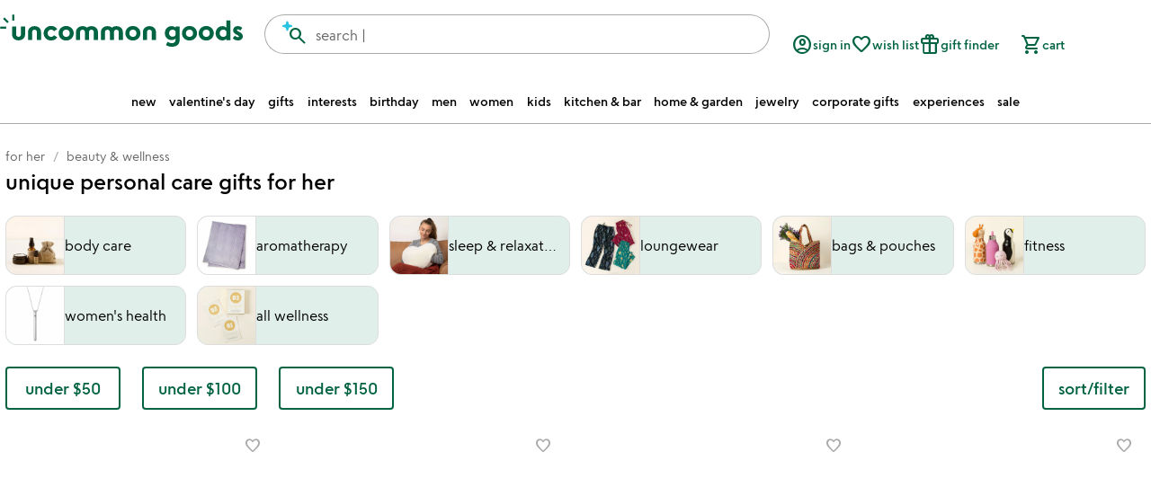

--- FILE ---
content_type: text/javascript
request_url: https://assets.eshopworld.com/public/extensions/prnprn/6e79fd8d-ee19-49fc-8ed1-34bbf1b9493f.js
body_size: 92959
content:
/*! For license information please see uli-custom.js.LICENSE.txt */
(()=>{"use strict";var e={d:(t,n)=>{for(var r in n)e.o(n,r)&&!e.o(t,r)&&Object.defineProperty(t,r,{enumerable:!0,get:n[r]})}};e.g=function(){if("object"==typeof globalThis)return globalThis;try{return this||new Function("return this")()}catch(e){if("object"==typeof window)return window}}(),e.o=(e,t)=>Object.prototype.hasOwnProperty.call(e,t),e.r=e=>{"undefined"!=typeof Symbol&&Symbol.toStringTag&&Object.defineProperty(e,Symbol.toStringTag,{value:"Module"}),Object.defineProperty(e,"__esModule",{value:!0})};var t={};e.r(t),e.d(t,{hasBrowserEnv:()=>ws,hasStandardBrowserEnv:()=>Is,hasStandardBrowserWebWorkerEnv:()=>xs,navigator:()=>Ss,origin:()=>Ts});var n="function",r="object",i="undefined",o=Object,s=o.prototype,a=o.assign,c=o.create,l=o.defineProperty,u=s.hasOwnProperty;function d(){return typeof globalThis!==i&&globalThis?globalThis:typeof self!==i&&self?self:typeof window!==i&&window?window:typeof e.g!==i&&e.g?e.g:null}function p(e){throw new TypeError(e)}function f(e){if(c)return c(e);if(null==e)return{};var t=typeof e;function i(){}return t!==r&&t!==n&&p("Object prototype may only be an Object:"+e),i.prototype=e,new i}(d()||{}).Symbol,(d()||{}).Reflect;var h=a||function(e){for(var t,n=1,r=arguments.length;n<r;n++)for(var i in t=arguments[n])s.hasOwnProperty.call(t,i)&&(e[i]=t[i]);return e},g=function(e,t){return g=o.setPrototypeOf||{__proto__:[]}instanceof Array&&function(e,t){e.__proto__=t}||function(e,t){for(var n in t)t.hasOwnProperty(n)&&(e[n]=t[n])},g(e,t)};function v(e,t){function r(){this.constructor=e}typeof t!==n&&null!==t&&p("Class extends value "+String(t)+" is not a constructor or null"),g(e,t),e.prototype=null===t?f(t):(r.prototype=t.prototype,new r)}function m(e,t){for(var n=0,r=t.length,i=e.length;n<r;n++,i++)e[i]=t[n];return e}var y="prototype",C="function",b="_dynClass",w="_unknown_",S=Object,I=S.getPrototypeOf,x=0;function T(e,t){return e&&S.prototype.hasOwnProperty.call(e,t)}function E(e){return e&&(e===S.prototype||e===Array.prototype)}function k(e){return E(e)||e===Function.prototype}function P(e){if(e){if(I)return I(e);var t=e.__proto__||e.prototype||(e.constructor?e.constructor.prototype:null);if(t)return t}return null}function R(e,t){var n=[],r=S.getOwnPropertyNames;if(r)n=r(e);else for(var i in e)"string"==typeof i&&T(e,i)&&n.push(i);if(n&&n.length>0)for(var o=0;o<n.length;o++)t(n[o])}function _(e,t,n){return"constructor"!==t&&typeof e[t]===C&&(n||T(e,t))}function A(e){throw new TypeError("DynamicProto: "+e)}function L(e,t){for(var n=e.length-1;n>=0;n--)if(e[n]===t)return!0;return!1}function D(e,t,n,r){var i=null;if(e&&T(n,b)){var o=e._dynInstFuncs||{};if((i=(o[n._dynClass]||{})[t])||A("Missing ["+t+"] "+C),!i._dynInstChk&&!1!==o._dynInstChk){for(var s=!T(e,t),a=P(e),c=[];s&&a&&!k(a)&&!L(c,a);){var l=a[t];if(l){s=l===r;break}c.push(a),a=P(a)}try{s&&(e[t]=i),i._dynInstChk=1}catch(e){o._dynInstChk=!1}}}return i}function N(e,t,n){var r=t[e];return r===n&&(r=P(t)[e]),typeof r!==C&&A("["+e+"] is not a "+C),r}function M(e,t){return T(e,y)?e.name||t||w:((e||{}).constructor||{}).name||t||w}function O(e,t,n,r){T(e,y)||A("theClass is an invalid class definition.");var i=e.prototype;(function(e,t){if(I)for(var n=[],r=P(t);r&&!k(r)&&!L(n,r);){if(r===e)return!0;n.push(r),r=P(r)}return!1})(i,t)||A("["+M(e)+"] is not in class hierarchy of ["+M(t)+"]");var o=null;T(i,b)?o=i._dynClass:(o="_dynCls$"+M(e,"_")+"$"+x,x++,i._dynClass=o);var s=O._dfOpts,a=!!s.useBaseInst;a&&r&&void 0!==r.useBaseInst&&(a=!!r.useBaseInst);var c=function(e){var t={};return R(e,(function(n){!t[n]&&_(e,n,!1)&&(t[n]=e[n])})),t}(t),l=function(e,t,n,r){function i(e,t,n){var i=t[n];if(i._isDynProxy&&r){var o=e._dynInstFuncs||{};!1!==o._dynInstChk&&(i=(o[t._dynClass]||{})[n]||i)}return function(){return i.apply(e,arguments)}}var o={};R(n,(function(e){o[e]=i(t,n,e)}));for(var s=P(e),a=[];s&&!k(s)&&!L(a,s);)R(s,(function(e){!o[e]&&_(s,e,!I)&&(o[e]=i(t,s,e))})),a.push(s),s=P(s);return o}(i,t,c,a);n(t,l);var u=!!I&&!!s.setInstFuncs;u&&r&&(u=!!r.setInstFuncs),function(e,t,n,r,i){if(!E(e)){var o=n._dynInstFuncs=n._dynInstFuncs||{},s=o[t]=o[t]||{};!1!==o._dynInstChk&&(o._dynInstChk=!!i),R(n,(function(t){_(n,t,!1)&&n[t]!==r[t]&&(s[t]=n[t],delete n[t],(!T(e,t)||e[t]&&!e[t]._isDynProxy)&&(e[t]=function(e,t){var n=function(){return(D(this,t,e,n)||N(t,e,n)).apply(this,arguments)};return n._isDynProxy=1,n}(e,t)))}))}}(i,o,t,c,!1!==u)}O._dfOpts={setInstFuncs:!0,useBaseInst:!0};const U=O;var F;!function(e){e[e.CRITICAL=1]="CRITICAL",e[e.WARNING=2]="WARNING"}(F||(F={}));var q=40,B=l;function j(e){return s.toString.call(e)}function H(e){return void 0===e||typeof e===i}function $(e){return null===e||H(e)}function W(e){return!$(e)}function z(e,t){return e&&u.call(e,t)}function V(e){return typeof e===r}function G(e){return typeof e===n}function K(e,t,n,r){void 0===r&&(r=!1);var i=!1;if(!$(e))try{$(e.addEventListener)?$(e.attachEvent)||(e.attachEvent("on"+t,n),i=!0):(e.addEventListener(t,n,r),i=!0)}catch(e){}return i}function Q(e,t){if(e)for(var n in e)u.call(e,n)&&t.call(e,n,e[n])}function J(e,t){return!(!e||!t)&&-1!==e.indexOf(t)}function X(e){return"[object Date]"===j(e)}function Y(e){return"[object Array]"===j(e)}function Z(e){return"[object Error]"===j(e)}function ee(e){return"string"==typeof e}function te(e){return"number"==typeof e}function ne(e){if(X(e)){var t=function(e){var t=String(e);return 1===t.length&&(t="0"+t),t};return e.getUTCFullYear()+"-"+t(e.getUTCMonth()+1)+"-"+t(e.getUTCDate())+"T"+t(e.getUTCHours())+":"+t(e.getUTCMinutes())+":"+t(e.getUTCSeconds())+"."+String((e.getUTCMilliseconds()/1e3).toFixed(3)).slice(2,5)+"Z"}}function re(e,t,n){var r=e.length;try{for(var i=0;i<r&&(!(i in e)||-1!==t.call(n||e,e[i],i,e));i++);}catch(e){}}function ie(e,t,n){var r=e.length,i=n||0;try{for(var o=Math.max(i>=0?i:r-Math.abs(i),0);o<r;o++)if(o in e&&e[o]===t)return o}catch(e){}return-1}function oe(e,t,n){var r=e.length,i=n||e,o=new Array(r);try{for(var s=0;s<r;s++)s in e&&(o[s]=t.call(i,e[s],e))}catch(e){}return o}function se(e,t,n){var r,i=e.length,o=0;if(arguments.length>=3)r=arguments[2];else{for(;o<i&&!(o in e);)o++;r=e[o++]}for(;o<i;)o in e&&(r=t(r,e[o],o,e)),o++;return r}function ae(e){return"string"!=typeof e?e:e.replace(/^\s+|\s+$/g,"")}o.freeze,o.seal;var ce=!{toString:null}.propertyIsEnumerable("toString"),le=["toString","toLocaleString","valueOf","hasOwnProperty","isPrototypeOf","propertyIsEnumerable","constructor"];function ue(e){var t=typeof e;t===n||t===r&&null!==e||p("objKeys called on non-object");var i=[];for(var o in e)e&&u.call(e,o)&&i.push(o);if(ce)for(var s=le.length,a=0;a<s;a++)e&&u.call(e,le[a])&&i.push(le[a]);return i}function de(e,t,n,r){if(B)try{var i={enumerable:!0,configurable:!0};return n&&(i.get=n),r&&(i.set=r),B(e,t,i),!0}catch(e){}return!1}function pe(){var e=Date;return e.now?e.now():(new e).getTime()}function fe(e){return Z(e)?e.name:""}function he(e,t,n,r,i){var o=n;return e&&((o=e[t])===n||i&&!i(o)||r&&!r(n)||(o=n,e[t]=o)),o}function ge(e,t,n){var r;return e?!(r=e[t])&&$(r)&&(r=H(n)?{}:n,e[t]=r):r=H(n)?{}:n,r}function ve(e){return!e}function me(e){return!!e}function ye(e){throw new Error(e)}function Ce(e,t,n){if(e&&t&&e!==t&&V(e)&&V(t)){var r=function(r){if(ee(r)){var i=t[r];G(i)?n&&!n(r,!0,t,e)||(e[r]=(o=r,function(){var e=arguments;return t[o].apply(t,e)})):n&&!n(r,!1,t,e)||(z(e,r)&&delete e[r],de(e,r,(function(){return t[r]}),(function(e){t[r]=e}))||(e[r]=i))}var o};for(var i in t)r(i)}return e}function be(e){return e&&(e=o(a?a({},e):e)),e}var we="window",Se="JSON",Ie="msie",xe="trident/",Te=null,Ee=null,ke=null,Pe=null;function Re(e,t){var n=!1;if(e){try{if(!(n=t in e)){var r=e.prototype;r&&(n=t in r)}}catch(e){}if(!n)try{n=!H((new e)[t])}catch(e){}}return n}function _e(e){var t=d();return t&&t[e]?t[e]:e===we&&Ae()?window:null}function Ae(){return Boolean(typeof window===r&&window)}function Le(){return Ae()?window:_e(we)}function De(){return Boolean(typeof document===r&&document)}function Ne(){return De()?document:_e("document")}function Me(){return Boolean(typeof navigator===r&&navigator)}function Oe(){return Me()?navigator:_e("navigator")}function Ue(e){return typeof location===r&&location?location:_e("location")}function Fe(){return _e("performance")}function qe(){return Boolean(typeof JSON===r&&JSON||null!==_e(Se))}function Be(){return qe()?JSON||_e(Se):null}function je(){var e=Oe();if(e&&(e.userAgent!==Ee||null===Te)){var t=((Ee=e.userAgent)||"").toLowerCase();Te=J(t,Ie)||J(t,xe)}return Te}function He(e){if(void 0===e&&(e=null),!e){var t=Oe()||{};e=t?(t.userAgent||"").toLowerCase():""}var n=(e||"").toLowerCase();if(J(n,Ie))return parseInt(n.split(Ie)[1]);if(J(n,xe)){var r=parseInt(n.split(xe)[1]);if(r)return r+4}return null}function $e(e){var t=Object.prototype.toString.call(e),n="";return"[object Error]"===t?n="{ stack: '"+e.stack+"', message: '"+e.message+"', name: '"+e.name+"'":qe()&&(n=Be().stringify(e)),t+n}function We(){return null===Pe&&(Pe=Me()&&Boolean(Oe().sendBeacon)),Pe}function ze(e){var t=!1;try{t=!!_e("fetch");var n=_e("Request");t&&e&&n&&(t=Re(n,"keepalive"))}catch(e){}return t}function Ve(){return null===ke&&(ke=void 0!==typeof XDomainRequest)&&Ge()&&(ke=ke&&!Re(_e("XMLHttpRequest"),"withCredentials")),ke}function Ge(){var e=!1;try{e=!!_e("XMLHttpRequest")}catch(e){}return e}var Ke,Qe=["eventsSent","eventsDiscarded","eventsSendRequest","perfEvent"],Je=null;function Xe(e,t){return function(){var n=arguments,r=Ye(t);if(r){var i=r.listener;i&&i[e]&&i[e].apply(i,n)}}}function Ye(e){var t,n=Je;return n||!0===e.disableDbgExt||(n=Je||((t=_e("Microsoft"))&&(Je=t.ApplicationInsights),Je)),n?n.ChromeDbgExt:null}function Ze(e){return e?'"'+e.replace(/\"/g,"")+'"':""}function et(e,t){var n=typeof console!==i?console:_e("console");if(n){var r="log";n[e]&&(r=e),G(n[r])&&n[r](t)}}var tt=function(){function e(e,t,n,r){void 0===n&&(n=!1);var i=this;i.messageId=e,i.message=(n?"AI: ":"AI (Internal): ")+e;var o="";qe()&&(o=Be().stringify(r));var s=(t?" message:"+Ze(t):"")+(r?" props:"+Ze(o):"");i.message+=s}return e.dataType="MessageData",e}();function nt(e,t){return(e||{}).logger||new rt(t)}var rt=function e(t){this.identifier="DiagnosticLogger",this.queue=[];var n=0,r={};U(e,this,(function(e){function i(e,n){var r=t[e];return $(r)?n:r}function o(e,n){var r=Ye(t);r&&r.diagLog&&r.diagLog(e,n)}$(t)&&(t={}),e.consoleLoggingLevel=function(){return i("loggingLevelConsole",0)},e.telemetryLoggingLevel=function(){return i("loggingLevelTelemetry",1)},e.maxInternalMessageLimit=function(){return i("maxMessageLimit",25)},e.enableDebugExceptions=function(){return i("enableDebugExceptions",!1)},e.throwInternal=function(t,n,i,s,a){void 0===a&&(a=!1);var c=new tt(n,i,a,s);if(e.enableDebugExceptions())throw c;var l=t===F.CRITICAL?"errorToConsole":"warnToConsole";if(H(c.message))o("throw"+(t===F.CRITICAL?"Critical":"Warning"),c);else{var u=e.consoleLoggingLevel();if(a){var d=+c.messageId;!r[d]&&u>=t&&(e[l](c.message),r[d]=!0)}else u>=t&&e[l](c.message);e.logInternalMessage(t,c)}},e.warnToConsole=function(e){et("warn",e),o("warning",e)},e.errorToConsole=function(e){et("error",e),o("error",e)},e.resetInternalMessageCount=function(){n=0,r={}},e.logInternalMessage=function(t,i){if(!(n>=e.maxInternalMessageLimit())){var s=!0,a="AITR_"+i.messageId;if(r[a]?s=!1:r[a]=!0,s&&(t<=e.telemetryLoggingLevel()&&(e.queue.push(i),n++,o(t===F.CRITICAL?"error":"warn",i)),n===e.maxInternalMessageLimit())){var c="Internal events throttle limit per PageView reached for this app.",l=new tt(23,c,!1);e.queue.push(l),t===F.CRITICAL?e.errorToConsole(c):e.warnToConsole(c)}}}}))},it=function(){function e(t,n,r){var i,o=this,s=!1;o.start=pe(),o.name=t,o.isAsync=r,o.isChildEvt=function(){return!1},G(n)&&(s=de(o,"payload",(function(){return!i&&G(n)&&(i=n(),n=null),i}))),o.getCtx=function(t){return t?t===e.ParentContextKey||t===e.ChildrenContextKey?o[t]:(o.ctx||{})[t]:null},o.setCtx=function(t,n){t&&(t===e.ParentContextKey?(o[t]||(o.isChildEvt=function(){return!0}),o[t]=n):t===e.ChildrenContextKey?o[t]=n:(o.ctx=o.ctx||{})[t]=n)},o.complete=function(){var t=0,r=o.getCtx(e.ChildrenContextKey);if(Y(r))for(var i=0;i<r.length;i++){var a=r[i];a&&(t+=a.time)}o.time=pe()-o.start,o.exTime=o.time-t,o.complete=function(){},!s&&G(n)&&(o.payload=n())}}return e.ParentContextKey="parent",e.ChildrenContextKey="childEvts",e}(),ot=function e(t){this.ctx={},U(e,this,(function(e){e.create=function(e,t,n){return new it(e,t,n)},e.fire=function(e){e&&(e.complete(),t&&G(t.perfEvent)&&t.perfEvent(e))},e.setCtx=function(t,n){t&&((e.ctx=e.ctx||{})[t]=n)},e.getCtx=function(t){return(e.ctx||{})[t]}}))},st="CoreUtils.doPerf";function at(e,t,n,r,i){if(e){var o=e;if(G(o.getPerfMgr)&&(o=o.getPerfMgr()),o){var s=void 0,a=o.getCtx(st);try{if(s=o.create(t(),r,i)){if(a&&s.setCtx&&(s.setCtx(it.ParentContextKey,a),a.getCtx&&a.setCtx)){var c=a.getCtx(it.ChildrenContextKey);c||(c=[],a.setCtx(it.ChildrenContextKey,c)),c.push(s)}return o.setCtx(st,s),n(s)}}catch(e){s&&s.setCtx&&s.setCtx("exception",e)}finally{s&&o.fire(s),o.setCtx(st,a)}}}return n()}var ct=function(e,t){var n=this,r=null,i=G(e.processTelemetry),o=G(e.setNextPlugin);n._hasRun=!1,n.getPlugin=function(){return e},n.getNext=function(){return r},n.setNext=function(e){r=e},n.processTelemetry=function(s,a){a||(a=t);var c=e?e.identifier:"TelemetryPluginChain";at(a?a.core():null,(function(){return c+":processTelemetry"}),(function(){if(e&&i){n._hasRun=!0;try{a.setNext(r),o&&e.setNextPlugin(r),r&&(r._hasRun=!1),e.processTelemetry(s,a)}catch(n){var t=r&&r._hasRun;r&&t||a.diagLog().throwInternal(F.CRITICAL,73,"Plugin ["+e.identifier+"] failed during processTelemetry - "+$e(n)),r&&!t&&r.processTelemetry(s,a)}}else r&&(n._hasRun=!0,r.processTelemetry(s,a))}),(function(){return{item:s}}),!s.sync)}};function lt(e,t){var n=[];if(e&&e.length>0)for(var r=null,i=0;i<e.length;i++){var o=e[i];if(o&&G(o.processTelemetry)){var s=new ct(o,t);n.push(s),r&&r.setNext(s),r=s}}return n.length>0?n[0]:null}var ut=function e(t,n,r,i){var o=this,s=null;null!==i&&(t&&G(t.getPlugin)?s=function(e,t,n){var r=[],i=!n;if(e)for(;e;){var o=e.getPlugin();(i||o===n)&&(i=!0,r.push(o)),e=e.getNext()}return i||r.push(n),lt(r,t)}(t,o,i||t.getPlugin()):i?s=function(e,t,n){var r=e,i=!1;return n&&e&&(r=[],re(e,(function(e){(i||e===n)&&(i=!0,r.push(e))}))),n&&!i&&(r||(r=[]),r.push(n)),lt(r,t)}(t,o,i):H(i)&&(s=lt(t,o))),o.core=function(){return r},o.diagLog=function(){return nt(r,n)},o.getCfg=function(){return n},o.getExtCfg=function(e,t){var r;if(void 0===t&&(t={}),n){var i=n.extensionConfig;i&&e&&(r=i[e])}return r||t},o.getConfig=function(e,t,r){var i;void 0===r&&(r=!1);var s=o.getExtCfg(e,null);return s&&!$(s[t])?i=s[t]:n&&!$(n[t])&&(i=n[t]),$(i)?r:i},o.hasNext=function(){return null!=s},o.getNext=function(){return s},o.setNext=function(e){s=e},o.processNext=function(e){var t=s;t&&(s=t.getNext(),t.processTelemetry(e,o))},o.createNew=function(t,i){return void 0===t&&(t=null),new e(t||s,n,r,i)}},dt="extensionConfig",pt=function(){function e(){var e=this,t=!1,n=null,r=null;e.core=null,e.diagLog=function(t){return e._getTelCtx(t).diagLog()},e.isInitialized=function(){return t},e.setInitialized=function(e){t=e},e.setNextPlugin=function(e){r=e},e.processNext=function(e,t){t?t.processNext(e):r&&G(r.processTelemetry)&&r.processTelemetry(e,null)},e._getTelCtx=function(t){void 0===t&&(t=null);var i=t;if(!i){var o=n||new ut(null,{},e.core);i=r&&r.getPlugin?o.createNew(null,r.getPlugin):o.createNew(null,r)}return i},e._baseTelInit=function(i,o,s,a){i&&he(i,dt,[],null,$),!a&&o&&(a=o.getProcessTelContext().getNext());var c=r;r&&r.getPlugin&&(c=r.getPlugin()),e.core=o,n=new ut(a,i,o,c),t=!0}}return e.prototype.initialize=function(e,t,n,r){this._baseTelInit(e,t,n,r)},e}();function ft(e,t){for(var n=[],r=null,i=e.getNext();i;){var o=i.getPlugin();o&&(r&&G(r.setNextPlugin)&&G(o.processTelemetry)&&r.setNextPlugin(o),G(o.isInitialized)&&o.isInitialized()||n.push(o),r=o,i=i.getNext())}re(n,(function(n){n.initialize(e.getCfg(),e.core(),t,e.getNext())}))}function ht(e){return e.sort((function(e,t){var n=0,r=G(t.processTelemetry);return G(e.processTelemetry)?n=r?e.priority-t.priority:1:r&&(n=-1),n}))}var gt=function(e){function t(){var n,r=e.call(this)||this;function i(e){e&&e.length>0&&(function(e){re(e,(function(e){e.priority<500&&ye("Channel has invalid priority"+e.identifier)}))}(e=e.sort((function(e,t){return e.priority-t.priority}))),n.push(e))}return r.identifier="ChannelControllerPlugin",r.priority=500,U(t,r,(function(e,t){e.setNextPlugin=function(e){},e.processTelemetry=function(e,t){n&&re(n,(function(n){n.length>0&&r._getTelCtx(t).createNew(n).processNext(e)}))},e.getChannelControls=function(){return n},e.initialize=function(r,o,s){e.isInitialized()||(t.initialize(r,o,s),function(e,t){if(n=[],e&&re(e,(function(e){return i(e)})),t){var r=[];re(t,(function(e){e.priority>500&&r.push(e)})),i(r)}}((r||{}).channels,s),re(n,(function(e){return ft(new ut(e,r,o),s)})))}})),r}var n;return v(t,e),t._staticInit=(de(n=t.prototype,"ChannelControls",n.getChannelControls),void de(n,"channelQueue",n.getChannelControls)),t}(pt),vt="toGMTString",mt="toUTCString",yt="",Ct=null,bt=null,wt=null,St=Ne(),It={},xt={};function Tt(e,t){var n=Pt._ckMgr||xt._ckMgr;return n||(n=Pt._ckMgr=Pt(e,t),xt._ckMgr=n),n}function Et(e){return!e||e.isEnabled()}function kt(e,t){var n;if(e)n=e.getCookieMgr();else if(t){var r=t.cookieCfg;n=r._ckMgr?r._ckMgr:Pt(t)}return n||(n=Tt(t,(e||{}).logger)),n}function Pt(e,t){var n=function(e){var t=e.cookieCfg=e.cookieCfg||{};if(he(t,"domain",e.cookieDomain,W,$),he(t,"path",e.cookiePath||"/",null,$),$(t.enabled)){var n=void 0;H(e.isCookieUseDisabled)||(n=!e.isCookieUseDisabled),H(e.disableCookiesUsage)||(n=!e.disableCookiesUsage),t.enabled=n}return t}(e||xt),r=n.path||"/",i=n.domain,o=!1!==n.enabled,s={isEnabled:function(){var e=o&&Rt(t),n=xt._ckMgr;return e&&n&&s!==n&&(e=Et(n)),e},setEnabled:function(e){o=!1!==e},set:function(e,t,o,a,c){var l,u=!1;if(Et(s)){var d={},p=ae(t||yt),f=p.indexOf(";");if(-1!==f&&(p=ae(t.substring(0,f)),d=_t(t.substring(f+1))),he(d,"domain",a||i,me,H),!$(o)){var h=je();if(H(d.expires)){var g=pe()+1e3*o;if(g>0){var v=new Date;v.setTime(g),he(d,"expires",At(v,h?vt:mt)||At(v,h?vt:mt)||yt,me)}}h||he(d,"max-age",yt+o,null,H)}var m=Ue();m&&"https:"===m.protocol&&(he(d,"secure",null,null,H),null===bt&&(l=(Oe()||{}).userAgent,bt=!(ee(l)&&(J(l,"CPU iPhone OS 12")||J(l,"iPad; CPU OS 12")||J(l,"Macintosh; Intel Mac OS X 10_14")&&J(l,"Version/")&&J(l,"Safari")||J(l,"Macintosh; Intel Mac OS X 10_14")&&function(e,t){if(e&&t){var n=t.length,r=e.length;if(e===t)return!0;if(r>=n){for(var i=r-1,o=n-1;o>=0;o--){if(e[i]!=t[o])return!1;i--}return!0}}return!1}(l,"AppleWebKit/605.1.15 (KHTML, like Gecko)")||J(l,"Chrome/5")||J(l,"Chrome/6")||J(l,"UnrealEngine")&&!J(l,"Chrome")||J(l,"UCBrowser/12")||J(l,"UCBrowser/11")))),bt&&he(d,"SameSite","None",null,H)),he(d,"path",c||r,null,H),(n.setCookie||Nt)(e,Lt(p,d)),u=!0}return u},get:function(e){var t=yt;return Et(s)&&(t=(n.getCookie||Dt)(e)),t},del:function(e,t){var n=!1;return Et(s)&&(n=s.purge(e,t)),n},purge:function(e,r){var i,o=!1;if(Rt(t)){var s=((i={}).path=r||"/",i.expires="Thu, 01 Jan 1970 00:00:01 GMT",i);je()||(s["max-age"]="0"),(n.delCookie||Nt)(e,Lt(yt,s)),o=!0}return o}};return s._ckMgr=s,s}function Rt(e){if(null===Ct){Ct=!1;try{Ct=void 0!==(St||{}).cookie}catch(t){e&&e.throwInternal(F.WARNING,68,"Cannot access document.cookie - "+fe(t),{exception:$e(t)})}}return Ct}function _t(e){var t={};return e&&e.length&&re(ae(e).split(";"),(function(e){if(e=ae(e||yt)){var n=e.indexOf("=");-1===n?t[e]=null:t[ae(e.substring(0,n))]=ae(e.substring(n+1))}})),t}function At(e,t){return G(e[t])?e[t]():null}function Lt(e,t){var n=e||yt;return Q(t,(function(e,t){n+="; "+e+($(t)?yt:"="+t)})),n}function Dt(e){var t=yt;if(St){var n=St.cookie||yt;wt!==n&&(It=_t(n),wt=n),t=ae(It[e]||yt)}return t}function Nt(e,t){St&&(St.cookie=e+"="+t)}function Mt(e,t){return new ot(t)}var Ot=function e(t){this.listeners=[];var n=!!(t||{}).perfEvtsSendAll;U(e,this,(function(e){e.addNotificationListener=function(t){e.listeners.push(t)},e.removeNotificationListener=function(t){for(var n=ie(e.listeners,t);n>-1;)e.listeners.splice(n,1),n=ie(e.listeners,t)},e.eventsSent=function(t){re(e.listeners,(function(e){e&&e.eventsSent&&setTimeout((function(){return e.eventsSent(t)}),0)}))},e.eventsDiscarded=function(t,n){re(e.listeners,(function(e){e&&e.eventsDiscarded&&setTimeout((function(){return e.eventsDiscarded(t,n)}),0)}))},e.eventsSendRequest=function(t,n){re(e.listeners,(function(e){if(e&&e.eventsSendRequest)if(n)setTimeout((function(){return e.eventsSendRequest(t,n)}),0);else try{e.eventsSendRequest(t,n)}catch(e){}}))},e.perfEvent=function(t){t&&(!n&&t.isChildEvt()||re(e.listeners,(function(e){if(e&&e.perfEvent)if(t.isAsync)setTimeout((function(){return e.perfEvent(t)}),0);else try{e.perfEvent(t)}catch(e){}})))}}))},Ut=function(e){function t(){var n=e.call(this)||this,r=0;return U(t,n,(function(e,t){function n(t){var n=e.getNotifyMgr();n&&n.eventsDiscarded([t],2)}e.initialize=function(e,n,r,i){t.initialize(e,n,r||new rt(e),i||new Ot(e))},e.track=function(r){at(e.getPerfMgr(),(function(){return"AppInsightsCore:track"}),(function(){null===r&&(n(r),ye("Invalid telemetry item")),function(e){if($(e.name))throw n(e),Error("telemetry name required")}(r),t.track(r)}),(function(){return{item:r}}),!r.sync)},e.addNotificationListener=function(t){var n=e.getNotifyMgr();n&&n.addNotificationListener(t)},e.removeNotificationListener=function(t){var n=e.getNotifyMgr();n&&n.removeNotificationListener(t)},e.pollInternalLogs=function(t){var n=e.config.diagnosticLogInterval;return n&&n>0||(n=1e4),r&&e.stopPollingInternalLogs(),r=setInterval((function(){var n=e.logger?e.logger.queue:[];re(n,(function(n){var r={name:t||"InternalMessageId: "+n.messageId,iKey:e.config.instrumentationKey,time:ne(new Date),baseType:tt.dataType,baseData:{message:n.message}};e.track(r)})),n.length=0}),n)},e.stopPollingInternalLogs=function(){r&&(clearInterval(r),r=0)}})),n}return v(t,e),t}((function e(){var t,n,r,i,o,s=!1;U(e,this,(function(e){e._extensions=new Array,n=new gt,e.logger=new rt({loggingLevelConsole:F.CRITICAL}),t=[],e.isInitialized=function(){return s},e.initialize=function(t,i,o,a){e.isInitialized()&&ye("Core should not be initialized more than once"),t&&!$(t.instrumentationKey)||ye("Please provide instrumentation key"),r=a,e._notificationManager=a,e.config=t||{},a&&!0!==e.config.disableDbgExt&&a.addNotificationListener(function(e){if(!Ke){Ke={};for(var t=0;t<Qe.length;t++)Ke[Qe[t]]=Xe(Qe[t],e)}return Ke}(t)),e.config.enablePerfMgr&&he(e.config,"createPerfMgr",Mt),t.extensions=$(t.extensions)?[]:t.extensions,ge(t,dt).NotificationManager=a,o&&(e.logger=o);var c=[];c.push.apply(c,m(m([],i),t.extensions)),c=ht(c);var l=[],u=[],d={};re(c,(function(e){($(e)||$(e.initialize))&&ye("Extensions must provide callback to initialize");var t=e.priority,r=e.identifier;e&&t&&($(d[t])?d[t]=r:o.warnToConsole("Two extensions have same priority #"+t+" - "+d[t]+", "+r)),!t||t<n.priority?l.push(e):u.push(e)})),c.push(n),l.push(n),c=ht(c),e._extensions=c,ft(new ut([n],t,e),c),ft(new ut(l,t,e),c),e._extensions=l,0===e.getTransmissionControls().length&&ye("No channels available"),s=!0,e.releaseQueue()},e.getTransmissionControls=function(){return n.getChannelControls()},e.track=function(n){he(n,"iKey",e.config.instrumentationKey,null,ve),he(n,"time",ne(new Date),null,ve),he(n,"ver","4.0",null,$),e.isInitialized()?e.getProcessTelContext().processNext(n):t.push(n)},e.getProcessTelContext=function(){var t=e._extensions,r=t;return t&&0!==t.length||(r=[n]),new ut(r,e.config,e)},e.getNotifyMgr=function(){return r||(r=f({addNotificationListener:function(e){},removeNotificationListener:function(e){},eventsSent:function(e){},eventsDiscarded:function(e,t){},eventsSendRequest:function(e,t){}}),e._notificationManager=r),r},e.getCookieMgr=function(){return o||(o=Pt(e.config,e.logger)),o},e.setCookieMgr=function(e){o=e},e.getPerfMgr=function(){return i||e.config&&e.config.enablePerfMgr&&G(e.config.createPerfMgr)&&(i=e.config.createPerfMgr(e,e.getNotifyMgr())),i||null},e.setPerfMgr=function(e){i=e},e.eventCnt=function(){return t.length},e.releaseQueue=function(){t.length>0&&(re(t,(function(t){e.getProcessTelContext().processNext(t)})),t=[])}}))})),Ft=4294967296,qt=4294967295,Bt=!1,jt=123456789,Ht=987654321;function $t(e){e<0&&(e>>>=0),jt=123456789+e&qt,Ht=987654321-e&qt,Bt=!0}function Wt(){try{var e=2147483647&pe();$t((Math.random()*Ft^e)+e)}catch(e){}}function zt(e){var t,n=_e("crypto")||_e("msCrypto");return n&&n.getRandomValues?t=n.getRandomValues(new Uint32Array(1))[0]&qt:je()?(Bt||Wt(),t=Vt()&qt):t=Math.floor(Ft*Math.random()|0),e||(t>>>=0),t}function Vt(e){var t=((Ht=36969*(65535&Ht)+(Ht>>16)&qt)<<16)+(65535&(jt=18e3*(65535&jt)+(jt>>16)&qt))>>>0&qt|0;return e||(t>>>=0),t}var Gt="visibilitychange",Kt="pagehide";function Qt(e,t){var n=!1,r=Le();r&&(n=K(r,e,t),n=K(r.body,e,t)||n);var i=Ne();return i&&(n=K(i,e,t)||n),n}function Jt(e,t,n){var r=!1;if(t&&e&&Y(e)){var i=[];re(e,(function(e){ee(e)&&(n&&-1!==ie(n,e)?i.push(e):r=Qt(e,t)||r)})),!r&&i.length>0&&(r=Jt(i,t))}return r}function Xt(e,t){return Jt(["beforeunload","unload","pagehide"],e,t)}function Yt(e,t){var n=!1;return t&&-1!==ie(t,Kt)||(n=Qt(Kt,e)),t&&-1!==ie(t,Gt)||(n=Qt(Gt,(function(t){var n=Ne();e&&n&&"hidden"===n.visibilityState&&e(t)}))||n),!n&&t&&(n=Yt(e)),n}function Zt(e){void 0===e&&(e=22);for(var t=zt()>>>0,n=0,r="";r.length<e;)n++,r+="ABCDEFGHIJKLMNOPQRSTUVWXYZabcdefghijklmnopqrstuvwxyz0123456789+/".charAt(63&t),t>>>=6,5===n&&(t=(zt()<<2&4294967295|3&t)>>>0,n=0);return r}function en(){for(var e,t=["0","1","2","3","4","5","6","7","8","9","a","b","c","d","e","f"],n="",r=0;r<4;r++)n+=t[15&(e=zt())]+t[e>>4&15]+t[e>>8&15]+t[e>>12&15]+t[e>>16&15]+t[e>>20&15]+t[e>>24&15]+t[e>>28&15];var i=t[8+(3&zt())|0];return n.substr(0,8)+n.substr(9,4)+"4"+n.substr(13,3)+i+n.substr(16,3)+n.substr(19,12)}var tn=["req","rsp","hkErr","fnErr"];function nn(e,t){if(e)for(var n=0;n<e.length&&!t(e[n],n);n++);}function rn(e,t,n,r,i){i>=0&&i<=2&&nn(e,(function(e,o){var s=e.cbks,a=s[tn[i]];if(a){t.ctx=function(){return r[o]=r[o]||{}};try{a.apply(t.inst,n)}catch(e){var c=t.err;try{var l=s[tn[2]];l&&(t.err=e,l.apply(t.inst,n))}catch(e){}finally{t.err=c}}}}))}var on=Object.getPrototypeOf;function sn(e,t,n){var r=null;return e&&(z(e,t)?r=e:n&&(r=sn(function(e){if(e){if(on)return on(e);var t=e.__proto__||e.prototype||e.constructor;if(t)return t}return null}(e),t,!1))),r}function an(e,t,r,i){if(void 0===i&&(i=!0),e&&t&&r){var o=sn(e,t,i);if(o){var s=o[t];if(typeof s===n){var a=s._aiHooks;if(!a){var c=(u=a={i:0,n:t,f:s,h:[]},function(){var e=this,t=arguments,n=u.h,r={name:u.n,inst:e,ctx:null,set:a},i=[],o=s([r],t);function s(e,t){return nn(t,(function(t){e.push(t)})),e}function a(e,n){(t=s([],t))[e]=n,o=s([r],t)}rn(n,r,o,i,0);var c=u.f;try{r.rslt=c.apply(e,t)}catch(e){throw r.err=e,rn(n,r,o,i,3),e}return rn(n,r,o,i,1),r.rslt});c._aiHooks=a,o[t]=c}var l={id:a.i,cbks:r,rm:function(){var e=this.id;nn(a.h,(function(t,n){if(t.id===e)return a.h.splice(n,1),1}))}};return a.i++,a.h.push(l),l}}}var u;return null}var cn="Request-Context",ln="appId",un="appId=cid-v1:",dn="Request-Id",pn="traceparent",fn="Sdk-Context",hn="appId",gn="request-context";function vn(e,t,n){var r,i=t.length,o=function(e,t){var n;return t&&(t=ae(t.toString())).length>150&&(n=t.substring(0,150),e&&e.throwInternal(F.WARNING,57,"name is too long.  It has been truncated to 150 characters.",{name:t},!0)),n||t}(e,t);if(o.length!==i){for(var s=0,a=o;void 0!==n[a];)s++,a=o.substring(0,147)+(r=void 0,(r="00"+s).substr(r.length-3));o=a}return o}function mn(e,t,n){var r;return void 0===n&&(n=1024),t&&(n=n||1024,(t=ae(t)).toString().length>n&&(r=t.toString().substring(0,n),e&&e.throwInternal(F.WARNING,61,"string value is too long. It has been truncated to "+n+" characters.",{value:t},!0))),r||t}function yn(e,t){return Sn(e,t,2048,66)}function Cn(e,t){var n;return t&&t.length>32768&&(n=t.substring(0,32768),e&&e.throwInternal(F.WARNING,56,"message is too long, it has been truncated to 32768 characters.",{message:t},!0)),n||t}function bn(e,t){if(t){var n={};Q(t,(function(t,r){if(V(r)&&qe())try{r=Be().stringify(r)}catch(t){e&&e.throwInternal(F.WARNING,49,"custom property is not valid",{exception:t},!0)}r=mn(e,r,8192),t=vn(e,t,n),n[t]=r})),t=n}return t}function wn(e,t){if(t){var n={};Q(t,(function(t,r){t=vn(e,t,n),n[t]=r})),t=n}return t}function Sn(e,t,n,r){var i;return t&&(t=ae(t)).length>n&&(i=t.substring(0,n),e&&e.throwInternal(F.WARNING,r,"input is too long, it has been truncated to "+n+" characters.",{data:t},!0)),i||t}function In(e){var t=null;if(G(Event))t=new Event(e);else{var n=Ne();n&&n.createEvent&&(t=n.createEvent("Event")).initEvent(e,!0,!0)}return t}function xn(e,t){return void 0===t&&(t=!1),null==e?t:"true"===e.toString().toLowerCase()}function Tn(e){(isNaN(e)||e<0)&&(e=0);var t=""+(e=Math.round(e))%1e3,n=""+Math.floor(e/1e3)%60,r=""+Math.floor(e/6e4)%60,i=""+Math.floor(e/36e5)%24,o=Math.floor(e/864e5);return t=1===t.length?"00"+t:2===t.length?"0"+t:t,n=n.length<2?"0"+n:n,r=r.length<2?"0"+r:r,(o>0?o+".":"")+(i=i.length<2?"0"+i:i)+":"+r+":"+n+"."+t}var En,kn,Pn="Microsoft_ApplicationInsights_BypassAjaxInstrumentation",Rn="http.method",_n="not_specified";!function(e){e[e.LocalStorage=0]="LocalStorage",e[e.SessionStorage=1]="SessionStorage"}(En||(En={})),function(e){e[e.AI=0]="AI",e[e.AI_AND_W3C=1]="AI_AND_W3C",e[e.W3C=2]="W3C"}(kn||(kn={}));var An=void 0,Ln=void 0;function Dn(){return On()?Nn(En.LocalStorage):null}function Nn(e){try{if($(d()))return null;var t=new Date,n=_e(e===En.LocalStorage?"localStorage":"sessionStorage");n.setItem(t.toString(),t.toString());var r=n.getItem(t.toString())!==t.toString();if(n.removeItem(t.toString()),!r)return n}catch(e){}return null}function Mn(){return Un()?Nn(En.SessionStorage):null}function On(){return void 0===An&&(An=!!Nn(En.LocalStorage)),An}function Un(){return void 0===Ln&&(Ln=!!Nn(En.SessionStorage)),Ln}function Fn(e,t){var n=Mn();if(null!==n)try{return n.getItem(t)}catch(t){Ln=!1,e.throwInternal(F.WARNING,2,"Browser failed read of session storage. "+fe(t),{exception:$e(t)})}return null}function qn(e,t,n){var r=Mn();if(null!==r)try{return r.setItem(t,n),!0}catch(t){Ln=!1,e.throwInternal(F.WARNING,4,"Browser failed write to session storage. "+fe(t),{exception:$e(t)})}return!1}var Bn=Ne()||{},jn=0,Hn=[null,null,null,null,null];function $n(e){var t=jn,n=Hn,r=n[t];return Bn.createElement?n[t]||(r=n[t]=Bn.createElement("a")):r={host:Wn(e,!0)},r.href=e,++t>=n.length&&(t=0),jn=t,r}function Wn(e,t){var n=zn(e,t)||"";if(n){var r=n.match(/(www[0-9]?\.)?(.[^/:]+)(\:[\d]+)?/i);if(null!=r&&r.length>3&&ee(r[2])&&r[2].length>0)return r[2]+(r[3]||"")}return n}function zn(e,t){var n=null;if(e){var r=e.match(/(\w*):\/\/(.[^/:]+)(\:[\d]+)?/i);if(null!=r&&r.length>2&&ee(r[2])&&r[2].length>0&&(n=r[2]||"",t&&r.length>2)){var i=(r[1]||"").toLowerCase(),o=r[3]||"";("http"===i&&":80"===o||"https"===i&&":443"===o)&&(o=""),n+=o}}return n}var Vn=["https://dc.services.visualstudio.com/v2/track","https://breeze.aimon.applicationinsights.io/v2/track","https://dc-int.services.visualstudio.com/v2/track"];function Gn(e){return-1!==Vn.indexOf(e.toLowerCase())}var Kn={correlationIdPrefix:"cid-v1:",canIncludeCorrelationHeader:function(e,t,n){if(!t||e&&e.disableCorrelationHeaders)return!1;if(e&&e.correlationHeaderExcludePatterns)for(var r=0;r<e.correlationHeaderExcludePatterns.length;r++)if(e.correlationHeaderExcludePatterns[r].test(t))return!1;var i=$n(t).host.toLowerCase();if(!i||-1===i.indexOf(":443")&&-1===i.indexOf(":80")||(i=(zn(t,!0)||"").toLowerCase()),(!e||!e.enableCorsCorrelation)&&i&&i!==n)return!1;var o,s=e&&e.correlationHeaderDomains;if(s&&(re(s,(function(e){var t=new RegExp(e.toLowerCase().replace(/\\/g,"\\\\").replace(/\./g,"\\.").replace(/\*/g,".*"));o=o||t.test(i)})),!o))return!1;var a=e&&e.correlationHeaderExcludedDomains;if(!a||0===a.length)return!0;for(r=0;r<a.length;r++)if(new RegExp(a[r].toLowerCase().replace(/\\/g,"\\\\").replace(/\./g,"\\.").replace(/\*/g,".*")).test(i))return!1;return i&&i.length>0},getCorrelationContext:function(e){if(e){var t=Kn.getCorrelationContextValue(e,ln);if(t&&t!==Kn.correlationIdPrefix)return t}},getCorrelationContextValue:function(e,t){if(e)for(var n=e.split(","),r=0;r<n.length;++r){var i=n[r].split("=");if(2===i.length&&i[0]===t)return i[1]}}};function Qn(){var e=Fe();if(e&&e.now&&e.timing){var t=e.now()+e.timing.navigationStart;if(t>0)return t}return pe()}function Jn(e,t){var n=null;return 0===e||0===t||$(e)||$(t)||(n=t-e),n}var Xn=function(e){function t(){return e.call(this)||this}return v(t,e),t}((function(){})),Yn=function(e){function t(t,n,r){var i=e.call(this)||this;return i.name=mn(t,r)||_n,i.data=n,i.time=ne(new Date),i.aiDataContract={time:1,iKey:1,name:1,sampleRate:function(){return 100===i.sampleRate?4:1},tags:1,data:1},i}return v(t,e),t}((function(){this.ver=1,this.sampleRate=100,this.tags={}})),Zn=function(){this.ver=2,this.properties={},this.measurements={}},er=function(e){function t(t,n,r,i){var o=e.call(this)||this;return o.aiDataContract={ver:1,name:1,properties:0,measurements:0},o.name=mn(t,n)||_n,o.properties=bn(t,r),o.measurements=wn(t,i),o}return v(t,e),t.envelopeType="Microsoft.ApplicationInsights.{0}.Event",t.dataType="EventData",t}(Zn);function tr(e,t){var n=e;return n&&!ee(n)&&(JSON&&JSON.stringify?(n=JSON.stringify(e),!t||n&&"{}"!==n||(n=G(e.toString)?e.toString():""+e)):n=e+" - (Missing JSON.stringify)"),n||""}function nr(e,t){var n=e;return e&&(n&&!ee(n)&&(n=e.message||e.description||n),n&&!ee(n)&&(n=tr(n,!0)),e.filename&&(n=n+" @"+(e.filename||"")+":"+(e.lineno||"?")+":"+(e.colno||"?"))),t&&"String"!==t&&"Object"!==t&&"Error"!==t&&-1===(n||"").indexOf(t)&&(n=t+": "+n),n||""}function rr(e){return e&&e.src&&ee(e.src)&&e.obj&&Y(e.obj)}function ir(e){var t=e||"";ee(t)||(t=ee(t.stack)?t.stack:""+t);var n=t.split("\n");return{src:t,obj:n}}function or(e){var t=null;if(e)try{if(e.stack)t=ir(e.stack);else if(e.error&&e.error.stack)t=ir(e.error.stack);else if(e.exception&&e.exception.stack)t=ir(e.exception.stack);else if(rr(e))t=e;else if(rr(e.stackDetails))t=e.stackDetails;else if(window&&window.opera&&e.message)t=function(e){for(var t=[],n=e.split("\n"),r=0;r<n.length;r++){var i=n[r];n[r+1]&&(i+="@"+n[r+1],r++),t.push(i)}return{src:e,obj:t}}(e.message);else if(ee(e))t=ir(e);else{var n=e.message||e.description||"";ee(e.errorSrc)&&(n&&(n+="\n"),n+=" from "+e.errorSrc),n&&(t=ir(n))}}catch(e){t=ir(e)}return t||{src:"",obj:null}}function sr(e){var t="";if(e&&!(t=e.typeName||e.name||""))try{var n=/function (.{1,200})\(/.exec(e.constructor.toString());t=n&&n.length>1?n[1]:""}catch(e){}return t}function ar(e){if(e)try{if(!ee(e)){var t=sr(e),n=tr(e,!1);return n&&"{}"!==n||(e.error&&(t=sr(e=e.error)),n=tr(e,!0)),0!==n.indexOf(t)&&"String"!==t?t+":"+n:n}}catch(e){}return""+(e||"")}var cr,lr=function(e){function t(t,n,r,i,o,s){var a=e.call(this)||this;return a.aiDataContract={ver:1,exceptions:1,severityLevel:0,properties:0,measurements:0},function(e){try{if(V(e))return"ver"in e&&"exceptions"in e&&"properties"in e}catch(e){}return!1}(n)?(a.exceptions=n.exceptions,a.properties=n.properties,a.measurements=n.measurements,n.severityLevel&&(a.severityLevel=n.severityLevel),n.id&&(a.id=n.id),n.problemGroup&&(a.problemGroup=n.problemGroup),a.ver=2,$(n.isManual)||(a.isManual=n.isManual)):(r||(r={}),a.exceptions=[new ur(t,n,r)],a.properties=bn(t,r),a.measurements=wn(t,i),o&&(a.severityLevel=o),s&&(a.id=s)),a}return v(t,e),t.CreateAutoException=function(e,t,n,r,i,o,s,a){var c=sr(i||o||e);return{message:nr(e,c),url:t,lineNumber:n,columnNumber:r,error:ar(i||o||e),evt:ar(o||e),typeName:c,stackDetails:or(s||i||o),errorSrc:a}},t.CreateFromInterface=function(e,n,r,i){var o=n.exceptions&&oe(n.exceptions,(function(t){return ur.CreateFromInterface(e,t)}));return new t(e,h(h({},n),{exceptions:o}),r,i)},t.prototype.toInterface=function(){var e=this,t=e.exceptions,n=e.properties,r=e.measurements,i=e.severityLevel,o=(e.ver,e.problemGroup),s=e.id,a=e.isManual;return{ver:"4.0",exceptions:t instanceof Array&&oe(t,(function(e){return e.toInterface()}))||void 0,severityLevel:i,properties:n,measurements:r,problemGroup:o,id:s,isManual:a}},t.CreateSimpleException=function(e,t,n,r,i,o){return{exceptions:[{hasFullStack:!0,message:e,stack:i,typeName:t}]}},t.envelopeType="Microsoft.ApplicationInsights.{0}.Exception",t.dataType="ExceptionData",t.formatError=ar,t}((function(){this.ver=2,this.exceptions=[],this.properties={},this.measurements={}})),ur=function(e){function t(t,n,r){var i=e.call(this)||this;if(i.aiDataContract={id:0,outerId:0,typeName:1,message:1,hasFullStack:0,stack:0,parsedStack:2},function(e){try{if(V(e))return"hasFullStack"in e&&"typeName"in e}catch(e){}return!1}(n))i.typeName=n.typeName,i.message=n.message,i.stack=n.stack,i.parsedStack=n.parsedStack,i.hasFullStack=n.hasFullStack;else{var o=n,s=o&&o.evt;Z(o)||(o=o.error||s||o),i.typeName=mn(t,sr(o))||_n,i.message=Cn(t,nr(n||o,i.typeName))||_n;var a=n.stackDetails||or(n);i.parsedStack=function(e){var t,n=e.obj;if(n&&n.length>0){t=[];var r=0,i=0;if(re(n,(function(e){var n=e.toString();if(dr.regex.test(n)){var o=new dr(n,r++);i+=o.sizeInBytes,t.push(o)}})),i>32768)for(var o=0,s=t.length-1,a=0,c=o,l=s;o<s;){if((a+=t[o].sizeInBytes+t[s].sizeInBytes)>32768){var u=l-c+1;t.splice(c,u);break}c=o,l=s,o++,s--}}return t}(a),i.stack=function(e,t){var n;if(t){var r=""+t;r.length>32768&&(n=r.substring(0,32768),e&&e.throwInternal(F.WARNING,52,"exception is too long, it has been truncated to 32768 characters.",{exception:t},!0))}return n||t}(t,function(e){var t="";return e&&(e.obj?re(e.obj,(function(e){t+=e+"\n"})):t=e.src||""),t}(a)),i.hasFullStack=Y(i.parsedStack)&&i.parsedStack.length>0,r&&(r.typeName=r.typeName||i.typeName)}return i}return v(t,e),t.prototype.toInterface=function(){var e=this.parsedStack instanceof Array&&oe(this.parsedStack,(function(e){return e.toInterface()}));return{id:this.id,outerId:this.outerId,typeName:this.typeName,message:this.message,hasFullStack:this.hasFullStack,stack:this.stack,parsedStack:e||void 0}},t.CreateFromInterface=function(e,n){var r=n.parsedStack instanceof Array&&oe(n.parsedStack,(function(e){return dr.CreateFromInterface(e)}))||n.parsedStack;return new t(e,h(h({},n),{parsedStack:r}))},t}((function(){this.hasFullStack=!0,this.parsedStack=[]})),dr=function(e){function t(n,r){var i=e.call(this)||this;if(i.sizeInBytes=0,i.aiDataContract={level:1,method:1,assembly:0,fileName:0,line:0},"string"==typeof n){var o=n;i.level=r,i.method="<no_method>",i.assembly=ae(o),i.fileName="",i.line=0;var s=o.match(t.regex);s&&s.length>=5&&(i.method=ae(s[2])||i.method,i.fileName=ae(s[4]),i.line=parseInt(s[5])||0)}else i.level=n.level,i.method=n.method,i.assembly=n.assembly,i.fileName=n.fileName,i.line=n.line,i.sizeInBytes=0;return i.sizeInBytes+=i.method.length,i.sizeInBytes+=i.fileName.length,i.sizeInBytes+=i.assembly.length,i.sizeInBytes+=t.baseSize,i.sizeInBytes+=i.level.toString().length,i.sizeInBytes+=i.line.toString().length,i}return v(t,e),t.CreateFromInterface=function(e){return new t(e,null)},t.prototype.toInterface=function(){return{level:this.level,method:this.method,assembly:this.assembly,fileName:this.fileName,line:this.line}},t.regex=/^([\s]+at)?[\s]{0,50}([^\@\()]+?)[\s]{0,50}(\@|\()([^\(\n]+):([0-9]+):([0-9]+)(\)?)$/,t.baseSize=58,t}((function(){}));!function(e){e[e.Measurement=0]="Measurement",e[e.Aggregation=1]="Aggregation"}(cr||(cr={}));var pr,fr=function(e){function t(){var t=null!==e&&e.apply(this,arguments)||this;return t.aiDataContract={name:1,kind:0,value:1,count:0,min:0,max:0,stdDev:0},t}return v(t,e),t}((function(){this.kind=cr.Measurement})),hr=function(e){function t(t,n,r,i,o,s,a,c,l){var u=e.call(this)||this;u.aiDataContract={ver:1,metrics:1,properties:0};var d=new fr;return d.count=i>0?i:void 0,d.max=isNaN(s)||null===s?void 0:s,d.min=isNaN(o)||null===o?void 0:o,d.name=mn(t,n)||_n,d.value=r,d.stdDev=isNaN(a)||null===a?void 0:a,u.metrics=[d],u.properties=bn(t,c),u.measurements=wn(t,l),u}return v(t,e),t.envelopeType="Microsoft.ApplicationInsights.{0}.Metric",t.dataType="MetricData",t}((function(){this.ver=2,this.metrics=[],this.properties={},this.measurements={}})),gr=function(e){function t(){var t=e.call(this)||this;return t.ver=2,t.properties={},t.measurements={},t}return v(t,e),t}(Zn),vr=function(e){function t(t,n,r,i,o,s,a){var c=e.call(this)||this;return c.aiDataContract={ver:1,name:0,url:0,duration:0,properties:0,measurements:0,id:0},c.id=function(e,t){return t?Sn(e,t,128,69).toString():t}(t,a),c.url=yn(t,r),c.name=mn(t,n)||_n,isNaN(i)||(c.duration=Tn(i)),c.properties=bn(t,o),c.measurements=wn(t,s),c}return v(t,e),t.envelopeType="Microsoft.ApplicationInsights.{0}.Pageview",t.dataType="PageviewData",t}(gr),mr=function(e){function t(t,n,r,i,o,s,a,c,l,u,d,p){void 0===l&&(l="Ajax");var f=e.call(this)||this;f.aiDataContract={id:1,ver:1,name:0,resultCode:0,duration:0,success:0,data:0,target:0,type:0,properties:0,measurements:0,kind:0,value:0,count:0,min:0,max:0,stdDev:0,dependencyKind:0,dependencySource:0,commandName:0,dependencyTypeName:0},f.id=n,f.duration=Tn(o),f.success=s,f.resultCode=a+"",f.type=mn(t,l);var h=function(e,t,n,r){var i,o=r,s=r;if(t&&t.length>0){var a=$n(t);if(i=a.host,!o)if(null!=a.pathname){var c=0===a.pathname.length?"/":a.pathname;"/"!==c.charAt(0)&&(c="/"+c),s=a.pathname,o=mn(e,n?n+" "+c:c)}else o=mn(e,t)}else i=r,o=r;return{target:i,name:o,data:s}}(t,r,c,i);return f.data=yn(t,i)||h.data,f.target=mn(t,h.target),u&&(f.target="".concat(f.target," | ").concat(u)),f.name=mn(t,h.name),f.properties=bn(t,d),f.measurements=wn(t,p),f}return v(t,e),t.envelopeType="Microsoft.ApplicationInsights.{0}.RemoteDependency",t.dataType="RemoteDependencyData",t}((function(){this.ver=2,this.success=!0,this.properties={},this.measurements={}})),yr=function(e){function t(t,n,r,i,o){var s=e.call(this)||this;return s.aiDataContract={ver:1,message:1,severityLevel:0,properties:0},n=n||_n,s.message=Cn(t,n),s.properties=bn(t,i),s.measurements=wn(t,o),r&&(s.severityLevel=r),s}return v(t,e),t.envelopeType="Microsoft.ApplicationInsights.{0}.Message",t.dataType="MessageData",t}((function(){this.ver=2,this.properties={},this.measurements={}})),Cr=function(e){function t(t,n,r,i,o,s,a){var c=e.call(this)||this;return c.aiDataContract={ver:1,name:0,url:0,duration:0,perfTotal:0,networkConnect:0,sentRequest:0,receivedResponse:0,domProcessing:0,properties:0,measurements:0},c.url=yn(t,r),c.name=mn(t,n)||_n,c.properties=bn(t,o),c.measurements=wn(t,s),a&&(c.domProcessing=a.domProcessing,c.duration=a.duration,c.networkConnect=a.networkConnect,c.perfTotal=a.perfTotal,c.receivedResponse=a.receivedResponse,c.sentRequest=a.sentRequest),c}return v(t,e),t.envelopeType="Microsoft.ApplicationInsights.{0}.PageviewPerformance",t.dataType="PageviewPerformanceData",t}(function(e){function t(){var t=e.call(this)||this;return t.ver=2,t.properties={},t.measurements={},t}return v(t,e),t}(gr)),br=function(e){function t(t,n){var r=e.call(this)||this;return r.aiDataContract={baseType:1,baseData:1},r.baseType=t,r.baseData=n,r}return v(t,e),t}(Xn);function wr(e){var t="ai."+e+".";return function(e){return t+e}}!function(e){e[e.Verbose=0]="Verbose",e[e.Information=1]="Information",e[e.Warning=2]="Warning",e[e.Error=3]="Error",e[e.Critical=4]="Critical"}(pr||(pr={}));var Sr=wr("application"),Ir=wr("device"),xr=wr("location"),Tr=wr("operation"),Er=wr("session"),kr=wr("user"),Pr=wr("cloud"),Rr=wr("internal"),_r=function(e){function t(){return e.call(this)||this}return v(t,e),t}(function(e){return function(){var t=this;e&&Q(e,(function(e,n){t[e]=n}))}}({applicationVersion:Sr("ver"),applicationBuild:Sr("build"),applicationTypeId:Sr("typeId"),applicationId:Sr("applicationId"),applicationLayer:Sr("layer"),deviceId:Ir("id"),deviceIp:Ir("ip"),deviceLanguage:Ir("language"),deviceLocale:Ir("locale"),deviceModel:Ir("model"),deviceFriendlyName:Ir("friendlyName"),deviceNetwork:Ir("network"),deviceNetworkName:Ir("networkName"),deviceOEMName:Ir("oemName"),deviceOS:Ir("os"),deviceOSVersion:Ir("osVersion"),deviceRoleInstance:Ir("roleInstance"),deviceRoleName:Ir("roleName"),deviceScreenResolution:Ir("screenResolution"),deviceType:Ir("type"),deviceMachineName:Ir("machineName"),deviceVMName:Ir("vmName"),deviceBrowser:Ir("browser"),deviceBrowserVersion:Ir("browserVersion"),locationIp:xr("ip"),locationCountry:xr("country"),locationProvince:xr("province"),locationCity:xr("city"),operationId:Tr("id"),operationName:Tr("name"),operationParentId:Tr("parentId"),operationRootId:Tr("rootId"),operationSyntheticSource:Tr("syntheticSource"),operationCorrelationVector:Tr("correlationVector"),sessionId:Er("id"),sessionIsFirst:Er("isFirst"),sessionIsNew:Er("isNew"),userAccountAcquisitionDate:kr("accountAcquisitionDate"),userAccountId:kr("accountId"),userAgent:kr("userAgent"),userId:kr("id"),userStoreRegion:kr("storeRegion"),userAuthUserId:kr("authUserId"),userAnonymousUserAcquisitionDate:kr("anonUserAcquisitionDate"),userAuthenticatedUserAcquisitionDate:kr("authUserAcquisitionDate"),cloudName:Pr("name"),cloudRole:Pr("role"),cloudRoleVer:Pr("roleVer"),cloudRoleInstance:Pr("roleInstance"),cloudEnvironment:Pr("environment"),cloudLocation:Pr("location"),cloudDeploymentUnit:Pr("deploymentUnit"),internalNodeName:Rr("nodeName"),internalSdkVersion:Rr("sdkVersion"),internalAgentVersion:Rr("agentVersion"),internalSnippet:Rr("snippet"),internalSdkSrc:Rr("sdkSrc")})),Ar=function(){function e(){}return e.create=function(e,t,n,r,i,o){if(n=mn(r,n)||_n,$(e)||$(t)||$(n))throw Error("Input doesn't contain all required fields");var s="";e.iKey&&(s=e.iKey,delete e.iKey);var a={name:n,time:ne(new Date),iKey:s,ext:o||{},tags:[],data:{},baseType:t,baseData:e};return $(i)||Q(i,(function(e,t){a.data[e]=t})),a},e}(),Lr="user",Dr="device",Nr="trace",Mr="web",Or="app",Ur="os",Fr=new _r,qr="AppInsightsPropertiesPlugin",Br="AppInsightsChannelPlugin",jr=function e(t,n,r,i){U(e,this,(function(e){var o,s=null,a=[],c=!1;function l(){r&&re(r.getTransmissionControls(),(function(e){re(e,(function(e){return e.flush(!0)}))}))}r&&(o=r.logger),e.trackPageView=function(e,r){var u=e.name;if($(u)||"string"!=typeof u){var d=Ne();u=e.name=d&&d.title||""}var p=e.uri;if($(p)||"string"!=typeof p){var f=Ue();p=e.uri=f&&f.href||""}if(!i.isPerformanceTimingSupported())return t.sendPageViewInternal(e,r),l(),void o.throwInternal(F.WARNING,25,"trackPageView: navigation timing API used for calculation of page duration is not supported in this browser. This page view will be collected without duration and timing info.");var h,g,v,m=!1,y=i.getPerformanceTiming().navigationStart;y>0&&(h=Jn(y,+new Date),i.shouldCollectDuration(h)||(h=void 0)),$(r)||$(r.duration)||(g=r.duration),!n&&isNaN(g)||(isNaN(g)&&(r||(r={}),r.duration=h),t.sendPageViewInternal(e,r),l(),m=!0),r||(r={}),v=function(){var n=!1;try{if(i.isPerformanceTimingDataReady()){n=!0;var s={name:u,uri:p};i.populatePageViewPerformanceEvent(s),s.isValid||m?(m||(r.duration=s.durationMs,t.sendPageViewInternal(e,r)),c||(t.sendPageViewPerformanceInternal(s,r),c=!0)):(r.duration=h,t.sendPageViewInternal(e,r))}else y>0&&Jn(y,+new Date)>6e4&&(n=!0,m||(r.duration=6e4,t.sendPageViewInternal(e,r)))}catch(e){o.throwInternal(F.CRITICAL,38,"trackPageView failed on page load calculation: "+fe(e),{exception:$e(e)})}return n},a.push(v),s||(s=setInterval((function(){var e=a.slice(0),t=!1;a=[],re(e,(function(e){e()?t=!0:a.push(e)})),0===a.length&&(clearInterval(s),s=null),t&&l()}),100))}}))},Hr=function(){function e(e,t){this.prevPageVisitDataKeyName="prevPageVisitData",this.pageVisitTimeTrackingHandler=t,this._logger=e}return e.prototype.trackPreviousPageVisit=function(e,t){try{var n=this.restartPageVisitTimer(e,t);n&&this.pageVisitTimeTrackingHandler(n.pageName,n.pageUrl,n.pageVisitTime)}catch(e){this._logger.warnToConsole("Auto track page visit time failed, metric will not be collected: "+$e(e))}},e.prototype.restartPageVisitTimer=function(e,t){try{var n=this.stopPageVisitTimer();return this.startPageVisitTimer(e,t),n}catch(e){return this._logger.warnToConsole("Call to restart failed: "+$e(e)),null}},e.prototype.startPageVisitTimer=function(e,t){try{if(Un()){null!=Fn(this._logger,this.prevPageVisitDataKeyName)&&ye("Cannot call startPageVisit consecutively without first calling stopPageVisit");var n=new $r(e,t),r=Be().stringify(n);qn(this._logger,this.prevPageVisitDataKeyName,r)}}catch(e){this._logger.warnToConsole("Call to start failed: "+$e(e))}},e.prototype.stopPageVisitTimer=function(){try{if(Un()){var e=pe(),t=Fn(this._logger,this.prevPageVisitDataKeyName);if(t&&qe()){var n=Be().parse(t);return n.pageVisitTime=e-n.pageVisitStartTime,function(e,t){var n=Mn();if(null!==n)try{return n.removeItem(t),!0}catch(t){Ln=!1,e.throwInternal(F.WARNING,6,"Browser failed removal of session storage item. "+fe(t),{exception:$e(t)})}}(this._logger,this.prevPageVisitDataKeyName),n}return null}return null}catch(e){return this._logger.warnToConsole("Stop page visit timer failed: "+$e(e)),null}},e}(),$r=function(e,t){this.pageVisitStartTime=pe(),this.pageName=e,this.pageUrl=t},Wr=function(){function e(e){this.MAX_DURATION_ALLOWED=36e5,e&&(this._logger=e.logger)}return e.prototype.populatePageViewPerformanceEvent=function(e){e.isValid=!1;var t=this.getPerformanceNavigationTiming(),n=this.getPerformanceTiming(),r=0,i=0,o=0,s=0,a=0;(t||n)&&(t?(r=t.duration,i=0===t.startTime?t.connectEnd:Jn(t.startTime,t.connectEnd),o=Jn(t.requestStart,t.responseStart),s=Jn(t.responseStart,t.responseEnd),a=Jn(t.responseEnd,t.loadEventEnd)):(r=Jn(n.navigationStart,n.loadEventEnd),i=Jn(n.navigationStart,n.connectEnd),o=Jn(n.requestStart,n.responseStart),s=Jn(n.responseStart,n.responseEnd),a=Jn(n.responseEnd,n.loadEventEnd)),0===r?this._logger.throwInternal(F.WARNING,10,"error calculating page view performance.",{total:r,network:i,request:o,response:s,dom:a}):this.shouldCollectDuration(r,i,o,s,a)?r<Math.floor(i)+Math.floor(o)+Math.floor(s)+Math.floor(a)?this._logger.throwInternal(F.WARNING,8,"client performance math error.",{total:r,network:i,request:o,response:s,dom:a}):(e.durationMs=r,e.perfTotal=e.duration=Tn(r),e.networkConnect=Tn(i),e.sentRequest=Tn(o),e.receivedResponse=Tn(s),e.domProcessing=Tn(a),e.isValid=!0):this._logger.throwInternal(F.WARNING,45,"Invalid page load duration value. Browser perf data won't be sent.",{total:r,network:i,request:o,response:s,dom:a}))},e.prototype.getPerformanceTiming=function(){return this.isPerformanceTimingSupported()?Fe().timing:null},e.prototype.getPerformanceNavigationTiming=function(){return this.isPerformanceNavigationTimingSupported()?Fe().getEntriesByType("navigation")[0]:null},e.prototype.isPerformanceNavigationTimingSupported=function(){var e=Fe();return e&&e.getEntriesByType&&e.getEntriesByType("navigation").length>0},e.prototype.isPerformanceTimingSupported=function(){var e=Fe();return e&&e.timing},e.prototype.isPerformanceTimingDataReady=function(){var e=Fe(),t=e?e.timing:0;return t&&t.domainLookupStart>0&&t.navigationStart>0&&t.responseStart>0&&t.requestStart>0&&t.loadEventEnd>0&&t.responseEnd>0&&t.connectEnd>0&&t.domLoading>0},e.prototype.shouldCollectDuration=function(){for(var e=[],t=0;t<arguments.length;t++)e[t]=arguments[t];var n=Oe()||{},r=["googlebot","adsbot-google","apis-google","mediapartners-google"],i=n.userAgent,o=!1;if(i)for(var s=0;s<r.length;s++)o=o||-1!==i.toLowerCase().indexOf(r[s]);if(o)return!1;for(s=0;s<e.length;s++)if(e[s]<0||e[s]>=this.MAX_DURATION_ALLOWED)return!1;return!0},e}();function zr(e,t){e&&e.dispatchEvent&&t&&e.dispatchEvent(t)}var Vr=function(e){function t(){var n,i,o,s,a,c=e.call(this)||this;return c.identifier="ApplicationInsightsAnalytics",c.priority=180,c.autoRoutePVDelay=500,U(t,c,(function(e,l){var u=Ue();s=u&&u.href||"",e.getCookieMgr=function(){return kt(e.core)},e.processTelemetry=function(t,n){at(e.core,(function(){return e.identifier+":processTelemetry"}),(function(){var r=!1,i=e._telemetryInitializers.length;n=e._getTelCtx(n);for(var o=0;o<i;++o){var s=e._telemetryInitializers[o];if(s)try{if(!1===s.apply(null,[t])){r=!0;break}}catch(e){n.diagLog().throwInternal(F.CRITICAL,64,"One of telemetry initializers failed, telemetry item will not be sent: "+fe(e),{exception:$e(e)},!0)}}r||e.processNext(t,n)}),(function(){return{item:t}}),!t.sync)},e.trackEvent=function(t,n){try{var r=Ar.create(t,er.dataType,er.envelopeType,e.diagLog(),n);e.core.track(r)}catch(t){e.diagLog().throwInternal(F.WARNING,39,"trackTrace failed, trace will not be collected: "+fe(t),{exception:$e(t)})}},e.startTrackEvent=function(t){try{n.start(t)}catch(t){e.diagLog().throwInternal(F.CRITICAL,29,"startTrackEvent failed, event will not be collected: "+fe(t),{exception:$e(t)})}},e.stopTrackEvent=function(t,r,i){try{n.stop(t,void 0,r)}catch(t){e.diagLog().throwInternal(F.CRITICAL,30,"stopTrackEvent failed, event will not be collected: "+fe(t),{exception:$e(t)})}},e.trackTrace=function(t,n){try{var r=Ar.create(t,yr.dataType,yr.envelopeType,e.diagLog(),n);e.core.track(r)}catch(t){e.diagLog().throwInternal(F.WARNING,39,"trackTrace failed, trace will not be collected: "+fe(t),{exception:$e(t)})}},e.trackMetric=function(t,n){try{var r=Ar.create(t,hr.dataType,hr.envelopeType,e.diagLog(),n);e.core.track(r)}catch(t){e.diagLog().throwInternal(F.CRITICAL,36,"trackMetric failed, metric will not be collected: "+fe(t),{exception:$e(t)})}},e.trackPageView=function(t,n){try{var r=t||{};e._pageViewManager.trackPageView(r,h(h(h({},r.properties),r.measurements),n)),e.config.autoTrackPageVisitTime&&e._pageVisitTimeManager.trackPreviousPageVisit(r.name,r.uri)}catch(t){e.diagLog().throwInternal(F.CRITICAL,37,"trackPageView failed, page view will not be collected: "+fe(t),{exception:$e(t)})}},e.sendPageViewInternal=function(t,n,r){var i=Ne();i&&(t.refUri=void 0===t.refUri?i.referrer:t.refUri);var o=Ar.create(t,vr.dataType,vr.envelopeType,e.diagLog(),n,r);e.core.track(o)},e.sendPageViewPerformanceInternal=function(t,n,r){var i=Ar.create(t,Cr.dataType,Cr.envelopeType,e.diagLog(),n,r);e.core.track(i)},e.trackPageViewPerformance=function(t,n){try{e._pageViewPerformanceManager.populatePageViewPerformanceEvent(t),e.sendPageViewPerformanceInternal(t,n)}catch(t){e.diagLog().throwInternal(F.CRITICAL,37,"trackPageViewPerformance failed, page view will not be collected: "+fe(t),{exception:$e(t)})}},e.startTrackPage=function(t){try{if("string"!=typeof t){var n=Ne();t=n&&n.title||""}i.start(t)}catch(t){e.diagLog().throwInternal(F.CRITICAL,31,"startTrackPage failed, page view may not be collected: "+fe(t),{exception:$e(t)})}},e.stopTrackPage=function(t,n,r,o){try{if("string"!=typeof t){var s=Ne();t=s&&s.title||""}if("string"!=typeof n){var a=Ue();n=a&&a.href||""}i.stop(t,n,r,o),e.config.autoTrackPageVisitTime&&e._pageVisitTimeManager.trackPreviousPageVisit(t,n)}catch(t){e.diagLog().throwInternal(F.CRITICAL,32,"stopTrackPage failed, page view will not be collected: "+fe(t),{exception:$e(t)})}},e.sendExceptionInternal=function(t,n,r){var i=t.exception||t.error||new Error(_n),o=new lr(e.diagLog(),i,t.properties||n,t.measurements,t.severityLevel,t.id).toInterface(),s=Ar.create(o,lr.dataType,lr.envelopeType,e.diagLog(),n,r);e.core.track(s)},e.trackException=function(t,n){try{e.sendExceptionInternal(t,n)}catch(t){e.diagLog().throwInternal(F.CRITICAL,35,"trackException failed, exception will not be collected: "+fe(t),{exception:$e(t)})}},e._onerror=function(t){var n=t&&t.error,r=t&&t.evt;try{if(!r){var i=Le();i&&(r=i.event)}var o=t&&t.url||(Ne()||{}).URL,s=t.errorSrc||"window.onerror@"+o+":"+(t.lineNumber||0)+":"+(t.columnNumber||0),a={errorSrc:s,url:o,lineNumber:t.lineNumber||0,columnNumber:t.columnNumber||0,message:t.message};!function(e,t,n,r,i){return!i&&ee(e)&&("Script error."===e||"Script error"===e)}(t.message,t.url,t.lineNumber,t.columnNumber,t.error)?(t.errorSrc||(t.errorSrc=s),e.trackException({exception:t,severityLevel:pr.Error},a)):function(t,n){var r=Ar.create(t,lr.dataType,lr.envelopeType,e.diagLog(),n);e.core.track(r)}(lr.CreateAutoException("Script error: The browser's same-origin policy prevents us from getting the details of this exception. Consider using the 'crossorigin' attribute.",o,t.lineNumber||0,t.columnNumber||0,n,r,null,s),a)}catch(t){var c=n?n.name+", "+n.message:"null";e.diagLog().throwInternal(F.CRITICAL,11,"_onError threw exception while logging error, error will not be collected: "+fe(t),{exception:$e(t),errorString:c})}},e.addTelemetryInitializer=function(t){e._telemetryInitializers.push(t)},e.initialize=function(u,d,p,f){if(!e.isInitialized()){if($(d))throw Error("Error initializing");l.initialize(u,d,p,f),e.setInitialized(!1);var h=e._getTelCtx(),g=e.identifier;e.config=h.getExtCfg(g);var v=t.getDefaultConfig(u);void 0!==v&&Q(v,(function(t,n){e.config[t]=h.getConfig(g,t,n),void 0===e.config[t]&&(e.config[t]=n)})),e.config.isStorageUseDisabled&&(An=!1,Ln=!1);var m={instrumentationKey:function(){return u.instrumentationKey},accountId:function(){return e.config.accountId||u.accountId},sessionRenewalMs:function(){return e.config.sessionRenewalMs||u.sessionRenewalMs},sessionExpirationMs:function(){return e.config.sessionExpirationMs||u.sessionExpirationMs},sampleRate:function(){return e.config.samplingPercentage||u.samplingPercentage},sdkExtension:function(){return e.config.sdkExtension||u.sdkExtension},isBrowserLinkTrackingEnabled:function(){return e.config.isBrowserLinkTrackingEnabled||u.isBrowserLinkTrackingEnabled},appId:function(){return e.config.appId||u.appId}};e._pageViewPerformanceManager=new Wr(e.core),e._pageViewManager=new jr(c,e.config.overridePageViewDuration,e.core,e._pageViewPerformanceManager),e._pageVisitTimeManager=new Hr(e.diagLog(),(function(t,n,r){return function(t,n,r){var i={PageName:t,PageUrl:n};e.trackMetric({name:"PageVisitTime",average:r,max:r,min:r,sampleCount:1},i)}(t,n,r)})),e._telemetryInitializers=e._telemetryInitializers||[],function(t){if(!t.isBrowserLinkTrackingEnabled()){var n=["/browserLinkSignalR/","/__browserLink/"];r=function(e){if(e.baseType===mr.dataType){var t=e.baseData;if(t)for(var r=0;r<n.length;r++)if(t.target&&t.target.indexOf(n[r])>=0)return!1}return!0},e._telemetryInitializers.push(r)}var r}(m),(n=new Gr(e.diagLog(),"trackEvent")).action=function(t,n,r,i){i||(i={}),i.duration=r.toString(),e.trackEvent({name:t,properties:i})},(i=new Gr(e.diagLog(),"trackPageView")).action=function(t,n,r,i,o){$(i)&&(i={}),i.duration=r.toString();var s={name:t,uri:n,properties:i,measurements:o};e.sendPageViewInternal(s,i)};var y,C=Le(),b=Boolean(typeof history===r&&history)?history:_e("history"),w=Ue(),S=c;if(!1===e.config.disableExceptionTracking&&!e.config.autoExceptionInstrumented&&C){var I=C.onerror;C.onerror=function(e,t,n,r,i){var o=C.event,s=I&&I(e,t,n,r,i);return!0!==s&&S._onerror(lr.CreateAutoException(e,t,n,r,i,o)),s},e.config.autoExceptionInstrumented=!0}if(!1===e.config.disableExceptionTracking&&!0===e.config.enableUnhandledPromiseRejectionTracking&&!e.config.autoUnhandledPromiseInstrumented&&C){var x=C.onunhandledrejection;C.onunhandledrejection=function(e){var t=C.event,n=x&&x.call(C,e);return!0!==n&&S._onerror(lr.CreateAutoException(function(e){if(e&&e.reason){var t=e.reason;return!ee(t)&&G(t.toString)?t.toString():$e(t)}return e||""}(e),w?w.href:"",0,0,e,t)),n},e.config.autoUnhandledPromiseInstrumented=!0}if(!0===e.config.enableAutoRouteTracking&&b&&G(b.pushState)&&G(b.replaceState)&&C&&"undefined"!=typeof Event){var T=c;re(p,(function(e){e.identifier===qr&&(o=e)})),b.pushState=(y=b.pushState,function(){var e=y.apply(this,arguments);return zr(C,In(T.config.namePrefix+"pushState")),zr(C,In(T.config.namePrefix+"locationchange")),e}),b.replaceState=function(e){return function(){var t=e.apply(this,arguments);return zr(C,In(T.config.namePrefix+"replaceState")),zr(C,In(T.config.namePrefix+"locationchange")),t}}(b.replaceState),C.addEventListener&&(C.addEventListener(T.config.namePrefix+"popstate",(function(){zr(C,In(T.config.namePrefix+"locationchange"))})),C.addEventListener(T.config.namePrefix+"locationchange",(function(){if(o&&o.context&&o.context.telemetryTrace){o.context.telemetryTrace.traceID=en();var e="_unknown_";w&&w.pathname&&(e=w.pathname+(w.hash||"")),o.context.telemetryTrace.name=mn(T.diagLog(),e)}a?(s=a,a=w&&w.href||""):a=w&&w.href||"",setTimeout(function(e){T.trackPageView({refUri:e,properties:{duration:0}})}.bind(c,s),T.autoRoutePVDelay)})))}e.setInitialized(!0)}}})),c}return v(t,e),t.getDefaultConfig=function(e){return e||(e={}),e.sessionRenewalMs=18e5,e.sessionExpirationMs=864e5,e.disableExceptionTracking=xn(e.disableExceptionTracking),e.autoTrackPageVisitTime=xn(e.autoTrackPageVisitTime),e.overridePageViewDuration=xn(e.overridePageViewDuration),e.enableUnhandledPromiseRejectionTracking=xn(e.enableUnhandledPromiseRejectionTracking),(isNaN(e.samplingPercentage)||e.samplingPercentage<=0||e.samplingPercentage>=100)&&(e.samplingPercentage=100),e.isStorageUseDisabled=xn(e.isStorageUseDisabled),e.isBrowserLinkTrackingEnabled=xn(e.isBrowserLinkTrackingEnabled),e.enableAutoRouteTracking=xn(e.enableAutoRouteTracking),e.namePrefix=e.namePrefix||"",e.enableDebug=xn(e.enableDebug),e.disableFlushOnBeforeUnload=xn(e.disableFlushOnBeforeUnload),e.disableFlushOnUnload=xn(e.disableFlushOnUnload,e.disableFlushOnBeforeUnload),e},t.Version="2.7.2",t}(pt),Gr=function(e,t){var n=this,r={};n.start=function(t){void 0!==r[t]&&e.throwInternal(F.WARNING,62,"start was called more than once for this event without calling stop.",{name:t,key:t},!0),r[t]=+new Date},n.stop=function(t,i,o,s){var a=r[t];if(isNaN(a))e.throwInternal(F.WARNING,63,"stop was called without a corresponding start.",{name:t,key:t},!0);else{var c=Jn(a,+new Date);n.action(t,i,c,o,s)}delete r[t],r[t]=void 0}},Kr=function e(t,n){var r=[],i=!1;this._get=function(){return r},this._set=function(e){return r=e},U(e,this,(function(e){e.enqueue=function(o){e.count()>=n.eventsLimitInMem()?i||(t.throwInternal(F.WARNING,105,"Maximum in-memory buffer size reached: "+e.count(),!0),i=!0):r.push(o)},e.count=function(){return r.length},e.size=function(){for(var e=r.length,t=0;t<r.length;t++)e+=r[t].length;return n.emitLineDelimitedJson()||(e+=2),e},e.clear=function(){r=[],i=!1},e.getItems=function(){return r.slice(0)},e.batchPayloads=function(e){return e&&e.length>0?n.emitLineDelimitedJson()?e.join("\n"):"["+e.join(",")+"]":null}}))},Qr=function(e){function t(n,r){var i=e.call(this,n,r)||this;return U(t,i,(function(e,t){e.markAsSent=function(e){t.clear()},e.clearSent=function(e){}})),i}return v(t,e),t}(Kr),Jr=function(e){function t(n,r){var i=e.call(this,n,r)||this,o=!1;return U(t,i,(function(e,i){var s=u(t.BUFFER_KEY),a=u(t.SENT_BUFFER_KEY),c=e._set(s.concat(a));function l(e,t){var n=[];return re(t,(function(t){G(t)||-1!==ie(e,t)||n.push(t)})),n}function u(e){var t=e;try{t=r.namePrefix&&r.namePrefix()?r.namePrefix()+"_"+t:t;var i=Fn(n,t);if(i){var o=Be().parse(i);if(ee(o)&&(o=Be().parse(o)),o&&Y(o))return o}}catch(e){n.throwInternal(F.CRITICAL,42," storage key: "+t+", "+fe(e),{exception:$e(e)})}return[]}function d(e,t){var i=e;try{i=r.namePrefix&&r.namePrefix()?r.namePrefix()+"_"+i:i;var o=JSON.stringify(t);qn(n,i,o)}catch(e){qn(n,i,JSON.stringify([])),n.throwInternal(F.WARNING,41," storage key: "+i+", "+fe(e)+". Buffer cleared",{exception:$e(e)})}}c.length>t.MAX_BUFFER_SIZE&&(c.length=t.MAX_BUFFER_SIZE),d(t.SENT_BUFFER_KEY,[]),d(t.BUFFER_KEY,c),e.enqueue=function(r){e.count()>=t.MAX_BUFFER_SIZE?o||(n.throwInternal(F.WARNING,67,"Maximum buffer size reached: "+e.count(),!0),o=!0):(i.enqueue(r),d(t.BUFFER_KEY,e._get()))},e.clear=function(){i.clear(),d(t.BUFFER_KEY,e._get()),d(t.SENT_BUFFER_KEY,[]),o=!1},e.markAsSent=function(r){d(t.BUFFER_KEY,e._set(l(r,e._get())));var i=u(t.SENT_BUFFER_KEY);i instanceof Array&&r instanceof Array&&((i=i.concat(r)).length>t.MAX_BUFFER_SIZE&&(n.throwInternal(F.CRITICAL,67,"Sent buffer reached its maximum size: "+i.length,!0),i.length=t.MAX_BUFFER_SIZE),d(t.SENT_BUFFER_KEY,i))},e.clearSent=function(e){var n=u(t.SENT_BUFFER_KEY);n=l(e,n),d(t.SENT_BUFFER_KEY,n)}})),i}return v(t,e),t.BUFFER_KEY="AI_buffer",t.SENT_BUFFER_KEY="AI_sentBuffer",t.MAX_BUFFER_SIZE=2e3,t}(Kr),Xr="true";function Yr(e,t,n){return he(e,t,n,me)}function Zr(e,t,n){$(e)||Q(e,(function(e,r){te(r)?n[e]=r:ee(r)?t[e]=r:qe()&&(t[e]=Be().stringify(r))}))}function ei(e,t){$(e)||Q(e,(function(n,r){e[n]=r||t}))}function ti(e,t,n,r){var i=new Yn(e,r,t);Yr(i,"sampleRate",n.sampleRate),(n.baseData||{}).startTime&&(i.time=ne(n.baseData.startTime)),i.iKey=n.iKey;var o=n.iKey.replace(/-/g,"");return i.name=i.name.replace("{0}",o),function(e,t,n){var r=n.tags=n.tags||{},i=t.ext=t.ext||{},o=t.tags=t.tags||[],s=i.user;s&&(Yr(r,Fr.userAuthUserId,s.authId),Yr(r,Fr.userId,s.id||s.localId));var a=i.app;a&&Yr(r,Fr.sessionId,a.sesId);var c=i.device;c&&(Yr(r,Fr.deviceId,c.id||c.localId),Yr(r,Fr.deviceType,c.deviceClass),Yr(r,Fr.deviceIp,c.ip),Yr(r,Fr.deviceModel,c.model),Yr(r,Fr.deviceType,c.deviceType));var l=t.ext.web;if(l){Yr(r,Fr.deviceLanguage,l.browserLang),Yr(r,Fr.deviceBrowserVersion,l.browserVer),Yr(r,Fr.deviceBrowser,l.browser);var u=n.data=n.data||{},d=u.baseData=u.baseData||{},p=d.properties=d.properties||{};Yr(p,"domain",l.domain),Yr(p,"isManual",l.isManual?Xr:null),Yr(p,"screenRes",l.screenRes),Yr(p,"userConsent",l.userConsent?Xr:null)}var f=i.os;f&&Yr(r,Fr.deviceOS,f.name);var g=i.trace;g&&(Yr(r,Fr.operationParentId,g.parentID),Yr(r,Fr.operationName,mn(e,g.name)),Yr(r,Fr.operationId,g.traceID));for(var v={},m=o.length-1;m>=0;m--)Q(o[m],(function(e,t){v[e]=t})),o.splice(m,1);Q(o,(function(e,t){v[e]=t}));var y=h(h({},r),v);y[Fr.internalSdkVersion]||(y[Fr.internalSdkVersion]="javascript:".concat(ri.Version)),n.tags=be(y)}(e,n,i),n.tags=n.tags||[],be(i)}function ni(e,t){$(t.baseData)&&e.throwInternal(F.CRITICAL,46,"telemetryItem.baseData cannot be null.")}var ri={Version:"2.7.2"};function ii(e,t,n){ni(e,t);var r={},i={};t.baseType!==er.dataType&&(r.baseTypeSource=t.baseType),t.baseType===er.dataType?(r=t.baseData.properties||{},i=t.baseData.measurements||{}):t.baseData&&Zr(t.baseData,r,i),Zr(t.data,r,i),$(n)||ei(r,n);var o=t.baseData.name,s=new er(e,o,r,i),a=new br(er.dataType,s);return ti(e,er.envelopeType,t,a)}var oi,si=function e(t){U(e,this,(function(e){function n(e,o){var s={};if(!e)return t.throwInternal(F.CRITICAL,48,"cannot serialize object because it is null or undefined",{name:o},!0),s;if(e.__aiCircularRefCheck)return t.throwInternal(F.WARNING,50,"Circular reference detected while serializing object",{name:o},!0),s;if(!e.aiDataContract){if("measurements"===o)s=i(e,"number",o);else if("properties"===o)s=i(e,"string",o);else if("tags"===o)s=i(e,"string",o);else if(Y(e))s=r(e,o);else{t.throwInternal(F.WARNING,49,"Attempting to serialize an object which does not implement ISerializable",{name:o},!0);try{Be().stringify(e),s=e}catch(e){t.throwInternal(F.CRITICAL,48,e&&G(e.toString)?e.toString():"Error serializing object",null,!0)}}return s}return e.__aiCircularRefCheck=!0,Q(e.aiDataContract,(function(i,a){var c=G(a)?1&a():1&a,l=G(a)?4&a():4&a,u=2&a,d=void 0!==e[i],p=V(e[i])&&null!==e[i];if(!c||d||u){if(!l){var f;void 0!==(f=p?u?r(e[i],i):n(e[i],i):e[i])&&(s[i]=f)}}else t.throwInternal(F.CRITICAL,24,"Missing required field specification. The field is required but not present on source",{field:i,name:o})})),delete e.__aiCircularRefCheck,s}function r(e,r){var i;if(e)if(Y(e)){i=[];for(var o=0;o<e.length;o++){var s=n(e[o],r+"["+o+"]");i.push(s)}}else t.throwInternal(F.CRITICAL,54,"This field was specified as an array in the contract but the item is not an array.\r\n",{name:r},!0);return i}function i(e,n,r){var i;return e&&(i={},Q(e,(function(e,o){if("string"===n)void 0===o?i[e]="undefined":null===o?i[e]="null":o.toString?i[e]=o.toString():i[e]="invalid field: toString() is not defined.";else if("number"===n)if(void 0===o)i[e]="undefined";else if(null===o)i[e]="null";else{var s=parseFloat(o);isNaN(s)?i[e]="NaN":i[e]=s}else i[e]="invalid field: "+r+" is of unknown type.",t.throwInternal(F.CRITICAL,i[e],null,!0)}))),i}e.serialize=function(e){var r=n(e,"root");try{return Be().stringify(r)}catch(e){t.throwInternal(F.CRITICAL,48,e&&G(e.toString)?e.toString():"Error serializing object",null,!0)}}}))},ai=function(){function e(){var t=Le(),n=Ne(),r=!1,i=!0;U(e,this,(function(e){try{if(t&&K(t,"online",a)&&(K(t,"offline",c),r=!0),n){var o=n.body||n;H(o.ononline)||(o.ononline=a,o.onoffline=c,r=!0)}if(r){var s=Oe();s&&!$(s.onLine)&&(i=s.onLine)}}catch(e){r=!1}function a(){i=!0}function c(){i=!1}e.isListening=r,e.isOnline=function(){var e=!0,t=Oe();return r?e=i:t&&!$(t.onLine)&&(e=t.onLine),e},e.isOffline=function(){return!e.isOnline()}}))}return e.Offline=new e,e}(),ci=ai.Offline,li=function(){function e(){}return e.prototype.getHashCodeScore=function(t){return this.getHashCode(t)/e.INT_MAX_VALUE*100},e.prototype.getHashCode=function(e){if(""===e)return 0;for(;e.length<8;)e=e.concat(e);for(var t=5381,n=0;n<e.length;++n)t=(t<<5)+t+e.charCodeAt(n),t&=t;return Math.abs(t)},e.INT_MAX_VALUE=2147483647,e}(),ui=function(){var e=new li,t=new _r;this.getSamplingScore=function(n){return n.tags&&n.tags[t.userId]?e.getHashCodeScore(n.tags[t.userId]):n.ext&&n.ext.user&&n.ext.user.id?e.getHashCodeScore(n.ext.user.id):n.tags&&n.tags[t.operationId]?e.getHashCodeScore(n.tags[t.operationId]):n.ext&&n.ext.telemetryTrace&&n.ext.telemetryTrace.traceID?e.getHashCodeScore(n.ext.telemetryTrace.traceID):100*Math.random()}},di=function(){function e(e,t){this.INT_MAX_VALUE=2147483647;var n=t||nt(null);(e>100||e<0)&&(n.throwInternal(F.WARNING,58,"Sampling rate is out of range (0..100). Sampling will be disabled, you may be sending too much data which may affect your AI service level.",{samplingRate:e},!0),e=100),this.sampleRate=e,this.samplingScoreGenerator=new ui}return e.prototype.isSampledIn=function(e){var t=this.sampleRate;return null==t||t>=100||e.baseType===hr.dataType||this.samplingScoreGenerator.getSamplingScore(e)<t},e}();function pi(e){try{return e.responseText}catch(e){}return null}var fi=((oi={})[er.dataType]=ii,oi[yr.dataType]=function(e,t,n){ni(e,t);var r=t.baseData.message,i=t.baseData.severityLevel,o=t.baseData.properties||{},s=t.baseData.measurements||{};Zr(t.data,o,s),$(n)||ei(o,n);var a=new yr(e,r,i,o,s),c=new br(yr.dataType,a);return ti(e,yr.envelopeType,t,c)},oi[vr.dataType]=function(e,t,n){ni(e,t);var r,i=t.baseData;$(i)||$(i.properties)||$(i.properties.duration)?$(t.data)||$(t.data.duration)||(r=t.data.duration,delete t.data.duration):(r=i.properties.duration,delete i.properties.duration);var o,s=t.baseData;((t.ext||{}).trace||{}).traceID&&(o=t.ext.trace.traceID);var a=s.id||o,c=s.name,l=s.uri,u=s.properties||{},d=s.measurements||{};$(s.refUri)||(u.refUri=s.refUri),$(s.pageType)||(u.pageType=s.pageType),$(s.isLoggedIn)||(u.isLoggedIn=s.isLoggedIn.toString()),$(s.properties)||Q(s.properties,(function(e,t){u[e]=t})),Zr(t.data,u,d),$(n)||ei(u,n);var p=new vr(e,c,l,r,u,d,a),f=new br(vr.dataType,p);return ti(e,vr.envelopeType,t,f)},oi[Cr.dataType]=function(e,t,n){ni(e,t);var r=t.baseData,i=r.name,o=r.uri||r.url,s=r.properties||{},a=r.measurements||{};Zr(t.data,s,a),$(n)||ei(s,n);var c=new Cr(e,i,o,void 0,s,a,r),l=new br(Cr.dataType,c);return ti(e,Cr.envelopeType,t,l)},oi[lr.dataType]=function(e,t,n){ni(e,t);var r=t.baseData.measurements||{},i=t.baseData.properties||{};Zr(t.data,i,r),$(n)||ei(i,n);var o=t.baseData,s=lr.CreateFromInterface(e,o,i,r),a=new br(lr.dataType,s);return ti(e,lr.envelopeType,t,a)},oi[hr.dataType]=function(e,t,n){ni(e,t);var r=t.baseData,i=r.properties||{},o=r.measurements||{};Zr(t.data,i,o),$(n)||ei(i,n);var s=new hr(e,r.name,r.average,r.sampleCount,r.min,r.max,r.stdDev,i,o),a=new br(hr.dataType,s);return ti(e,hr.envelopeType,t,a)},oi[mr.dataType]=function(e,t,n){ni(e,t);var r=t.baseData.measurements||{},i=t.baseData.properties||{};Zr(t.data,i,r),$(n)||ei(i,n);var o=t.baseData;if($(o))return e.warnToConsole("Invalid input for dependency data"),null;var s=o.properties&&o.properties[Rn]?o.properties[Rn]:"GET",a=new mr(e,o.id,o.target,o.name,o.duration,o.success,o.responseCode,s,o.type,o.correlationContext,i,r),c=new br(mr.dataType,a);return ti(e,mr.envelopeType,t,c)},oi),hi=function(e){function t(){var n,r,i=e.call(this)||this;i.priority=1001,i.identifier=Br;var o,s,a,c,l,u=!1,d={},p=0;return i._senderConfig={endpointUrl:function(){return"https://dc.services.visualstudio.com/v2/track"},emitLineDelimitedJson:function(){return!1},maxBatchInterval:function(){return 15e3},maxBatchSizeInBytes:function(){return 102400},disableTelemetry:function(){return!1},enableSessionStorageBuffer:function(){return!0},isRetryDisabled:function(){return!1},isBeaconApiDisabled:function(){return!0},disableXhr:function(){return!1},onunloadDisableFetch:function(){return!1},onunloadDisableBeacon:function(){return!1},instrumentationKey:function(){},namePrefix:function(){},samplingPercentage:function(){return 100},customHeaders:function(){},convertUndefined:function(){},eventsLimitInMem:function(){return 1e4}},U(t,i,(function(e,f){function h(t,r,i,o,s,a){var c=null;if(e._appId||(c=I(a))&&c.appId&&(e._appId=c.appId),(t<200||t>=300)&&0!==t){if((301===t||307===t||308===t)&&!g(i))return void e._onError(r,s);!e._senderConfig.isRetryDisabled()&&k(t)?(x(r),e.diagLog().throwInternal(F.WARNING,q,". Response code "+t+". Will retry to send "+r.length+" items.")):e._onError(r,s)}else ci.isOffline()?e._senderConfig.isRetryDisabled()||(x(r,10),e.diagLog().throwInternal(F.WARNING,q,". Offline - Response Code: ".concat(t,". Offline status: ").concat(ci.isOffline(),". Will retry to send ").concat(r.length," items."))):(g(i),206===t?(c||(c=I(a)),c&&!e._senderConfig.isRetryDisabled()?e._onPartialSuccess(r,c):e._onError(r,s)):(n=0,e._onSuccess(r,o)))}function g(t){return!(a>=10||$(t)||""===t||t===e._senderConfig.endpointUrl()||(e._senderConfig.endpointUrl=function(){return t},++a,0))}function v(e,t){l?l(e,!1):y(e)}function m(t){var n=Oe(),r=e._buffer,i=e._senderConfig.endpointUrl(),o=e._buffer.batchPayloads(t),s=new Blob([o],{type:"text/plain;charset=UTF-8"}),a=n.sendBeacon(i,s);return a&&(r.markAsSent(t),e._onSuccess(t,t.length)),a}function y(t,n){if(Y(t)&&t.length>0&&!m(t)){for(var r=[],i=0;i<t.length;i++){var o=t[i];m([o])||r.push(o)}r.length>0&&(c(r,!0),e.diagLog().throwInternal(F.WARNING,q,". Failed to send telemetry with Beacon API, retried with normal sender."))}}function C(t,n){var r=new XMLHttpRequest,i=e._senderConfig.endpointUrl();try{r[Pn]=!0}catch(e){}r.open("POST",i,n),r.setRequestHeader("Content-type","application/json"),Gn(i)&&r.setRequestHeader(fn,hn),re(ue(d),(function(e){r.setRequestHeader(e,d[e])})),r.onreadystatechange=function(){return e._xhrReadyStateChange(r,t,t.length)},r.onerror=function(n){return e._onError(t,P(r),n)};var o=e._buffer.batchPayloads(t);r.send(o),e._buffer.markAsSent(t)}function b(t,n){if(Y(t)){for(var r=t.length,i=0;i<t.length;i++)r+=t[i].length;p+r<=65e3?S(t,!1):We()?y(t):(c&&c(t,!0),e.diagLog().throwInternal(F.WARNING,q,". Failed to send telemetry with Beacon API, retried with xhrSender."))}}function w(e,t){S(e,!0)}function S(t,n){var r,i=e._senderConfig.endpointUrl(),o=e._buffer.batchPayloads(t),s=new Blob([o],{type:"application/json"}),a=new Headers,c=o.length;Gn(i)&&a.append(fn,hn),re(ue(d),(function(e){a.append(e,d[e])}));var l=((r={method:"POST",headers:a,body:s})[Pn]=!0,r);n||(l.keepalive=!0,p+=c);var u=new Request(i,l);try{u[Pn]=!0}catch(e){}fetch(u).then((function(r){n||(p-=c,c=0),r.ok?r.text().then((function(e){h(r.status,t,r.url,t.length,r.statusText,e)})):e._onError(t,r.statusText)})).catch((function(r){n||(p-=c,c=0),e._onError(t,r.message)})),e._buffer.markAsSent(t)}function I(t){try{if(t&&""!==t){var n=Be().parse(t);if(n&&n.itemsReceived&&n.itemsReceived>=n.itemsAccepted&&n.itemsReceived-n.itemsAccepted===n.errors.length)return n}}catch(n){e.diagLog().throwInternal(F.CRITICAL,43,"Cannot parse the response. "+fe(n),{response:t})}return null}function x(t,i){if(void 0===i&&(i=1),t&&0!==t.length){var o=e._buffer;o.clearSent(t),n++;for(var s=0,a=t;s<a.length;s++){var c=a[s];o.enqueue(c)}!function(e){var t;if(n<=1)t=10;else{var i=(Math.pow(2,n)-1)/2,o=Math.floor(Math.random()*i*10)+1;o*=e,t=Math.max(Math.min(o,3600),10)}var s=pe()+1e3*t;r=s}(i),T()}}function T(){if(!o&&!u){var t=r?Math.max(0,r-pe()):0,n=Math.max(e._senderConfig.maxBatchInterval(),t);o=setTimeout((function(){o=null,e.triggerSend(!0,null,1)}),n)}}function E(){clearTimeout(o),o=null,r=null}function k(e){return 408===e||429===e||500===e||503===e}function P(e,t){return e?"XMLHttpRequest,Status:"+e.status+",Response:"+pi(e)||0:t}function R(t,n){var r=e._buffer,i=Le(),o=new XDomainRequest;o.onload=function(){return e._xdrOnLoad(o,t)},o.onerror=function(n){return e._onError(t,_(o),n)};var s=i&&i.location&&i.location.protocol||"";if(0!==e._senderConfig.endpointUrl().lastIndexOf(s,0))return e.diagLog().throwInternal(F.WARNING,q,". Cannot send XDomain request. The endpoint URL protocol doesn't match the hosting page protocol."),void r.clear();var a=e._senderConfig.endpointUrl().replace(/^(https?:)/,"");o.open("POST",a);var c=r.batchPayloads(t);o.send(c),r.markAsSent(t)}function _(e,t){return e?"XDomainRequest,Response:"+pi(e)||0:t}e.pause=function(){E(),u=!0},e.resume=function(){u&&(u=!1,r=null,e._buffer.size()>e._senderConfig.maxBatchSizeInBytes()&&e.triggerSend(!0,null,10),T())},e.flush=function(){if(!u){E();try{e.triggerSend(!0,null,1)}catch(t){e.diagLog().throwInternal(F.CRITICAL,22,"flush failed, telemetry will not be collected: "+fe(t),{exception:$e(t)})}}},e.onunloadFlush=function(){if(!u)if(!1!==e._senderConfig.onunloadDisableBeacon()&&!1!==e._senderConfig.isBeaconApiDisabled()||!We())e.flush();else try{e.triggerSend(!0,v,2)}catch(t){e.diagLog().throwInternal(F.CRITICAL,20,"failed to flush with beacon sender on page unload, telemetry will not be collected: "+fe(t),{exception:$e(t)})}},e.teardown=function(){ye("Method not implemented.")},e.addHeader=function(e,t){d[e]=t},e.initialize=function(t,o,u,d){f.initialize(t,o,u,d);var p=e._getTelCtx(),h=e.identifier;s=new si(o.logger),n=0,r=null,e._sender=null,a=0;var g=e.diagLog();Q({endpointUrl:function(){return"https://dc.services.visualstudio.com/v2/track"},emitLineDelimitedJson:function(){return!1},maxBatchInterval:function(){return 15e3},maxBatchSizeInBytes:function(){return 102400},disableTelemetry:function(){return!1},enableSessionStorageBuffer:function(){return!0},isRetryDisabled:function(){return!1},isBeaconApiDisabled:function(){return!0},disableXhr:function(){return!1},onunloadDisableFetch:function(){return!1},onunloadDisableBeacon:function(){return!1},instrumentationKey:function(){},namePrefix:function(){},samplingPercentage:function(){return 100},customHeaders:function(){},convertUndefined:function(){},eventsLimitInMem:function(){return 1e4}},(function(t,n){e._senderConfig[t]=function(){return p.getConfig(h,t,n())}})),e._buffer=e._senderConfig.enableSessionStorageBuffer()&&Un()?new Jr(g,e._senderConfig):new Qr(g,e._senderConfig),e._sample=new di(e._senderConfig.samplingPercentage(),g),function(e){return!($(e.disableInstrumentationKeyValidation)||!e.disableInstrumentationKeyValidation)||new RegExp("^[0-9a-f]{8}-[0-9a-f]{4}-[0-9a-f]{4}-[0-9a-f]{4}-[0-9a-f]{12}$").test(e.instrumentationKey)}(t)||g.throwInternal(F.CRITICAL,100,"Invalid Instrumentation key "+t.instrumentationKey),!Gn(e._senderConfig.endpointUrl())&&e._senderConfig.customHeaders()&&e._senderConfig.customHeaders().length>0&&re(e._senderConfig.customHeaders(),(function(e){i.addHeader(e.header,e.value)}));var v=e._senderConfig,m=null;!v.disableXhr()&&Ve()?m=R:!v.disableXhr()&&Ge()&&(m=C),!m&&ze()&&(m=w),c=m||C,!v.isBeaconApiDisabled()&&We()&&(m=y),e._sender=m||C,l=!v.onunloadDisableFetch()&&ze(!0)?b:We()?y:!v.disableXhr()&&Ve()?R:!v.disableXhr()&&Ge()?C:c},e.processTelemetry=function(n,r){r=e._getTelCtx(r);try{if(e._senderConfig.disableTelemetry())return;if(!n)return void r.diagLog().throwInternal(F.CRITICAL,7,"Cannot send empty telemetry");if(n.baseData&&!n.baseType)return void r.diagLog().throwInternal(F.CRITICAL,70,"Cannot send telemetry without baseData and baseType");if(n.baseType||(n.baseType="EventData"),!e._sender)return void r.diagLog().throwInternal(F.CRITICAL,28,"Sender was not initialized");if(d=n,!e._sample.isSampledIn(d))return void r.diagLog().throwInternal(F.WARNING,33,"Telemetry item was sampled out and not sent",{SampleRate:e._sample.sampleRate});n.sampleRate=e._sample.sampleRate;var i=e._senderConfig.convertUndefined()||void 0,o=n.iKey||e._senderConfig.instrumentationKey(),a=t.constructEnvelope(n,o,r.diagLog(),i);if(!a)return void r.diagLog().throwInternal(F.CRITICAL,47,"Unable to create an AppInsights envelope");var c=!1;if(n.tags&&n.tags.ProcessLegacy&&(re(n.tags.ProcessLegacy,(function(e){try{e&&!1===e(a)&&(c=!0,r.diagLog().warnToConsole("Telemetry processor check returns false"))}catch(e){r.diagLog().throwInternal(F.CRITICAL,64,"One of telemetry initializers failed, telemetry item will not be sent: "+fe(e),{exception:$e(e)},!0)}})),delete n.tags.ProcessLegacy),c)return;var l=s.serialize(a),u=e._buffer;u.size()+l.length>e._senderConfig.maxBatchSizeInBytes()&&e.triggerSend(!0,null,10),u.enqueue(l),T()}catch(e){r.diagLog().throwInternal(F.WARNING,12,"Failed adding telemetry to the sender's buffer, some telemetry will be lost: "+fe(e),{exception:$e(e)})}var d;e.processNext(n,r)},e._xhrReadyStateChange=function(e,t,n){4===e.readyState&&h(e.status,t,e.responseURL,n,P(e),pi(e)||e.response)},e.triggerSend=function(t,n,r){if(void 0===t&&(t=!0),!u)try{var o=e._buffer;if(e._senderConfig.disableTelemetry())o.clear();else{if(o.count()>0){var s=o.getItems();!function(t,n){var r,i=(r="getNotifyMgr",e.core[r]?e.core[r]():e.core._notificationManager);if(i&&i.eventsSendRequest)try{i.eventsSendRequest(t,n)}catch(t){e.diagLog().throwInternal(F.CRITICAL,74,"send request notification failed: "+fe(t),{exception:$e(t)})}}(r||0,t),n?n.call(i,s,t):e._sender(s,t)}new Date}E()}catch(t){var a=He();(!a||a>9)&&e.diagLog().throwInternal(F.CRITICAL,q,"Telemetry transmission failed, some telemetry will be lost: "+fe(t),{exception:$e(t)})}},e._onError=function(t,n,r){e.diagLog().throwInternal(F.WARNING,26,"Failed to send telemetry.",{message:n}),e._buffer.clearSent(t)},e._onPartialSuccess=function(t,n){for(var r=[],i=[],o=0,s=n.errors.reverse();o<s.length;o++){var a=s[o],c=t.splice(a.index,1)[0];k(a.statusCode)?i.push(c):r.push(c)}t.length>0&&e._onSuccess(t,n.itemsAccepted),r.length>0&&e._onError(r,P(null,["partial success",n.itemsAccepted,"of",n.itemsReceived].join(" "))),i.length>0&&(x(i),e.diagLog().throwInternal(F.WARNING,q,"Partial success. Delivered: "+t.length+", Failed: "+r.length+". Will retry to send "+i.length+" our of "+n.itemsReceived+" items"))},e._onSuccess=function(t,n){e._buffer.clearSent(t)},e._xdrOnLoad=function(t,r){var i=pi(t);if(!t||i+""!="200"&&""!==i){var o=I(i);o&&o.itemsReceived&&o.itemsReceived>o.itemsAccepted&&!e._senderConfig.isRetryDisabled()?e._onPartialSuccess(r,o):e._onError(r,_(t))}else n=0,e._onSuccess(r,0)}})),i}return v(t,e),t.constructEnvelope=function(e,t,n,r){var i;return i=t===e.iKey||$(t)?e:h(h({},e),{iKey:t}),(fi[i.baseType]||ii)(n,i,r)},t}(pt),gi=function(){},vi=function(){function e(t,n){var r,i,o=nt(n),s=kt(n);U(e,this,(function(n){t||(t={}),G(t.sessionExpirationMs)||(t.sessionExpirationMs=function(){return e.acquisitionSpan}),G(t.sessionRenewalMs)||(t.sessionRenewalMs=function(){return e.renewalSpan}),n.config=t;var a=n.config.sessionCookiePostfix&&n.config.sessionCookiePostfix()?n.config.sessionCookiePostfix():n.config.namePrefix&&n.config.namePrefix()?n.config.namePrefix():"";function c(e,t){var n=!1,r=", session will be reset",i=t.split("|");if(i.length>=2)try{var s=+i[1]||0,a=+i[2]||0;isNaN(s)||s<=0?o.throwInternal(F.WARNING,27,"AI session acquisition date is 0"+r):isNaN(a)||a<=0?o.throwInternal(F.WARNING,27,"AI session renewal date is 0"+r):i[0]&&(e.id=i[0],e.acquisitionDate=s,e.renewalDate=a,n=!0)}catch(e){o.throwInternal(F.CRITICAL,9,"Error parsing ai_session value ["+(t||"")+"]"+r+" - "+fe(e),{exception:$e(e)})}return n}function l(e,t){var o=e.acquisitionDate;e.renewalDate=t;var a,c=n.config,l=c.sessionRenewalMs(),u=o+c.sessionExpirationMs()-t,d=[e.id,o,t];a=u<l?u/1e3:l/1e3;var p=c.cookieDomain?c.cookieDomain():null;s.set(r(),d.join("|"),c.sessionExpirationMs()>0?a:null,p),i=t}r=function(){return"ai_session"+a},n.automaticSession=new gi,n.update=function(){var t=pe(),a=!1,u=n.automaticSession;u.id||(a=!function(e,t){var n=!1,i=s.get(r());if(i&&G(i.split))n=c(e,i);else{var a=function(e,t){var n=Dn();if(null!==n)try{return n.getItem(t)}catch(t){An=!1,e.throwInternal(F.WARNING,1,"Browser failed read of local storage. "+fe(t),{exception:$e(t)})}return null}(o,r());a&&(n=c(e,a))}return n||!!e.id}(u));var d=n.config.sessionExpirationMs();if(!a&&d>0){var p=n.config.sessionRenewalMs(),f=t-u.acquisitionDate,h=t-u.renewalDate;a=(a=(a=f<0||h<0)||f>d)||h>p}a?function(e){var t=n.config||{},r=(t.getNewId?t.getNewId():null)||Zt;n.automaticSession.id=r(t.idLength?t.idLength():22),n.automaticSession.acquisitionDate=e,l(n.automaticSession,e),On()||o.throwInternal(F.WARNING,0,"Browser does not support local storage. Session durations will be inaccurate.")}(t):(!i||t-i>e.cookieUpdateInterval)&&l(u,t)},n.backup=function(){var e,t,i,s=n.automaticSession;e=s.id,t=s.acquisitionDate,i=s.renewalDate,function(e,t,n){var r=Dn();if(null!==r)try{return r.setItem(t,n),!0}catch(t){An=!1,e.throwInternal(F.WARNING,3,"Browser failed write to local storage. "+fe(t),{exception:$e(t)})}}(o,r(),[e,t,i].join("|"))}}))}return e.acquisitionSpan=864e5,e.renewalSpan=18e5,e.cookieUpdateInterval=6e4,e}(),mi=function(){},yi=function(){this.id="browser",this.deviceClass="Browser"},Ci=function(e){this.sdkVersion=(e.sdkExtension&&e.sdkExtension()?e.sdkExtension()+"_":"")+"javascript:2.7.2"};function bi(e){return!("string"!=typeof e||!e||e.match(/,|;|=| |\|/))}var wi=function(){function e(t,n){this.isNewUser=!1,this.isUserCookieSet=!1;var r,i=nt(n),o=kt(n);U(e,this,(function(n){n.config=t;var s=n.config.userCookiePostfix&&n.config.userCookiePostfix()?n.config.userCookiePostfix():"";r=function(){return e.userCookieName+s};var a=o.get(r());if(a){n.isNewUser=!1;var c=a.split(e.cookieSeparator);c.length>0&&(n.id=c[0],n.isUserCookieSet=!!n.id)}function l(){var e=t||{};return((e.getNewId?e.getNewId():null)||Zt)(e.idLength?t.idLength():22)}function u(e){var t=ne(new Date);return n.accountAcquisitionDate=t,n.isNewUser=!0,[e,t]}function d(e){n.isUserCookieSet=o.set(r(),e,31536e3)}if(!n.id){n.id=l(),d(u(n.id).join(e.cookieSeparator));var p=t.namePrefix&&t.namePrefix()?t.namePrefix()+"ai_session":"ai_session";!function(e,t){var n=Dn();if(null!==n)try{return n.removeItem(t),!0}catch(t){An=!1,e.throwInternal(F.WARNING,5,"Browser failed removal of local storage item. "+fe(t),{exception:$e(t)})}}(i,p)}n.accountId=t.accountId?t.accountId():void 0;var f=o.get(e.authUserCookieName);if(f){var h=(f=decodeURI(f)).split(e.cookieSeparator);h[0]&&(n.authenticatedId=h[0]),h.length>1&&h[1]&&(n.accountId=h[1])}n.setAuthenticatedUserContext=function(t,r,s){if(void 0===s&&(s=!1),!bi(t)||r&&!bi(r))i.throwInternal(F.WARNING,60,"Setting auth user context failed. User auth/account id should be of type string, and not contain commas, semi-colons, equal signs, spaces, or vertical-bars.",!0);else{n.authenticatedId=t;var a=n.authenticatedId;r&&(n.accountId=r,a=[n.authenticatedId,n.accountId].join(e.cookieSeparator)),s&&o.set(e.authUserCookieName,encodeURI(a))}},n.clearAuthenticatedUserContext=function(){n.authenticatedId=null,n.accountId=null,o.del(e.authUserCookieName)},n.update=function(t){n.id===t&&n.isUserCookieSet||d(u(t||l()).join(e.cookieSeparator))}}))}return e.cookieSeparator="|",e.userCookieName="ai_user",e.authUserCookieName="ai_authUser",e}(),Si=function(){},Ii=function(e,t,n,r){var i=this;i.traceID=e||en(),i.parentID=t,i.name=n;var o=Ue();!n&&o&&o.pathname&&(i.name=o.pathname),i.name=mn(r,i.name)},xi="ext",Ti="tags";function Ei(e,t){e&&e[t]&&0===ue(e[t]).length&&delete e[t]}var ki=function e(t,n){var r=this,i=t.logger;this.appId=function(){return null},this.getSessionId=function(){return null},U(e,this,(function(e){e.application=new mi,e.internal=new Ci(n),Ae()&&(e.sessionManager=new vi(n,t),e.device=new yi,e.location=new Si,e.user=new wi(n,t),e.telemetryTrace=new Ii(void 0,void 0,void 0,i),e.session=new gi),e.getSessionId=function(){var t=e.session,n=null;if(t&&ee(t.id))n=t.id;else{var r=(e.sessionManager||{}).automaticSession;n=r&&ee(r.id)?r.id:null}return n},e.applySessionContext=function(t,n){he(ge(t.ext,Or),"sesId",e.getSessionId(),ee)},e.applyOperatingSystemContxt=function(t,n){he(t.ext,Ur,e.os)},e.applyApplicationContext=function(t,n){var r=e.application;if(r){var i=ge(t,Ti);he(i,Fr.applicationVersion,r.ver,ee),he(i,Fr.applicationBuild,r.build,ee)}},e.applyDeviceContext=function(t,n){var r=e.device;if(r){var i=ge(ge(t,xi),Dr);he(i,"localId",r.id,ee),he(i,"ip",r.ip,ee),he(i,"model",r.model,ee),he(i,"deviceClass",r.deviceClass,ee)}},e.applyInternalContext=function(t,n){var r=e.internal;if(r){var i=ge(t,Ti);he(i,Fr.internalAgentVersion,r.agentVersion,ee),he(i,Fr.internalSdkVersion,r.sdkVersion,ee),t.baseType!==tt.dataType&&t.baseType!==vr.dataType||(he(i,Fr.internalSnippet,r.snippetVer,ee),he(i,Fr.internalSdkSrc,r.sdkSrc,ee))}},e.applyLocationContext=function(e,t){var n=r.location;n&&he(ge(e,Ti,[]),Fr.locationIp,n.ip,ee)},e.applyOperationContext=function(t,n){var r=e.telemetryTrace;if(r){var i=ge(ge(t,xi),Nr,{traceID:void 0,parentID:void 0});he(i,"traceID",r.traceID,ee),he(i,"name",r.name,ee),he(i,"parentID",r.parentID,ee)}},e.applyWebContext=function(e,t){var n=r.web;n&&he(ge(e,xi),Mr,n)},e.applyUserContext=function(t,n){var r=e.user;if(r){he(ge(t,Ti,[]),Fr.userAccountId,r.accountId,ee);var i=ge(ge(t,xi),Lr);he(i,"id",r.id,ee),he(i,"authId",r.authenticatedId,ee)}},e.cleanUp=function(e,t){var n=e.ext;n&&(Ei(n,Dr),Ei(n,Lr),Ei(n,Mr),Ei(n,Ur),Ei(n,Or),Ei(n,Nr))}}))},Pi=function(e){function t(){var n,r,i=e.call(this)||this;return i.priority=110,i.identifier=qr,U(t,i,(function(e,i){e.initialize=function(o,s,a,c){i.initialize(o,s,a,c);var l=e._getTelCtx(),u=e.identifier,d=t.getDefaultConfig();r=r||{},Q(d,(function(e,t){r[e]=function(){return l.getConfig(u,e,t())}})),e.context=new ki(s,r),n=function(e,t){var n=null;return re(e,(function(e){if(e.identifier===t)return n=e,-1})),n}(a,Br),e.context.appId=function(){return n?n._appId:null},e._extConfig=r},e.processTelemetry=function(t,n){if($(t));else{n=e._getTelCtx(n),t.name===vr.envelopeType&&n.diagLog().resetInternalMessageCount();var r=e.context||{};r.session&&"string"!=typeof e.context.session.id&&r.sessionManager&&r.sessionManager.update();var i=r.user;if(i&&!i.isUserCookieSet&&i.update(r.user.id),function(t,n){ge(t,"tags",[]),ge(t,"ext",{});var r=e.context;r.applySessionContext(t,n),r.applyApplicationContext(t,n),r.applyDeviceContext(t,n),r.applyOperationContext(t,n),r.applyUserContext(t,n),r.applyOperatingSystemContxt(t,n),r.applyWebContext(t,n),r.applyLocationContext(t,n),r.applyInternalContext(t,n),r.cleanUp(t,n)}(t,n),i&&i.isNewUser){i.isNewUser=!1;var o=new tt(72,(Oe()||{}).userAgent||"");n.diagLog().logInternalMessage(F.CRITICAL,o)}e.processNext(t,n)}}})),i}return v(t,e),t.getDefaultConfig=function(){return{instrumentationKey:function(){},accountId:function(){return null},sessionRenewalMs:function(){return 18e5},samplingPercentage:function(){return 100},sessionExpirationMs:function(){return 864e5},cookieDomain:function(){return null},sdkExtension:function(){return null},isBrowserLinkTrackingEnabled:function(){return!1},appId:function(){return null},getSessionId:function(){return null},namePrefix:function(){},sessionCookiePostfix:function(){},userCookiePostfix:function(){},idLength:function(){return 22},getNewId:function(){return null}}},t}(pt);const Ri=Pi;function _i(e,t,n){var r=0,i=e[t],o=e[n];return i&&o&&(r=Jn(i,o)),r}function Ai(e,t,n,r,i){var o=0,s=_i(n,r,i);return s&&(o=Li(e,t,Tn(s))),o}function Li(e,t,n){var r=0;return e&&t&&n&&((e.ajaxPerf=e.ajaxPerf||{})[t]=n,r=1),r}var Di=function(){var e=this;e.openDone=!1,e.setRequestHeaderDone=!1,e.sendDone=!1,e.abortDone=!1,e.stateChangeAttached=!1},Ni=function e(t,n,r){var i=this,o=r;i.perfMark=null,i.completed=!1,i.requestHeadersSize=null,i.requestHeaders=null,i.responseReceivingDuration=null,i.callbackDuration=null,i.ajaxTotalDuration=null,i.aborted=0,i.pageUrl=null,i.requestUrl=null,i.requestSize=0,i.method=null,i.status=null,i.requestSentTime=null,i.responseStartedTime=null,i.responseFinishedTime=null,i.callbackFinishedTime=null,i.endTime=null,i.xhrMonitoringState=new Di,i.clientFailure=0,i.traceID=t,i.spanID=n,U(e,i,(function(e){e.getAbsoluteUrl=function(){return e.requestUrl?(t=e.requestUrl,(r=$n(t))&&(n=r.href),n):null;var t,n,r},e.getPathName=function(){return e.requestUrl?yn(o,(t=e.method,n=e.requestUrl,t?t.toUpperCase()+" "+n:n)):null;var t,n},e.CreateTrackItem=function(t,n,r){var i;if(e.ajaxTotalDuration=Math.round(1e3*Jn(e.requestSentTime,e.responseFinishedTime))/1e3,e.ajaxTotalDuration<0)return null;var o=((i={id:"|"+e.traceID+"."+e.spanID,target:e.getAbsoluteUrl(),name:e.getPathName(),type:t,startTime:null,duration:e.ajaxTotalDuration,success:+e.status>=200&&+e.status<400,responseCode:+e.status,method:e.method}).properties={HttpMethod:e.method},i);if(e.requestSentTime&&(o.startTime=new Date,o.startTime.setTime(e.requestSentTime)),function(e,t){var n=e.perfTiming,r=t.properties||{},i=0,o="redirect",s="startTime",a="connectEnd",c="requestStart",l="responseEnd",u=o+"Start",d=o="End";if(n){i|=Ai(r,o,n,u,d),i|=Ai(r,"domainLookup",n,"domainLookupStart","domainLookupEnd"),i|=Ai(r,"connect",n,"connectStart",a),i|=Ai(r,"request",n,c,"requestEnd"),i|=Ai(r,"response",n,"responseStart",l),i|=Ai(r,"networkConnect",n,s,a),i|=Ai(r,"sentRequest",n,c,l);var p=n.duration;p||(p=_i(n,s,l)||0),i|=Li(r,"duration",p),i|=Li(r,"perfTotal",p);var f=n.serverTiming;if(f){var h={};re(f,(function(e,t){var n=function(e){var t=e,n=/([^\w\d_$])/g;return n.test(e)&&(t=e.replace(n,"_")),t}(e.name||""+t),r=h[n]||{};Q(e,(function(e,t){("name"!==e&&ee(t)||te(t))&&(r[e]&&(t=r[e]+";"+t),!t&&ee(t)||(r[e]=t))})),h[n]=r})),i|=Li(r,"serverTiming",h)}i|=Li(r,"transferSize",n.transferSize),i|=Li(r,"encodedBodySize",n.encodedBodySize),i|=Li(r,"decodedBodySize",n.decodedBodySize)}else e.perfMark&&(i|=Li(r,"missing",e.perfAttempts));i&&(t.properties=r)}(e,o),n&&ue(e.requestHeaders).length>0&&(o.properties=o.properties||{},o.properties.requestHeaders=e.requestHeaders),r){var s=r();if(s){var a=s.correlationContext;if(a&&(o.correlationContext=a),s.headerMap&&ue(s.headerMap).length>0&&(o.properties=o.properties||{},o.properties.responseHeaders=s.headerMap),e.errorStatusText&&e.status>=400){var c=s.type;o.properties=o.properties||{},""!==c&&"text"!==c||(o.properties.responseText=s.responseText?s.statusText+" - "+s.responseText:s.statusText),"json"===c&&(o.properties.responseText=s.response?s.statusText+" - "+JSON.stringify(s.response):s.statusText)}}}return o}}))},Mi=function(){function e(t,n){var r=this;r.traceFlag=e.DEFAULT_TRACE_FLAG,r.version=e.DEFAULT_VERSION,t&&e.isValidTraceId(t)?r.traceId=t:r.traceId=en(),n&&e.isValidSpanId(n)?r.spanId=n:r.spanId=en().substr(0,16)}return e.isValidTraceId=function(e){return e.match(/^[0-9a-f]{32}$/)&&"00000000000000000000000000000000"!==e},e.isValidSpanId=function(e){return e.match(/^[0-9a-f]{16}$/)&&"0000000000000000"!==e},e.prototype.toString=function(){var e=this;return"".concat(e.version,"-").concat(e.traceId,"-").concat(e.spanId,"-").concat(e.traceFlag)},e.DEFAULT_TRACE_FLAG="01",e.DEFAULT_VERSION="00",e}(),Oi="ai.ajxmn.",Ui="fetch",Fi=0;function qi(e){var t="";try{$(e)||$(e.ajaxData)||$(e.ajaxData.requestUrl)||(t+="(url: '"+e.ajaxData.requestUrl+"')")}catch(e){}return t}function Bi(e,t,n,r,i){e.diagLog().throwInternal(F.CRITICAL,t,n,r,i)}function ji(e,t,n,r,i){e.diagLog().throwInternal(F.WARNING,t,n,r,i)}function Hi(e,t,n){return function(r){Bi(e,t,n,{ajaxDiagnosticsMessage:qi(r.inst),exception:$e(r.err)})}}function $i(e,t){return e&&t?e.indexOf(t):-1}var Wi,zi=function(e){function t(){var n=e.call(this)||this;n.identifier=t.identifier,n.priority=120;var r,i,o,s,a,c,l=Ue(),u=!1,p=!1,f=l&&l.host&&l.host.toLowerCase(),g=t.getEmptyConfig(),v=!1,m=!1,y=0,C=!1,b=0,w=!1,S=[],I={};return U(t,n,(function(e,n){function l(e){var t=!0;return(e||g.ignoreHeaders)&&re(g.ignoreHeaders,(function(n){if(n.toLowerCase()===e.toLowerCase())return t=!1,-1})),t}function x(e,t,n){S.push(function(e,t,n){return e?an(e.prototype,t,n,!1):null}(e,t,n))}function T(e,t,n){var r=!1,i=((ee(t)?t:(t||{}).url||"")||"").toLowerCase();if(re(a,(function(e){var t=e;ee(e)&&(t=new RegExp(e)),r||(r=t.test(i))})),r)return r;var o=$i(i,"?"),s=$i(i,"#");return(-1===o||-1!==s&&s<o)&&(o=s),-1!==o&&(i=i.substring(0,o)),$(e)?$(t)||(r="object"==typeof t&&!0===t[Pn]||!!n&&!0===n[Pn]):r=!0===e[Pn]||!0===i[Pn],!r&&i&&Gn(i)&&(r=!0),r?I[i]||(I[i]=1):I[i]&&(r=!0),r}function E(e,t){var n=!0,r=p;return $(e)||(n=!0===t||!$(e.ajaxData)),r&&n}function k(e){try{var t=e.responseType;if(""===t||"text"===t)return e.responseText}catch(e){}return null}function P(t){try{var n=t.getAllResponseHeaders();if(null!==n&&-1!==$i(n.toLowerCase(),gn)){var r=t.getResponseHeader(cn);return Kn.getCorrelationContext(r)}}catch(n){ji(e,18,"Failed to get Request-Context correlation header as it may be not included in the response or not accessible.",{ajaxDiagnosticsMessage:qi(t),exception:$e(n)})}}function R(e,t){if(t.requestUrl&&s&&C){var n=Fe();if(n&&G(n.mark)){Fi++;var r=s+e+"#"+Fi;n.mark(r);var i=n.getEntriesByName(r);i&&1===i.length&&(t.perfMark=i[0])}}}function _(e,t,n,r){var i=t.perfMark,o=Fe(),s=g.maxAjaxPerfLookupAttempts,a=g.ajaxPerfLookupDelay,c=t.requestUrl,l=0;!function u(){try{if(o&&i){l++;for(var d=null,p=o.getEntries(),f=p.length-1;f>=0;f--){var h=p[f];if(h){if("resource"===h.entryType)h.initiatorType!==e||-1===$i(h.name,c)&&-1===$i(c,h.name)||(d=h);else if("mark"===h.entryType&&h.name===i.name){t.perfTiming=d;break}if(h.startTime<i.startTime-1e3)break}}}!i||t.perfTiming||l>=s||!1===t.async?(i&&G(o.clearMarks)&&o.clearMarks(i.name),t.perfAttempts=l,n()):setTimeout(u,a)}catch(e){r(e)}}()}function A(t){var n="";try{$(t)||(n+="(url: '".concat("string"==typeof t?t:t.url,"')"))}catch(t){Bi(e,15,"Failed to grab failed fetch diagnostics message",{exception:$e(t)})}return n}function L(t,n,r,i,o,s,a){function l(t,n,i){var o=i||{};o.fetchDiagnosticsMessage=A(r),n&&(o.exception=$e(n)),ji(e,t,"Failed to calculate the duration of the fetch call, monitoring data for this fetch call won't be sent.",o)}o&&(o.responseFinishedTime=Qn(),o.status=n,_("fetch",o,(function(){var t,a=o.CreateTrackItem("Fetch",v,s);try{c&&(t=c({status:n,request:r,response:i}))}catch(t){ji(e,104,"Failed to add custom defined request context as configured call back may missing a null check.")}a?(void 0!==t&&(a.properties=h(h({},a.properties),t)),e.trackDependencyDataInternal(a)):l(14,null,{requestSentTime:o.requestSentTime,responseFinishedTime:o.responseFinishedTime})}),(function(e){l(18,e,null)})))}function D(t){if(t&&t.headers)try{var n=t.headers.get(cn);return Kn.getCorrelationContext(n)}catch(n){ji(e,18,"Failed to get Request-Context correlation header as it may be not included in the response or not accessible.",{fetchDiagnosticsMessage:A(t),exception:$e(n)})}}e.initialize=function(f,y,I,A){if(!e.isInitialized()){n.initialize(f,y,I,A);var N=e._getTelCtx();Q(t.getDefaultConfig(),(function(e,n){g[e]=N.getConfig(t.identifier,e,n)}));var M=g.distributedTracingMode;if(v=g.enableRequestHeaderTracking,m=g.enableAjaxErrorStatusText,C=g.enableAjaxPerfTracking,b=g.maxAjaxCallsPerView,w=g.enableResponseHeaderTracking,a=g.excludeRequestFromAutoTrackingPatterns,c=g.addRequestContext,o=M===kn.AI||M===kn.AI_AND_W3C,i=M===kn.AI_AND_W3C||M===kn.W3C,C){var O=f.instrumentationKey||"unkwn";s=O.length>5?Oi+O.substring(O.length-5)+".":Oi+O+"."}if(!1===g.disableAjaxTracking&&function(e){var t=!1;if(Ge()){var n=XMLHttpRequest.prototype;t=!($(n)||$(n.open)||$(n.send)||$(n.abort))}var r=He();if(r&&r<9&&(t=!1),t)try{(new XMLHttpRequest).ajaxData={};var i=XMLHttpRequest.prototype.open;XMLHttpRequest.prototype.open=i}catch(n){t=!1,Bi(e,15,"Failed to enable XMLHttpRequest monitoring, extension is not supported",{exception:$e(n)})}return t}(e)&&!p&&(x(XMLHttpRequest,"open",{req:function(t,n,i,o){var s=t.inst,a=s.ajaxData;!T(s,i)&&E(s,!0)&&(a&&a.xhrMonitoringState.openDone||function(t,n,i,o){var s=r&&r.telemetryTrace&&r.telemetryTrace.traceID||en(),a=en().substr(0,16),c=new Ni(s,a,e.diagLog());c.method=n,c.requestUrl=i,c.xhrMonitoringState.openDone=!0,c.requestHeaders={},c.async=o,c.errorStatusText=m,t.ajaxData=c}(s,n,i,o),function(t){t.ajaxData.xhrMonitoringState.stateChangeAttached=K(t,"readystatechange",(function(){try{t&&4===t.readyState&&E(t)&&function(t){var n=t.ajaxData;function r(n,r){var i=r||{};i.ajaxDiagnosticsMessage=qi(t),n&&(i.exception=$e(n)),ji(e,14,"Failed to calculate the duration of the ajax call, monitoring data for this ajax call won't be sent.",i)}n.responseFinishedTime=Qn(),n.status=t.status,_("xmlhttprequest",n,(function(){try{var i=n.CreateTrackItem("Ajax",v,(function(){var e={statusText:t.statusText,headerMap:null,correlationContext:P(t),type:t.responseType,responseText:k(t),response:t.response};if(w){var n=t.getAllResponseHeaders();if(n){var r=ae(n).split(/[\r\n]+/),i={};re(r,(function(e){var t=e.split(": "),n=t.shift(),r=t.join(": ");l(n)&&(i[n]=r)})),e.headerMap=i}}return e})),o=void 0;try{c&&(o=c({status:t.status,xhr:t}))}catch(t){ji(e,104,"Failed to add custom defined request context as configured call back may missing a null check.")}i?(void 0!==o&&(i.properties=h(h({},i.properties),o)),e.trackDependencyDataInternal(i)):r(null,{requestSentTime:n.requestSentTime,responseFinishedTime:n.responseFinishedTime})}finally{try{t.ajaxData=null}catch(e){}}}),(function(e){r(e,null)}))}(t)}catch(r){var n=$e(r);n&&-1!==$i(n.toLowerCase(),"c00c023f")||Bi(e,16,"Failed to monitor XMLHttpRequest 'readystatechange' event handler, monitoring data for this ajax call may be incorrect.",{ajaxDiagnosticsMessage:qi(t),exception:n})}}))}(s))},hkErr:Hi(e,15,"Failed to monitor XMLHttpRequest.open, monitoring data for this ajax call may be incorrect.")}),x(XMLHttpRequest,"send",{req:function(t,n){var r=t.inst,i=r.ajaxData;E(r)&&!i.xhrMonitoringState.sendDone&&(R("xhr",i),i.requestSentTime=Qn(),e.includeCorrelationHeaders(i,void 0,void 0,r),i.xhrMonitoringState.sendDone=!0)},hkErr:Hi(e,17,"Failed to monitor XMLHttpRequest, monitoring data for this ajax call may be incorrect.")}),x(XMLHttpRequest,"abort",{req:function(e){var t=e.inst,n=t.ajaxData;E(t)&&!n.xhrMonitoringState.abortDone&&(n.aborted=1,n.xhrMonitoringState.abortDone=!0)},hkErr:Hi(e,13,"Failed to monitor XMLHttpRequest.abort, monitoring data for this ajax call may be incorrect.")}),v&&x(XMLHttpRequest,"setRequestHeader",{req:function(e,t,n){var r=e.inst;E(r)&&l(t)&&(r.ajaxData.requestHeaders[t]=n)},hkErr:Hi(e,71,"Failed to monitor XMLHttpRequest.setRequestHeader, monitoring data for this ajax call may be incorrect.")}),p=!0),function(){var t=function(){var e=d();return!e||$(e.Request)||$(e.Request.prototype)||$(e.fetch)?null:e.fetch}();if(t){var n=d(),i=t.polyfill;!1===g.disableFetchTracking?(S.push(an(n,Ui,{req:function(t,n,o){var s;if(u&&!T(null,n,o)&&(!i||!p)){var a=t.ctx();s=function(t,n){var i=r&&r.telemetryTrace&&r.telemetryTrace.traceID||en(),o=en().substr(0,16),s=new Ni(i,o,e.diagLog());s.requestSentTime=Qn(),s.errorStatusText=m,t instanceof Request?s.requestUrl=t?t.url:"":s.requestUrl=t;var a="GET";n&&n.method?a=n.method:t&&t instanceof Request&&(a=t.method),s.method=a;var c={};return v&&new Headers((n?n.headers:0)||t instanceof Request&&t.headers||{}).forEach((function(e,t){l(t)&&(c[t]=e)})),s.requestHeaders=c,R("fetch",s),s}(n,o);var c=e.includeCorrelationHeaders(s,n,o);c!==o&&t.set(1,c),a.data=s}},rsp:function(e,t){var n=e.ctx().data;n&&(e.rslt=e.rslt.then((function(e){return L(0,(e||{}).status,t,e,n,(function(){var t={statusText:e.statusText,headerMap:null,correlationContext:D(e)};if(w){var n={};e.headers.forEach((function(e,t){l(t)&&(n[t]=e)})),t.headerMap=n}return t})),e})).catch((function(e){throw L(0,0,t,null,n,null,e.message),e})))},hkErr:Hi(e,15,"Failed to monitor Window.fetch, monitoring data for this fetch call may be incorrect.")})),u=!0):i&&S.push(an(n,Ui,{req:function(e,t,n){T(null,t,n)}})),i&&(n.fetch.polyfill=i)}}(),I.length>0&&I){for(var U=void 0,F=0;!U&&F<I.length;)I[F]&&I[F].identifier===qr&&(U=I[F]),F++;U&&(r=U.context)}}},e.teardown=function(){re(S,(function(e){e.rm()})),S=[],u=!1,p=!1,e.setInitialized(!1)},e.trackDependencyData=function(t,n){e.trackDependencyDataInternal(t,n)},e.includeCorrelationHeaders=function(t,n,s,a){var c=e._currentWindowHost||f;if(n){if(Kn.canIncludeCorrelationHeader(g,t.getAbsoluteUrl(),c)){if(s||(s={}),s.headers=new Headers(s.headers||n instanceof Request&&n.headers||{}),o){var l="|"+t.traceID+"."+t.spanID;s.headers.set(dn,l),v&&(t.requestHeaders[dn]=l)}if((d=g.appId||r&&r.appId())&&(s.headers.set(cn,un+d),v&&(t.requestHeaders[cn]=un+d)),i){var u=new Mi(t.traceID,t.spanID);s.headers.set(pn,u.toString()),v&&(t.requestHeaders[pn]=u.toString())}}return s}if(a){var d;if(Kn.canIncludeCorrelationHeader(g,t.getAbsoluteUrl(),c))o&&(l="|"+t.traceID+"."+t.spanID,a.setRequestHeader(dn,l),v&&(t.requestHeaders[dn]=l)),(d=g.appId||r&&r.appId())&&(a.setRequestHeader(cn,un+d),v&&(t.requestHeaders[cn]=un+d)),i&&(u=new Mi(t.traceID,t.spanID),a.setRequestHeader(pn,u.toString()),v&&(t.requestHeaders[pn]=u.toString()));return a}},e.trackDependencyDataInternal=function(t,n,r){if(-1===b||y<b){g.distributedTracingMode!==kn.W3C&&g.distributedTracingMode!==kn.AI_AND_W3C||"string"!=typeof t.id||"."===t.id[t.id.length-1]||(t.id+="."),$(t.startTime)&&(t.startTime=new Date);var i=Ar.create(t,mr.dataType,mr.envelopeType,e.diagLog(),n,r);e.core.track(i)}else y===b&&Bi(e,55,"Maximum ajax per page view limit reached, ajax monitoring is paused until the next trackPageView(). In order to increase the limit set the maxAjaxCallsPerView configuration parameter.",!0);++y}})),n}return v(t,e),t.getDefaultConfig=function(){return{maxAjaxCallsPerView:500,disableAjaxTracking:!1,disableFetchTracking:!0,excludeRequestFromAutoTrackingPatterns:void 0,disableCorrelationHeaders:!1,distributedTracingMode:kn.AI_AND_W3C,correlationHeaderExcludedDomains:["*.blob.core.windows.net","*.blob.core.chinacloudapi.cn","*.blob.core.cloudapi.de","*.blob.core.usgovcloudapi.net"],correlationHeaderDomains:void 0,correlationHeaderExcludePatterns:void 0,appId:void 0,enableCorsCorrelation:!1,enableRequestHeaderTracking:!1,enableResponseHeaderTracking:!1,enableAjaxErrorStatusText:!1,enableAjaxPerfTracking:!1,maxAjaxPerfLookupAttempts:3,ajaxPerfLookupDelay:25,ignoreHeaders:["Authorization","X-API-Key","WWW-Authenticate"],addRequestContext:void 0}},t.getEmptyConfig=function(){var e=this.getDefaultConfig();return Q(e,(function(t){e[t]=void 0})),e},t.prototype.processTelemetry=function(e,t){this.processNext(e,t)},t.identifier="AjaxDependencyPlugin",t}(pt),Vi=["snippet","dependencies","properties","_snippetVersion","appInsightsNew","getSKUDefaults"],Gi=function(){function e(e){var t=this;t._snippetVersion=""+(e.sv||e.version||""),e.queue=e.queue||[],e.version=e.version||2;var n=e.config||{};if(n.connectionString){var r=function(e){if(!e)return{};var t=se(e.split(";"),(function(e,t){var n=t.split("=");if(2===n.length){var r=n[0].toLowerCase(),i=n[1];e[r]=i}return e}),{});if(ue(t).length>0){if(t.endpointsuffix){var n=t.location?t.location+".":"";t.ingestionendpoint=t.ingestionendpoint||"https://"+n+"dc."+t.endpointsuffix}t.ingestionendpoint=t.ingestionendpoint||"https://dc.services.visualstudio.com"}return t}(n.connectionString),i=r.ingestionendpoint;n.endpointUrl=i?"".concat(i,"/v2/track"):n.endpointUrl,n.instrumentationKey=r.instrumentationkey||n.instrumentationKey}t.appInsights=new Vr,t.properties=new Ri,t.dependencies=new zi,t.core=new Ut,t._sender=new hi,t.snippet=e,t.config=n,t.getSKUDefaults()}return e.prototype.getCookieMgr=function(){return this.appInsights.getCookieMgr()},e.prototype.trackEvent=function(e,t){this.appInsights.trackEvent(e,t)},e.prototype.trackPageView=function(e){var t=e||{};this.appInsights.trackPageView(t)},e.prototype.trackPageViewPerformance=function(e){var t=e||{};this.appInsights.trackPageViewPerformance(t)},e.prototype.trackException=function(e,t){e&&!e.exception&&e.error&&(e.exception=e.error),this.appInsights.trackException(e,t)},e.prototype._onerror=function(e){this.appInsights._onerror(e)},e.prototype.trackTrace=function(e,t){this.appInsights.trackTrace(e,t)},e.prototype.trackMetric=function(e,t){this.appInsights.trackMetric(e,t)},e.prototype.startTrackPage=function(e){this.appInsights.startTrackPage(e)},e.prototype.stopTrackPage=function(e,t,n,r){this.appInsights.stopTrackPage(e,t,n,r)},e.prototype.startTrackEvent=function(e){this.appInsights.startTrackEvent(e)},e.prototype.stopTrackEvent=function(e,t,n){this.appInsights.stopTrackEvent(e,t,n)},e.prototype.addTelemetryInitializer=function(e){return this.appInsights.addTelemetryInitializer(e)},e.prototype.setAuthenticatedUserContext=function(e,t,n){void 0===n&&(n=!1),this.properties.context.user.setAuthenticatedUserContext(e,t,n)},e.prototype.clearAuthenticatedUserContext=function(){this.properties.context.user.clearAuthenticatedUserContext()},e.prototype.trackDependencyData=function(e){this.dependencies.trackDependencyData(e)},e.prototype.flush=function(e){var t=this;void 0===e&&(e=!0),at(this.core,(function(){return"AISKU.flush"}),(function(){re(t.core.getTransmissionControls(),(function(t){re(t,(function(t){t.flush(e)}))}))}),null,e)},e.prototype.onunloadFlush=function(e){void 0===e&&(e=!0),re(this.core.getTransmissionControls(),(function(t){re(t,(function(t){t.onunloadFlush?t.onunloadFlush():t.flush(e)}))}))},e.prototype.loadAppInsights=function(e,t,n){var r=this;void 0===e&&(e=!1);var i=this;return e&&i.config.extensions&&i.config.extensions.length>0&&ye("Extensions not allowed in legacy mode"),at(i.core,(function(){return"AISKU.loadAppInsights"}),(function(){var o=[];o.push(i._sender),o.push(i.properties),o.push(i.dependencies),o.push(i.appInsights),i.core.initialize(i.config,o,t,n),i.context=i.properties.context,Wi&&i.context&&(i.context.internal.sdkSrc=Wi),function(t){if(t){var n="";$(i._snippetVersion)||(n+=i._snippetVersion),e&&(n+=".lg"),i.context&&i.context.internal&&(i.context.internal.snippetVer=n||"-"),Q(i,(function(e,n){ee(e)&&!G(n)&&e&&"_"!==e[0]&&-1===Vi.indexOf(e)&&(t[e]=n)}))}}(i.snippet),i.emptyQueue(),i.pollInternalLogs(),i.addHousekeepingBeforeUnload(r)})),i},e.prototype.updateSnippetDefinitions=function(e){Ce(e,this,(function(e){return e&&-1===Vi.indexOf(e)}))},e.prototype.emptyQueue=function(){var e=this;try{if(Y(e.snippet.queue)){for(var t=e.snippet.queue.length,n=0;n<t;n++)(0,e.snippet.queue[n])();e.snippet.queue=void 0,delete e.snippet.queue}}catch(e){e&&G(e.toString)&&e.toString()}},e.prototype.pollInternalLogs=function(){this.core.pollInternalLogs()},e.prototype.stopPollingInternalLogs=function(){this.core.stopPollingInternalLogs()},e.prototype.addHousekeepingBeforeUnload=function(e){if(Ae()||De()){var t=function(){e.onunloadFlush(!1),re(e.appInsights.core._extensions,(function(e){if(e.identifier===qr)return e&&e.context&&e.context._sessionManager&&e.context._sessionManager.backup(),-1}))},n=!1,r=e.appInsights.config.disablePageUnloadEvents;e.appInsights.config.disableFlushOnBeforeUnload||(n=Xt(t,r),(n=Yt(t,r)||n)||(i=Oe())&&i.product&&"ReactNative"===i.product||e.appInsights.core.logger.throwInternal(F.CRITICAL,19,"Could not add handler for beforeunload and pagehide")),n||e.appInsights.config.disableFlushOnUnload||Yt(t,r)}var i},e.prototype.getSender=function(){return this._sender},e.prototype.getSKUDefaults=function(){var e=this;e.config.diagnosticLogInterval=e.config.diagnosticLogInterval&&e.config.diagnosticLogInterval>0?e.config.diagnosticLogInterval:1e4},e}();!function(){var e=null,t=["://js.monitor.azure.com/","://az416426.vo.msecnd.net/"];try{var n=(document||{}).currentScript;n&&(e=n.src)}catch(e){}if(e)try{var r=e.toLowerCase();if(r)for(var i="",o=0;o<t.length;o++)if(-1!==r.indexOf(t[o])){i="cdn"+(o+1),-1===r.indexOf("/scripts/")&&(-1!==r.indexOf("/next/")?i+="-next":-1!==r.indexOf("/beta/")&&(i+="-beta")),Wi=i+"";break}}catch(e){}}();var Ki,Qi=["snippet","getDefaultConfig","_hasLegacyInitializers","_queue","_processLegacyInitializers"];!function(){function e(t,n){this._hasLegacyInitializers=!1,this._queue=[],this.config=e.getDefaultConfig(t.config),this.appInsightsNew=n,this.context={addTelemetryInitializer:this.addTelemetryInitializers.bind(this)}}e.getDefaultConfig=function(e){return e||(e={}),e.endpointUrl=e.endpointUrl||"https://dc.services.visualstudio.com/v2/track",e.sessionRenewalMs=18e5,e.sessionExpirationMs=864e5,e.maxBatchSizeInBytes=e.maxBatchSizeInBytes>0?e.maxBatchSizeInBytes:102400,e.maxBatchInterval=isNaN(e.maxBatchInterval)?15e3:e.maxBatchInterval,e.enableDebug=xn(e.enableDebug),e.disableExceptionTracking=xn(e.disableExceptionTracking),e.disableTelemetry=xn(e.disableTelemetry),e.verboseLogging=xn(e.verboseLogging),e.emitLineDelimitedJson=xn(e.emitLineDelimitedJson),e.diagnosticLogInterval=e.diagnosticLogInterval||1e4,e.autoTrackPageVisitTime=xn(e.autoTrackPageVisitTime),(isNaN(e.samplingPercentage)||e.samplingPercentage<=0||e.samplingPercentage>=100)&&(e.samplingPercentage=100),e.disableAjaxTracking=xn(e.disableAjaxTracking),e.maxAjaxCallsPerView=isNaN(e.maxAjaxCallsPerView)?500:e.maxAjaxCallsPerView,e.isBeaconApiDisabled=xn(e.isBeaconApiDisabled,!0),e.disableCorrelationHeaders=xn(e.disableCorrelationHeaders),e.correlationHeaderExcludedDomains=e.correlationHeaderExcludedDomains||["*.blob.core.windows.net","*.blob.core.chinacloudapi.cn","*.blob.core.cloudapi.de","*.blob.core.usgovcloudapi.net"],e.disableFlushOnBeforeUnload=xn(e.disableFlushOnBeforeUnload),e.disableFlushOnUnload=xn(e.disableFlushOnUnload,e.disableFlushOnBeforeUnload),e.enableSessionStorageBuffer=xn(e.enableSessionStorageBuffer,!0),e.isRetryDisabled=xn(e.isRetryDisabled),e.isCookieUseDisabled=xn(e.isCookieUseDisabled),e.isStorageUseDisabled=xn(e.isStorageUseDisabled),e.isBrowserLinkTrackingEnabled=xn(e.isBrowserLinkTrackingEnabled),e.enableCorsCorrelation=xn(e.enableCorsCorrelation),e},e.prototype.addTelemetryInitializers=function(e){var t=this;this._hasLegacyInitializers||(this.appInsightsNew.addTelemetryInitializer((function(e){t._processLegacyInitializers(e)})),this._hasLegacyInitializers=!0),this._queue.push(e)},e.prototype.getCookieMgr=function(){return this.appInsightsNew.getCookieMgr()},e.prototype.startTrackPage=function(e){this.appInsightsNew.startTrackPage(e)},e.prototype.stopTrackPage=function(e,t,n,r){this.appInsightsNew.stopTrackPage(e,t,n)},e.prototype.trackPageView=function(e,t,n,r,i){var o={name:e,uri:t,properties:n,measurements:r};this.appInsightsNew.trackPageView(o)},e.prototype.trackEvent=function(e,t,n){this.appInsightsNew.trackEvent({name:e})},e.prototype.trackDependency=function(e,t,n,r,i,o,s){this.appInsightsNew.trackDependencyData({id:e,target:n,type:r,duration:i,properties:{HttpMethod:t},success:o,responseCode:s})},e.prototype.trackException=function(e,t,n,r,i){this.appInsightsNew.trackException({exception:e})},e.prototype.trackMetric=function(e,t,n,r,i,o){this.appInsightsNew.trackMetric({name:e,average:t,sampleCount:n,min:r,max:i})},e.prototype.trackTrace=function(e,t,n){this.appInsightsNew.trackTrace({message:e,severityLevel:n})},e.prototype.flush=function(e){this.appInsightsNew.flush(e)},e.prototype.setAuthenticatedUserContext=function(e,t,n){this.appInsightsNew.context.user.setAuthenticatedUserContext(e,t,n)},e.prototype.clearAuthenticatedUserContext=function(){this.appInsightsNew.context.user.clearAuthenticatedUserContext()},e.prototype._onerror=function(e,t,n,r,i){this.appInsightsNew._onerror({message:e,url:t,lineNumber:n,columnNumber:r,error:i})},e.prototype.startTrackEvent=function(e){this.appInsightsNew.startTrackEvent(e)},e.prototype.stopTrackEvent=function(e,t,n){this.appInsightsNew.stopTrackEvent(e,t,n)},e.prototype.downloadAndSetup=function(e){ye("downloadAndSetup not implemented in web SKU")},e.prototype.updateSnippetDefinitions=function(e){Ce(e,this,(function(e){return e&&-1===Qi.indexOf(e)}))},e.prototype.loadAppInsights=function(){var e=this;if(this.config.iKey){var t=this.trackPageView;this.trackPageView=function(n,r,i){t.apply(e,[null,n,r,i])}}return"function"==typeof this.snippet.logPageView&&(this.logPageView=function(t,n,r){e.trackPageView(null,t,n,r)}),"function"==typeof this.snippet.logEvent&&(this.logEvent=function(t,n,r){e.trackEvent(t,n,r)}),this},e.prototype._processLegacyInitializers=function(e){return e.tags.ProcessLegacy=this._queue,e}}();class Ji{static init(e){return Ji.instance||(Ji.instance=new Gi({config:{connectionString:e.aiConnectionString}})),Ji.instance}static getInstance(){if(!Ji.instance)throw new Error("App Insights not initialized");return Ji.instance}}class Xi{constructor(e){this.tag=e}verbose(e){try{if("verbose"===localStorage.getItem("lti-logs")){let t=this.tag?`[${this.tag.toUpperCase()}]`:"";console.log(t,e)}}catch(e){console.log("Local storage is not available")}}static verbose(e){try{"verbose"===localStorage.getItem("lti-logs")&&console.log(e)}catch(e){console.log("Local storage is not available")}}info(e){try{const t=localStorage.getItem("lti-logs");if("verbose"===t||"info"===t){let t=this.tag?`[${this.tag.toUpperCase()}]`:"";console.log(t,e)}}catch(e){console.log("Local storage is not available")}}static info(e){try{const t=localStorage.getItem("lti-logs");"verbose"!==t&&"info"!==t||console.log(e)}catch(e){console.log("Local storage is not available")}}error(e){try{const t=localStorage.getItem("lti-logs");if("verbose"===t||"info"===t||"error"===t){let t=this.tag?`[${this.tag.toUpperCase()}]`:"";console.error(t,e)}}catch(e){console.log("Local storage is not available")}}static error(e){try{const t=localStorage.getItem("lti-logs");"verbose"!==t&&"info"!==t&&"error"!==t||console.error(e)}catch(e){console.log("Local storage is not available")}}}function Yi(e,t,n,r){return new(n||(n=Promise))((function(i,o){function s(e){try{c(r.next(e))}catch(e){o(e)}}function a(e){try{c(r.throw(e))}catch(e){o(e)}}function c(e){var t;e.done?i(e.value):(t=e.value,t instanceof n?t:new n((function(e){e(t)}))).then(s,a)}c((r=r.apply(e,t||[])).next())}))}Object.create,Object.create;class Zi{constructor(e){this.scope=e;try{localStorage.getItem(e)||localStorage.setItem(e,JSON.stringify({}))}catch(e){console.log("Local storage is not available")}}save(e){const t=this.scope;try{localStorage.setItem(t,JSON.stringify(e))}catch(e){console.log("Local storage is not available")}}load(){const e=this.scope;try{const t=localStorage.getItem(e);return t?JSON.parse(t):null}catch(e){return console.log("Local storage is not available"),null}}reset(){const e=this.scope;try{localStorage.removeItem(e)}catch(e){console.log("Local storage is not available")}}}class eo{constructor(e,t){this.operations=[],this.store=e,this.events=t}init(){this.operations.forEach((e=>{this.events.subscribe(e.eventName,e.handler)}))}}class to{constructor(e,t,n){this.store=e,this.events=t,this.storage=n}}class no{constructor(e,t=!1){this.id=e,this.subscribers=[],this.global=t}subscribe(e){this.subscribers.push(e)}publish(e){this.subscribers.forEach((t=>{t(e)}))}publishGlobal(e){const t=new CustomEvent("LTI",{detail:{id:this.id,payload:e}});document.dispatchEvent(t)}}function ro(e){e.observe(document.body,{attributes:!0,childList:!0,characterData:!0,subtree:!0})}class io extends eo{constructor(e,t,n){super(t,n),this.operations=[{eventName:"DOM_CHANGED",handler:e=>{io.checkEnabled(this.store)&&this.checkoutService.deliveryCountryIso&&this.checkoutService.shopperCurrencyIso&&this.checkoutService.searchCheckoutButtons(e)}},{eventName:"LANDING_MAT_READY",handler:e=>{io.checkEnabled(this.store)&&(this.checkoutService.setCountryCurrency(e),this.checkoutService.searchCheckoutButtons(document.body))}},{eventName:"SELECT_COUNTRY_CHANGED",handler:e=>{this.checkoutService.setCountryCurrency(e),io.checkEnabled(this.store)&&this.checkoutService.searchCheckoutButtons(document.body)}},{eventName:"ESW_CHECKOUT_REQUEST",handler:e=>{this.checkoutService.handleCheckoutRedirect(e)}},{eventName:"ESW_CHECKOUT_REQUESTED",handler:e=>{this.checkoutService.redirectFlow(!1,null==e?void 0:e.cartId)}}],this.checkoutService=e}static checkEnabled(e){var t,n,r,i,o,s;return(null===(n=null===(t=e.state.modules)||void 0===t?void 0:t.lightTouchIntegration)||void 0===n?void 0:n.enabled)&&(null===(s=null===(o=null===(i=null===(r=e.state.modules)||void 0===r?void 0:r.lightTouchIntegration)||void 0===i?void 0:i.plugins)||void 0===o?void 0:o.checkout)||void 0===s?void 0:s.enabled)}}!function(e){e[e.PLAIN_TO_CLASS=0]="PLAIN_TO_CLASS",e[e.CLASS_TO_PLAIN=1]="CLASS_TO_PLAIN",e[e.CLASS_TO_CLASS=2]="CLASS_TO_CLASS"}(Ki||(Ki={}));var oo=function(){function e(){this._typeMetadatas=new Map,this._transformMetadatas=new Map,this._exposeMetadatas=new Map,this._excludeMetadatas=new Map,this._ancestorsMap=new Map}return e.prototype.addTypeMetadata=function(e){this._typeMetadatas.has(e.target)||this._typeMetadatas.set(e.target,new Map),this._typeMetadatas.get(e.target).set(e.propertyName,e)},e.prototype.addTransformMetadata=function(e){this._transformMetadatas.has(e.target)||this._transformMetadatas.set(e.target,new Map),this._transformMetadatas.get(e.target).has(e.propertyName)||this._transformMetadatas.get(e.target).set(e.propertyName,[]),this._transformMetadatas.get(e.target).get(e.propertyName).push(e)},e.prototype.addExposeMetadata=function(e){this._exposeMetadatas.has(e.target)||this._exposeMetadatas.set(e.target,new Map),this._exposeMetadatas.get(e.target).set(e.propertyName,e)},e.prototype.addExcludeMetadata=function(e){this._excludeMetadatas.has(e.target)||this._excludeMetadatas.set(e.target,new Map),this._excludeMetadatas.get(e.target).set(e.propertyName,e)},e.prototype.findTransformMetadatas=function(e,t,n){return this.findMetadatas(this._transformMetadatas,e,t).filter((function(e){return!e.options||!0===e.options.toClassOnly&&!0===e.options.toPlainOnly||(!0===e.options.toClassOnly?n===Ki.CLASS_TO_CLASS||n===Ki.PLAIN_TO_CLASS:!0!==e.options.toPlainOnly||n===Ki.CLASS_TO_PLAIN)}))},e.prototype.findExcludeMetadata=function(e,t){return this.findMetadata(this._excludeMetadatas,e,t)},e.prototype.findExposeMetadata=function(e,t){return this.findMetadata(this._exposeMetadatas,e,t)},e.prototype.findExposeMetadataByCustomName=function(e,t){return this.getExposedMetadatas(e).find((function(e){return e.options&&e.options.name===t}))},e.prototype.findTypeMetadata=function(e,t){return this.findMetadata(this._typeMetadatas,e,t)},e.prototype.getStrategy=function(e){var t=this._excludeMetadatas.get(e),n=t&&t.get(void 0),r=this._exposeMetadatas.get(e),i=r&&r.get(void 0);return n&&i||!n&&!i?"none":n?"excludeAll":"exposeAll"},e.prototype.getExposedMetadatas=function(e){return this.getMetadata(this._exposeMetadatas,e)},e.prototype.getExcludedMetadatas=function(e){return this.getMetadata(this._excludeMetadatas,e)},e.prototype.getExposedProperties=function(e,t){return this.getExposedMetadatas(e).filter((function(e){return!e.options||!0===e.options.toClassOnly&&!0===e.options.toPlainOnly||(!0===e.options.toClassOnly?t===Ki.CLASS_TO_CLASS||t===Ki.PLAIN_TO_CLASS:!0!==e.options.toPlainOnly||t===Ki.CLASS_TO_PLAIN)})).map((function(e){return e.propertyName}))},e.prototype.getExcludedProperties=function(e,t){return this.getExcludedMetadatas(e).filter((function(e){return!e.options||!0===e.options.toClassOnly&&!0===e.options.toPlainOnly||(!0===e.options.toClassOnly?t===Ki.CLASS_TO_CLASS||t===Ki.PLAIN_TO_CLASS:!0!==e.options.toPlainOnly||t===Ki.CLASS_TO_PLAIN)})).map((function(e){return e.propertyName}))},e.prototype.clear=function(){this._typeMetadatas.clear(),this._exposeMetadatas.clear(),this._excludeMetadatas.clear(),this._ancestorsMap.clear()},e.prototype.getMetadata=function(e,t){var n,r=e.get(t);r&&(n=Array.from(r.values()).filter((function(e){return void 0!==e.propertyName})));for(var i=[],o=0,s=this.getAncestors(t);o<s.length;o++){var a=s[o],c=e.get(a);if(c){var l=Array.from(c.values()).filter((function(e){return void 0!==e.propertyName}));i.push.apply(i,l)}}return i.concat(n||[])},e.prototype.findMetadata=function(e,t,n){var r=e.get(t);if(r){var i=r.get(n);if(i)return i}for(var o=0,s=this.getAncestors(t);o<s.length;o++){var a=s[o],c=e.get(a);if(c){var l=c.get(n);if(l)return l}}},e.prototype.findMetadatas=function(e,t,n){var r,i=e.get(t);i&&(r=i.get(n));for(var o=[],s=0,a=this.getAncestors(t);s<a.length;s++){var c=a[s],l=e.get(c);l&&l.has(n)&&o.push.apply(o,l.get(n))}return o.slice().reverse().concat((r||[]).slice().reverse())},e.prototype.getAncestors=function(e){if(!e)return[];if(!this._ancestorsMap.has(e)){for(var t=[],n=Object.getPrototypeOf(e.prototype.constructor);void 0!==n.prototype;n=Object.getPrototypeOf(n.prototype.constructor))t.push(n);this._ancestorsMap.set(e,t)}return this._ancestorsMap.get(e)},e}(),so=new oo,ao=function(e,t,n){if(n||2===arguments.length)for(var r,i=0,o=t.length;i<o;i++)!r&&i in t||(r||(r=Array.prototype.slice.call(t,0,i)),r[i]=t[i]);return e.concat(r||Array.prototype.slice.call(t))},co=function(){function t(e,t){this.transformationType=e,this.options=t,this.recursionStack=new Set}return t.prototype.transform=function(t,n,r,i,o,s){var a,c=this;if(void 0===s&&(s=0),Array.isArray(n)||n instanceof Set){var l=i&&this.transformationType===Ki.PLAIN_TO_CLASS?function(e){var t=new e;return t instanceof Set||"push"in t?t:[]}(i):[];return n.forEach((function(e,n){var i=t?t[n]:void 0;if(c.options.enableCircularCheck&&c.isCircular(e))c.transformationType===Ki.CLASS_TO_CLASS&&(l instanceof Set?l.add(e):l.push(e));else{var o=void 0;if("function"!=typeof r&&r&&r.options&&r.options.discriminator&&r.options.discriminator.property&&r.options.discriminator.subTypes){if(c.transformationType===Ki.PLAIN_TO_CLASS){o=r.options.discriminator.subTypes.find((function(t){return t.name===e[r.options.discriminator.property]}));var a={newObject:l,object:e,property:void 0},u=r.typeFunction(a);o=void 0===o?u:o.value,r.options.keepDiscriminatorProperty||delete e[r.options.discriminator.property]}c.transformationType===Ki.CLASS_TO_CLASS&&(o=e.constructor),c.transformationType===Ki.CLASS_TO_PLAIN&&(e[r.options.discriminator.property]=r.options.discriminator.subTypes.find((function(t){return t.value===e.constructor})).name)}else o=r;var d=c.transform(i,e,o,void 0,e instanceof Map,s+1);l instanceof Set?l.add(d):l.push(d)}})),l}if(r!==String||o){if(r!==Number||o){if(r!==Boolean||o){if((r===Date||n instanceof Date)&&!o)return n instanceof Date?new Date(n.valueOf()):null==n?n:new Date(n);if(("undefined"!=typeof globalThis?globalThis:void 0!==e.g?e.g:"undefined"!=typeof window?window:"undefined"!=typeof self?self:void 0).Buffer&&(r===Buffer||n instanceof Buffer)&&!o)return null==n?n:Buffer.from(n);if(null===(a=n)||"object"!=typeof a||"function"!=typeof a.then||o){if(o||null===n||"object"!=typeof n||"function"!=typeof n.then){if("object"==typeof n&&null!==n){r||n.constructor===Object||(Array.isArray(n)||n.constructor!==Array)&&(r=n.constructor),!r&&t&&(r=t.constructor),this.options.enableCircularCheck&&this.recursionStack.add(n);var u=this.getKeys(r,n,o),d=t||{};t||this.transformationType!==Ki.PLAIN_TO_CLASS&&this.transformationType!==Ki.CLASS_TO_CLASS||(d=o?new Map:r?new r:{});for(var p=function(e){if("__proto__"===e||"constructor"===e)return"continue";var i=e,a=e,c=e;if(!f.options.ignoreDecorators&&r)if(f.transformationType===Ki.PLAIN_TO_CLASS)(l=so.findExposeMetadataByCustomName(r,e))&&(c=l.propertyName,a=l.propertyName);else if(f.transformationType===Ki.CLASS_TO_PLAIN||f.transformationType===Ki.CLASS_TO_CLASS){var l;(l=so.findExposeMetadata(r,e))&&l.options&&l.options.name&&(a=l.options.name)}var u=void 0;u=f.transformationType===Ki.PLAIN_TO_CLASS?n[i]:n instanceof Map?n.get(i):n[i]instanceof Function?n[i]():n[i];var p=void 0,h=u instanceof Map;if(r&&o)p=r;else if(r){var g=so.findTypeMetadata(r,c);if(g){var v={newObject:d,object:n,property:c},m=g.typeFunction?g.typeFunction(v):g.reflectedType;g.options&&g.options.discriminator&&g.options.discriminator.property&&g.options.discriminator.subTypes?n[i]instanceof Array?p=g:(f.transformationType===Ki.PLAIN_TO_CLASS&&(p=void 0===(p=g.options.discriminator.subTypes.find((function(e){if(u&&u instanceof Object&&g.options.discriminator.property in u)return e.name===u[g.options.discriminator.property]})))?m:p.value,g.options.keepDiscriminatorProperty||u&&u instanceof Object&&g.options.discriminator.property in u&&delete u[g.options.discriminator.property]),f.transformationType===Ki.CLASS_TO_CLASS&&(p=u.constructor),f.transformationType===Ki.CLASS_TO_PLAIN&&u&&(u[g.options.discriminator.property]=g.options.discriminator.subTypes.find((function(e){return e.value===u.constructor})).name)):p=m,h=h||g.reflectedType===Map}else if(f.options.targetMaps)f.options.targetMaps.filter((function(e){return e.target===r&&!!e.properties[c]})).forEach((function(e){return p=e.properties[c]}));else if(f.options.enableImplicitConversion&&f.transformationType===Ki.PLAIN_TO_CLASS){var y=Reflect.getMetadata("design:type",r.prototype,c);y&&(p=y)}}var C=Array.isArray(n[i])?f.getReflectedType(r,c):void 0,b=t?t[i]:void 0;if(d.constructor.prototype){var w=Object.getOwnPropertyDescriptor(d.constructor.prototype,a);if((f.transformationType===Ki.PLAIN_TO_CLASS||f.transformationType===Ki.CLASS_TO_CLASS)&&(w&&!w.set||d[a]instanceof Function))return"continue"}if(f.options.enableCircularCheck&&f.isCircular(u))f.transformationType===Ki.CLASS_TO_CLASS&&(I=u,(void 0!==(I=f.applyCustomTransformations(I,r,e,n,f.transformationType))||f.options.exposeUnsetFields)&&(d instanceof Map?d.set(a,I):d[a]=I));else{var S=f.transformationType===Ki.PLAIN_TO_CLASS?a:e,I=void 0;f.transformationType===Ki.CLASS_TO_PLAIN?(I=n[S],I=f.applyCustomTransformations(I,r,S,n,f.transformationType),I=n[S]===I?u:I,I=f.transform(b,I,p,C,h,s+1)):void 0===u&&f.options.exposeDefaultValues?I=d[a]:(I=f.transform(b,u,p,C,h,s+1),I=f.applyCustomTransformations(I,r,S,n,f.transformationType)),(void 0!==I||f.options.exposeUnsetFields)&&(d instanceof Map?d.set(a,I):d[a]=I)}},f=this,h=0,g=u;h<g.length;h++)p(g[h]);return this.options.enableCircularCheck&&this.recursionStack.delete(n),d}return n}return n}return new Promise((function(e,t){n.then((function(t){return e(c.transform(void 0,t,r,void 0,void 0,s+1))}),t)}))}return null==n?n:Boolean(n)}return null==n?n:Number(n)}return null==n?n:String(n)},t.prototype.applyCustomTransformations=function(e,t,n,r,i){var o=this,s=so.findTransformMetadatas(t,n,this.transformationType);return void 0!==this.options.version&&(s=s.filter((function(e){return!e.options||o.checkVersion(e.options.since,e.options.until)}))),(s=this.options.groups&&this.options.groups.length?s.filter((function(e){return!e.options||o.checkGroups(e.options.groups)})):s.filter((function(e){return!e.options||!e.options.groups||!e.options.groups.length}))).forEach((function(t){e=t.transformFn({value:e,key:n,obj:r,type:i,options:o.options})})),e},t.prototype.isCircular=function(e){return this.recursionStack.has(e)},t.prototype.getReflectedType=function(e,t){if(e){var n=so.findTypeMetadata(e,t);return n?n.reflectedType:void 0}},t.prototype.getKeys=function(e,t,n){var r=this,i=so.getStrategy(e);"none"===i&&(i=this.options.strategy||"exposeAll");var o=[];if(("exposeAll"===i||n)&&(o=t instanceof Map?Array.from(t.keys()):Object.keys(t)),n)return o;if(this.options.ignoreDecorators&&this.options.excludeExtraneousValues&&e){var s=so.getExposedProperties(e,this.transformationType),a=so.getExcludedProperties(e,this.transformationType);o=ao(ao([],s,!0),a,!0)}if(!this.options.ignoreDecorators&&e){s=so.getExposedProperties(e,this.transformationType),this.transformationType===Ki.PLAIN_TO_CLASS&&(s=s.map((function(t){var n=so.findExposeMetadata(e,t);return n&&n.options&&n.options.name?n.options.name:t}))),o=this.options.excludeExtraneousValues?s:o.concat(s);var c=so.getExcludedProperties(e,this.transformationType);c.length>0&&(o=o.filter((function(e){return!c.includes(e)}))),void 0!==this.options.version&&(o=o.filter((function(t){var n=so.findExposeMetadata(e,t);return!n||!n.options||r.checkVersion(n.options.since,n.options.until)}))),o=this.options.groups&&this.options.groups.length?o.filter((function(t){var n=so.findExposeMetadata(e,t);return!n||!n.options||r.checkGroups(n.options.groups)})):o.filter((function(t){var n=so.findExposeMetadata(e,t);return!(n&&n.options&&n.options.groups&&n.options.groups.length)}))}return this.options.excludePrefixes&&this.options.excludePrefixes.length&&(o=o.filter((function(e){return r.options.excludePrefixes.every((function(t){return e.substr(0,t.length)!==t}))}))),o.filter((function(e,t,n){return n.indexOf(e)===t}))},t.prototype.checkVersion=function(e,t){var n=!0;return n&&e&&(n=this.options.version>=e),n&&t&&(n=this.options.version<t),n},t.prototype.checkGroups=function(e){return!e||this.options.groups.some((function(t){return e.includes(t)}))},t}(),lo={enableCircularCheck:!1,enableImplicitConversion:!1,excludeExtraneousValues:!1,excludePrefixes:void 0,exposeDefaultValues:!1,exposeUnsetFields:!0,groups:void 0,ignoreDecorators:!1,strategy:void 0,targetMaps:void 0,version:void 0},uo=function(){return uo=Object.assign||function(e){for(var t,n=1,r=arguments.length;n<r;n++)for(var i in t=arguments[n])Object.prototype.hasOwnProperty.call(t,i)&&(e[i]=t[i]);return e},uo.apply(this,arguments)},po=new(function(){function e(){}return e.prototype.instanceToPlain=function(e,t){return new co(Ki.CLASS_TO_PLAIN,uo(uo({},lo),t)).transform(void 0,e,void 0,void 0,void 0,void 0)},e.prototype.classToPlainFromExist=function(e,t,n){return new co(Ki.CLASS_TO_PLAIN,uo(uo({},lo),n)).transform(t,e,void 0,void 0,void 0,void 0)},e.prototype.plainToInstance=function(e,t,n){return new co(Ki.PLAIN_TO_CLASS,uo(uo({},lo),n)).transform(void 0,t,e,void 0,void 0,void 0)},e.prototype.plainToClassFromExist=function(e,t,n){return new co(Ki.PLAIN_TO_CLASS,uo(uo({},lo),n)).transform(e,t,void 0,void 0,void 0,void 0)},e.prototype.instanceToInstance=function(e,t){return new co(Ki.CLASS_TO_CLASS,uo(uo({},lo),t)).transform(void 0,e,void 0,void 0,void 0,void 0)},e.prototype.classToClassFromExist=function(e,t,n){return new co(Ki.CLASS_TO_CLASS,uo(uo({},lo),n)).transform(t,e,void 0,void 0,void 0,void 0)},e.prototype.serialize=function(e,t){return JSON.stringify(this.instanceToPlain(e,t))},e.prototype.deserialize=function(e,t,n){var r=JSON.parse(t);return this.plainToInstance(e,r,n)},e.prototype.deserializeArray=function(e,t,n){var r=JSON.parse(t);return this.plainToInstance(e,r,n)},e}());function fo(e,t,n){return po.plainToInstance(e,t,n)}class ho{}function go(e,t){return function(){return e.apply(t,arguments)}}const{toString:vo}=Object.prototype,{getPrototypeOf:mo}=Object,yo=(Co=Object.create(null),e=>{const t=vo.call(e);return Co[t]||(Co[t]=t.slice(8,-1).toLowerCase())});var Co;const bo=e=>(e=e.toLowerCase(),t=>yo(t)===e),wo=e=>t=>typeof t===e,{isArray:So}=Array,Io=wo("undefined"),xo=bo("ArrayBuffer"),To=wo("string"),Eo=wo("function"),ko=wo("number"),Po=e=>null!==e&&"object"==typeof e,Ro=e=>{if("object"!==yo(e))return!1;const t=mo(e);return!(null!==t&&t!==Object.prototype&&null!==Object.getPrototypeOf(t)||Symbol.toStringTag in e||Symbol.iterator in e)},_o=bo("Date"),Ao=bo("File"),Lo=bo("Blob"),Do=bo("FileList"),No=bo("URLSearchParams"),[Mo,Oo,Uo,Fo]=["ReadableStream","Request","Response","Headers"].map(bo);function qo(e,t,{allOwnKeys:n=!1}={}){if(null==e)return;let r,i;if("object"!=typeof e&&(e=[e]),So(e))for(r=0,i=e.length;r<i;r++)t.call(null,e[r],r,e);else{const i=n?Object.getOwnPropertyNames(e):Object.keys(e),o=i.length;let s;for(r=0;r<o;r++)s=i[r],t.call(null,e[s],s,e)}}function Bo(e,t){t=t.toLowerCase();const n=Object.keys(e);let r,i=n.length;for(;i-- >0;)if(r=n[i],t===r.toLowerCase())return r;return null}const jo="undefined"!=typeof globalThis?globalThis:"undefined"!=typeof self?self:"undefined"!=typeof window?window:global,Ho=e=>!Io(e)&&e!==jo,$o=(Wo="undefined"!=typeof Uint8Array&&mo(Uint8Array),e=>Wo&&e instanceof Wo);var Wo;const zo=bo("HTMLFormElement"),Vo=(({hasOwnProperty:e})=>(t,n)=>e.call(t,n))(Object.prototype),Go=bo("RegExp"),Ko=(e,t)=>{const n=Object.getOwnPropertyDescriptors(e),r={};qo(n,((n,i)=>{let o;!1!==(o=t(n,i,e))&&(r[i]=o||n)})),Object.defineProperties(e,r)},Qo=bo("AsyncFunction"),Jo=(Xo="function"==typeof setImmediate,Yo=Eo(jo.postMessage),Xo?setImmediate:Yo?(Zo=`axios@${Math.random()}`,es=[],jo.addEventListener("message",(({source:e,data:t})=>{e===jo&&t===Zo&&es.length&&es.shift()()}),!1),e=>{es.push(e),jo.postMessage(Zo,"*")}):e=>setTimeout(e));var Xo,Yo,Zo,es;const ts="undefined"!=typeof queueMicrotask?queueMicrotask.bind(jo):"undefined"!=typeof process&&process.nextTick||Jo,ns={isArray:So,isArrayBuffer:xo,isBuffer:function(e){return null!==e&&!Io(e)&&null!==e.constructor&&!Io(e.constructor)&&Eo(e.constructor.isBuffer)&&e.constructor.isBuffer(e)},isFormData:e=>{let t;return e&&("function"==typeof FormData&&e instanceof FormData||Eo(e.append)&&("formdata"===(t=yo(e))||"object"===t&&Eo(e.toString)&&"[object FormData]"===e.toString()))},isArrayBufferView:function(e){let t;return t="undefined"!=typeof ArrayBuffer&&ArrayBuffer.isView?ArrayBuffer.isView(e):e&&e.buffer&&xo(e.buffer),t},isString:To,isNumber:ko,isBoolean:e=>!0===e||!1===e,isObject:Po,isPlainObject:Ro,isReadableStream:Mo,isRequest:Oo,isResponse:Uo,isHeaders:Fo,isUndefined:Io,isDate:_o,isFile:Ao,isBlob:Lo,isRegExp:Go,isFunction:Eo,isStream:e=>Po(e)&&Eo(e.pipe),isURLSearchParams:No,isTypedArray:$o,isFileList:Do,forEach:qo,merge:function e(){const{caseless:t}=Ho(this)&&this||{},n={},r=(r,i)=>{const o=t&&Bo(n,i)||i;Ro(n[o])&&Ro(r)?n[o]=e(n[o],r):Ro(r)?n[o]=e({},r):So(r)?n[o]=r.slice():n[o]=r};for(let e=0,t=arguments.length;e<t;e++)arguments[e]&&qo(arguments[e],r);return n},extend:(e,t,n,{allOwnKeys:r}={})=>(qo(t,((t,r)=>{n&&Eo(t)?e[r]=go(t,n):e[r]=t}),{allOwnKeys:r}),e),trim:e=>e.trim?e.trim():e.replace(/^[\s\uFEFF\xA0]+|[\s\uFEFF\xA0]+$/g,""),stripBOM:e=>(65279===e.charCodeAt(0)&&(e=e.slice(1)),e),inherits:(e,t,n,r)=>{e.prototype=Object.create(t.prototype,r),e.prototype.constructor=e,Object.defineProperty(e,"super",{value:t.prototype}),n&&Object.assign(e.prototype,n)},toFlatObject:(e,t,n,r)=>{let i,o,s;const a={};if(t=t||{},null==e)return t;do{for(i=Object.getOwnPropertyNames(e),o=i.length;o-- >0;)s=i[o],r&&!r(s,e,t)||a[s]||(t[s]=e[s],a[s]=!0);e=!1!==n&&mo(e)}while(e&&(!n||n(e,t))&&e!==Object.prototype);return t},kindOf:yo,kindOfTest:bo,endsWith:(e,t,n)=>{e=String(e),(void 0===n||n>e.length)&&(n=e.length),n-=t.length;const r=e.indexOf(t,n);return-1!==r&&r===n},toArray:e=>{if(!e)return null;if(So(e))return e;let t=e.length;if(!ko(t))return null;const n=new Array(t);for(;t-- >0;)n[t]=e[t];return n},forEachEntry:(e,t)=>{const n=(e&&e[Symbol.iterator]).call(e);let r;for(;(r=n.next())&&!r.done;){const n=r.value;t.call(e,n[0],n[1])}},matchAll:(e,t)=>{let n;const r=[];for(;null!==(n=e.exec(t));)r.push(n);return r},isHTMLForm:zo,hasOwnProperty:Vo,hasOwnProp:Vo,reduceDescriptors:Ko,freezeMethods:e=>{Ko(e,((t,n)=>{if(Eo(e)&&-1!==["arguments","caller","callee"].indexOf(n))return!1;const r=e[n];Eo(r)&&(t.enumerable=!1,"writable"in t?t.writable=!1:t.set||(t.set=()=>{throw Error("Can not rewrite read-only method '"+n+"'")}))}))},toObjectSet:(e,t)=>{const n={},r=e=>{e.forEach((e=>{n[e]=!0}))};return So(e)?r(e):r(String(e).split(t)),n},toCamelCase:e=>e.toLowerCase().replace(/[-_\s]([a-z\d])(\w*)/g,(function(e,t,n){return t.toUpperCase()+n})),noop:()=>{},toFiniteNumber:(e,t)=>null!=e&&Number.isFinite(e=+e)?e:t,findKey:Bo,global:jo,isContextDefined:Ho,isSpecCompliantForm:function(e){return!!(e&&Eo(e.append)&&"FormData"===e[Symbol.toStringTag]&&e[Symbol.iterator])},toJSONObject:e=>{const t=new Array(10),n=(e,r)=>{if(Po(e)){if(t.indexOf(e)>=0)return;if(!("toJSON"in e)){t[r]=e;const i=So(e)?[]:{};return qo(e,((e,t)=>{const o=n(e,r+1);!Io(o)&&(i[t]=o)})),t[r]=void 0,i}}return e};return n(e,0)},isAsyncFn:Qo,isThenable:e=>e&&(Po(e)||Eo(e))&&Eo(e.then)&&Eo(e.catch),setImmediate:Jo,asap:ts};function rs(e,t,n,r,i){Error.call(this),Error.captureStackTrace?Error.captureStackTrace(this,this.constructor):this.stack=(new Error).stack,this.message=e,this.name="AxiosError",t&&(this.code=t),n&&(this.config=n),r&&(this.request=r),i&&(this.response=i,this.status=i.status?i.status:null)}ns.inherits(rs,Error,{toJSON:function(){return{message:this.message,name:this.name,description:this.description,number:this.number,fileName:this.fileName,lineNumber:this.lineNumber,columnNumber:this.columnNumber,stack:this.stack,config:ns.toJSONObject(this.config),code:this.code,status:this.status}}});const is=rs.prototype,os={};["ERR_BAD_OPTION_VALUE","ERR_BAD_OPTION","ECONNABORTED","ETIMEDOUT","ERR_NETWORK","ERR_FR_TOO_MANY_REDIRECTS","ERR_DEPRECATED","ERR_BAD_RESPONSE","ERR_BAD_REQUEST","ERR_CANCELED","ERR_NOT_SUPPORT","ERR_INVALID_URL"].forEach((e=>{os[e]={value:e}})),Object.defineProperties(rs,os),Object.defineProperty(is,"isAxiosError",{value:!0}),rs.from=(e,t,n,r,i,o)=>{const s=Object.create(is);return ns.toFlatObject(e,s,(function(e){return e!==Error.prototype}),(e=>"isAxiosError"!==e)),rs.call(s,e.message,t,n,r,i),s.cause=e,s.name=e.name,o&&Object.assign(s,o),s};const ss=rs;function as(e){return ns.isPlainObject(e)||ns.isArray(e)}function cs(e){return ns.endsWith(e,"[]")?e.slice(0,-2):e}function ls(e,t,n){return e?e.concat(t).map((function(e,t){return e=cs(e),!n&&t?"["+e+"]":e})).join(n?".":""):t}const us=ns.toFlatObject(ns,{},null,(function(e){return/^is[A-Z]/.test(e)})),ds=function(e,t,n){if(!ns.isObject(e))throw new TypeError("target must be an object");t=t||new FormData;const r=(n=ns.toFlatObject(n,{metaTokens:!0,dots:!1,indexes:!1},!1,(function(e,t){return!ns.isUndefined(t[e])}))).metaTokens,i=n.visitor||l,o=n.dots,s=n.indexes,a=(n.Blob||"undefined"!=typeof Blob&&Blob)&&ns.isSpecCompliantForm(t);if(!ns.isFunction(i))throw new TypeError("visitor must be a function");function c(e){if(null===e)return"";if(ns.isDate(e))return e.toISOString();if(!a&&ns.isBlob(e))throw new ss("Blob is not supported. Use a Buffer instead.");return ns.isArrayBuffer(e)||ns.isTypedArray(e)?a&&"function"==typeof Blob?new Blob([e]):Buffer.from(e):e}function l(e,n,i){let a=e;if(e&&!i&&"object"==typeof e)if(ns.endsWith(n,"{}"))n=r?n:n.slice(0,-2),e=JSON.stringify(e);else if(ns.isArray(e)&&function(e){return ns.isArray(e)&&!e.some(as)}(e)||(ns.isFileList(e)||ns.endsWith(n,"[]"))&&(a=ns.toArray(e)))return n=cs(n),a.forEach((function(e,r){!ns.isUndefined(e)&&null!==e&&t.append(!0===s?ls([n],r,o):null===s?n:n+"[]",c(e))})),!1;return!!as(e)||(t.append(ls(i,n,o),c(e)),!1)}const u=[],d=Object.assign(us,{defaultVisitor:l,convertValue:c,isVisitable:as});if(!ns.isObject(e))throw new TypeError("data must be an object");return function e(n,r){if(!ns.isUndefined(n)){if(-1!==u.indexOf(n))throw Error("Circular reference detected in "+r.join("."));u.push(n),ns.forEach(n,(function(n,o){!0===(!(ns.isUndefined(n)||null===n)&&i.call(t,n,ns.isString(o)?o.trim():o,r,d))&&e(n,r?r.concat(o):[o])})),u.pop()}}(e),t};function ps(e){const t={"!":"%21","'":"%27","(":"%28",")":"%29","~":"%7E","%20":"+","%00":"\0"};return encodeURIComponent(e).replace(/[!'()~]|%20|%00/g,(function(e){return t[e]}))}function fs(e,t){this._pairs=[],e&&ds(e,this,t)}const hs=fs.prototype;hs.append=function(e,t){this._pairs.push([e,t])},hs.toString=function(e){const t=e?function(t){return e.call(this,t,ps)}:ps;return this._pairs.map((function(e){return t(e[0])+"="+t(e[1])}),"").join("&")};const gs=fs;function vs(e){return encodeURIComponent(e).replace(/%3A/gi,":").replace(/%24/g,"$").replace(/%2C/gi,",").replace(/%20/g,"+").replace(/%5B/gi,"[").replace(/%5D/gi,"]")}function ms(e,t,n){if(!t)return e;const r=n&&n.encode||vs;ns.isFunction(n)&&(n={serialize:n});const i=n&&n.serialize;let o;if(o=i?i(t,n):ns.isURLSearchParams(t)?t.toString():new gs(t,n).toString(r),o){const t=e.indexOf("#");-1!==t&&(e=e.slice(0,t)),e+=(-1===e.indexOf("?")?"?":"&")+o}return e}const ys=class{constructor(){this.handlers=[]}use(e,t,n){return this.handlers.push({fulfilled:e,rejected:t,synchronous:!!n&&n.synchronous,runWhen:n?n.runWhen:null}),this.handlers.length-1}eject(e){this.handlers[e]&&(this.handlers[e]=null)}clear(){this.handlers&&(this.handlers=[])}forEach(e){ns.forEach(this.handlers,(function(t){null!==t&&e(t)}))}},Cs={silentJSONParsing:!0,forcedJSONParsing:!0,clarifyTimeoutError:!1},bs={isBrowser:!0,classes:{URLSearchParams:"undefined"!=typeof URLSearchParams?URLSearchParams:gs,FormData:"undefined"!=typeof FormData?FormData:null,Blob:"undefined"!=typeof Blob?Blob:null},protocols:["http","https","file","blob","url","data"]},ws="undefined"!=typeof window&&"undefined"!=typeof document,Ss="object"==typeof navigator&&navigator||void 0,Is=ws&&(!Ss||["ReactNative","NativeScript","NS"].indexOf(Ss.product)<0),xs="undefined"!=typeof WorkerGlobalScope&&self instanceof WorkerGlobalScope&&"function"==typeof self.importScripts,Ts=ws&&window.location.href||"http://localhost",Es={...t,...bs},ks=function(e){function t(e,n,r,i){let o=e[i++];if("__proto__"===o)return!0;const s=Number.isFinite(+o),a=i>=e.length;return o=!o&&ns.isArray(r)?r.length:o,a?(ns.hasOwnProp(r,o)?r[o]=[r[o],n]:r[o]=n,!s):(r[o]&&ns.isObject(r[o])||(r[o]=[]),t(e,n,r[o],i)&&ns.isArray(r[o])&&(r[o]=function(e){const t={},n=Object.keys(e);let r;const i=n.length;let o;for(r=0;r<i;r++)o=n[r],t[o]=e[o];return t}(r[o])),!s)}if(ns.isFormData(e)&&ns.isFunction(e.entries)){const n={};return ns.forEachEntry(e,((e,r)=>{t(function(e){return ns.matchAll(/\w+|\[(\w*)]/g,e).map((e=>"[]"===e[0]?"":e[1]||e[0]))}(e),r,n,0)})),n}return null},Ps={transitional:Cs,adapter:["xhr","http","fetch"],transformRequest:[function(e,t){const n=t.getContentType()||"",r=n.indexOf("application/json")>-1,i=ns.isObject(e);if(i&&ns.isHTMLForm(e)&&(e=new FormData(e)),ns.isFormData(e))return r?JSON.stringify(ks(e)):e;if(ns.isArrayBuffer(e)||ns.isBuffer(e)||ns.isStream(e)||ns.isFile(e)||ns.isBlob(e)||ns.isReadableStream(e))return e;if(ns.isArrayBufferView(e))return e.buffer;if(ns.isURLSearchParams(e))return t.setContentType("application/x-www-form-urlencoded;charset=utf-8",!1),e.toString();let o;if(i){if(n.indexOf("application/x-www-form-urlencoded")>-1)return function(e,t){return ds(e,new Es.classes.URLSearchParams,Object.assign({visitor:function(e,t,n,r){return Es.isNode&&ns.isBuffer(e)?(this.append(t,e.toString("base64")),!1):r.defaultVisitor.apply(this,arguments)}},t))}(e,this.formSerializer).toString();if((o=ns.isFileList(e))||n.indexOf("multipart/form-data")>-1){const t=this.env&&this.env.FormData;return ds(o?{"files[]":e}:e,t&&new t,this.formSerializer)}}return i||r?(t.setContentType("application/json",!1),function(e,t,n){if(ns.isString(e))try{return(0,JSON.parse)(e),ns.trim(e)}catch(e){if("SyntaxError"!==e.name)throw e}return(0,JSON.stringify)(e)}(e)):e}],transformResponse:[function(e){const t=this.transitional||Ps.transitional,n=t&&t.forcedJSONParsing,r="json"===this.responseType;if(ns.isResponse(e)||ns.isReadableStream(e))return e;if(e&&ns.isString(e)&&(n&&!this.responseType||r)){const n=!(t&&t.silentJSONParsing)&&r;try{return JSON.parse(e)}catch(e){if(n){if("SyntaxError"===e.name)throw ss.from(e,ss.ERR_BAD_RESPONSE,this,null,this.response);throw e}}}return e}],timeout:0,xsrfCookieName:"XSRF-TOKEN",xsrfHeaderName:"X-XSRF-TOKEN",maxContentLength:-1,maxBodyLength:-1,env:{FormData:Es.classes.FormData,Blob:Es.classes.Blob},validateStatus:function(e){return e>=200&&e<300},headers:{common:{Accept:"application/json, text/plain, */*","Content-Type":void 0}}};ns.forEach(["delete","get","head","post","put","patch"],(e=>{Ps.headers[e]={}}));const Rs=Ps,_s=ns.toObjectSet(["age","authorization","content-length","content-type","etag","expires","from","host","if-modified-since","if-unmodified-since","last-modified","location","max-forwards","proxy-authorization","referer","retry-after","user-agent"]),As=Symbol("internals");function Ls(e){return e&&String(e).trim().toLowerCase()}function Ds(e){return!1===e||null==e?e:ns.isArray(e)?e.map(Ds):String(e)}function Ns(e,t,n,r,i){return ns.isFunction(r)?r.call(this,t,n):(i&&(t=n),ns.isString(t)?ns.isString(r)?-1!==t.indexOf(r):ns.isRegExp(r)?r.test(t):void 0:void 0)}class Ms{constructor(e){e&&this.set(e)}set(e,t,n){const r=this;function i(e,t,n){const i=Ls(t);if(!i)throw new Error("header name must be a non-empty string");const o=ns.findKey(r,i);(!o||void 0===r[o]||!0===n||void 0===n&&!1!==r[o])&&(r[o||t]=Ds(e))}const o=(e,t)=>ns.forEach(e,((e,n)=>i(e,n,t)));if(ns.isPlainObject(e)||e instanceof this.constructor)o(e,t);else if(ns.isString(e)&&(e=e.trim())&&!/^[-_a-zA-Z0-9^`|~,!#$%&'*+.]+$/.test(e.trim()))o((e=>{const t={};let n,r,i;return e&&e.split("\n").forEach((function(e){i=e.indexOf(":"),n=e.substring(0,i).trim().toLowerCase(),r=e.substring(i+1).trim(),!n||t[n]&&_s[n]||("set-cookie"===n?t[n]?t[n].push(r):t[n]=[r]:t[n]=t[n]?t[n]+", "+r:r)})),t})(e),t);else if(ns.isHeaders(e))for(const[t,r]of e.entries())i(r,t,n);else null!=e&&i(t,e,n);return this}get(e,t){if(e=Ls(e)){const n=ns.findKey(this,e);if(n){const e=this[n];if(!t)return e;if(!0===t)return function(e){const t=Object.create(null),n=/([^\s,;=]+)\s*(?:=\s*([^,;]+))?/g;let r;for(;r=n.exec(e);)t[r[1]]=r[2];return t}(e);if(ns.isFunction(t))return t.call(this,e,n);if(ns.isRegExp(t))return t.exec(e);throw new TypeError("parser must be boolean|regexp|function")}}}has(e,t){if(e=Ls(e)){const n=ns.findKey(this,e);return!(!n||void 0===this[n]||t&&!Ns(0,this[n],n,t))}return!1}delete(e,t){const n=this;let r=!1;function i(e){if(e=Ls(e)){const i=ns.findKey(n,e);!i||t&&!Ns(0,n[i],i,t)||(delete n[i],r=!0)}}return ns.isArray(e)?e.forEach(i):i(e),r}clear(e){const t=Object.keys(this);let n=t.length,r=!1;for(;n--;){const i=t[n];e&&!Ns(0,this[i],i,e,!0)||(delete this[i],r=!0)}return r}normalize(e){const t=this,n={};return ns.forEach(this,((r,i)=>{const o=ns.findKey(n,i);if(o)return t[o]=Ds(r),void delete t[i];const s=e?function(e){return e.trim().toLowerCase().replace(/([a-z\d])(\w*)/g,((e,t,n)=>t.toUpperCase()+n))}(i):String(i).trim();s!==i&&delete t[i],t[s]=Ds(r),n[s]=!0})),this}concat(...e){return this.constructor.concat(this,...e)}toJSON(e){const t=Object.create(null);return ns.forEach(this,((n,r)=>{null!=n&&!1!==n&&(t[r]=e&&ns.isArray(n)?n.join(", "):n)})),t}[Symbol.iterator](){return Object.entries(this.toJSON())[Symbol.iterator]()}toString(){return Object.entries(this.toJSON()).map((([e,t])=>e+": "+t)).join("\n")}get[Symbol.toStringTag](){return"AxiosHeaders"}static from(e){return e instanceof this?e:new this(e)}static concat(e,...t){const n=new this(e);return t.forEach((e=>n.set(e))),n}static accessor(e){const t=(this[As]=this[As]={accessors:{}}).accessors,n=this.prototype;function r(e){const r=Ls(e);t[r]||(function(e,t){const n=ns.toCamelCase(" "+t);["get","set","has"].forEach((r=>{Object.defineProperty(e,r+n,{value:function(e,n,i){return this[r].call(this,t,e,n,i)},configurable:!0})}))}(n,e),t[r]=!0)}return ns.isArray(e)?e.forEach(r):r(e),this}}Ms.accessor(["Content-Type","Content-Length","Accept","Accept-Encoding","User-Agent","Authorization"]),ns.reduceDescriptors(Ms.prototype,(({value:e},t)=>{let n=t[0].toUpperCase()+t.slice(1);return{get:()=>e,set(e){this[n]=e}}})),ns.freezeMethods(Ms);const Os=Ms;function Us(e,t){const n=this||Rs,r=t||n,i=Os.from(r.headers);let o=r.data;return ns.forEach(e,(function(e){o=e.call(n,o,i.normalize(),t?t.status:void 0)})),i.normalize(),o}function Fs(e){return!(!e||!e.__CANCEL__)}function qs(e,t,n){ss.call(this,null==e?"canceled":e,ss.ERR_CANCELED,t,n),this.name="CanceledError"}ns.inherits(qs,ss,{__CANCEL__:!0});const Bs=qs;function js(e,t,n){const r=n.config.validateStatus;n.status&&r&&!r(n.status)?t(new ss("Request failed with status code "+n.status,[ss.ERR_BAD_REQUEST,ss.ERR_BAD_RESPONSE][Math.floor(n.status/100)-4],n.config,n.request,n)):e(n)}const Hs=(e,t,n=3)=>{let r=0;const i=function(e,t){e=e||10;const n=new Array(e),r=new Array(e);let i,o=0,s=0;return t=void 0!==t?t:1e3,function(a){const c=Date.now(),l=r[s];i||(i=c),n[o]=a,r[o]=c;let u=s,d=0;for(;u!==o;)d+=n[u++],u%=e;if(o=(o+1)%e,o===s&&(s=(s+1)%e),c-i<t)return;const p=l&&c-l;return p?Math.round(1e3*d/p):void 0}}(50,250);return function(e,t){let n,r,i=0,o=1e3/t;const s=(t,o=Date.now())=>{i=o,n=null,r&&(clearTimeout(r),r=null),e.apply(null,t)};return[(...e)=>{const t=Date.now(),a=t-i;a>=o?s(e,t):(n=e,r||(r=setTimeout((()=>{r=null,s(n)}),o-a)))},()=>n&&s(n)]}((n=>{const o=n.loaded,s=n.lengthComputable?n.total:void 0,a=o-r,c=i(a);r=o,e({loaded:o,total:s,progress:s?o/s:void 0,bytes:a,rate:c||void 0,estimated:c&&s&&o<=s?(s-o)/c:void 0,event:n,lengthComputable:null!=s,[t?"download":"upload"]:!0})}),n)},$s=(e,t)=>{const n=null!=e;return[r=>t[0]({lengthComputable:n,total:e,loaded:r}),t[1]]},Ws=e=>(...t)=>ns.asap((()=>e(...t))),zs=Es.hasStandardBrowserEnv?((e,t)=>n=>(n=new URL(n,Es.origin),e.protocol===n.protocol&&e.host===n.host&&(t||e.port===n.port)))(new URL(Es.origin),Es.navigator&&/(msie|trident)/i.test(Es.navigator.userAgent)):()=>!0,Vs=Es.hasStandardBrowserEnv?{write(e,t,n,r,i,o){const s=[e+"="+encodeURIComponent(t)];ns.isNumber(n)&&s.push("expires="+new Date(n).toGMTString()),ns.isString(r)&&s.push("path="+r),ns.isString(i)&&s.push("domain="+i),!0===o&&s.push("secure"),document.cookie=s.join("; ")},read(e){const t=document.cookie.match(new RegExp("(^|;\\s*)("+e+")=([^;]*)"));return t?decodeURIComponent(t[3]):null},remove(e){this.write(e,"",Date.now()-864e5)}}:{write(){},read:()=>null,remove(){}};function Gs(e,t,n){let r=!/^([a-z][a-z\d+\-.]*:)?\/\//i.test(t);return e&&(r||0==n)?function(e,t){return t?e.replace(/\/?\/$/,"")+"/"+t.replace(/^\/+/,""):e}(e,t):t}const Ks=e=>e instanceof Os?{...e}:e;function Qs(e,t){t=t||{};const n={};function r(e,t,n,r){return ns.isPlainObject(e)&&ns.isPlainObject(t)?ns.merge.call({caseless:r},e,t):ns.isPlainObject(t)?ns.merge({},t):ns.isArray(t)?t.slice():t}function i(e,t,n,i){return ns.isUndefined(t)?ns.isUndefined(e)?void 0:r(void 0,e,0,i):r(e,t,0,i)}function o(e,t){if(!ns.isUndefined(t))return r(void 0,t)}function s(e,t){return ns.isUndefined(t)?ns.isUndefined(e)?void 0:r(void 0,e):r(void 0,t)}function a(n,i,o){return o in t?r(n,i):o in e?r(void 0,n):void 0}const c={url:o,method:o,data:o,baseURL:s,transformRequest:s,transformResponse:s,paramsSerializer:s,timeout:s,timeoutMessage:s,withCredentials:s,withXSRFToken:s,adapter:s,responseType:s,xsrfCookieName:s,xsrfHeaderName:s,onUploadProgress:s,onDownloadProgress:s,decompress:s,maxContentLength:s,maxBodyLength:s,beforeRedirect:s,transport:s,httpAgent:s,httpsAgent:s,cancelToken:s,socketPath:s,responseEncoding:s,validateStatus:a,headers:(e,t,n)=>i(Ks(e),Ks(t),0,!0)};return ns.forEach(Object.keys(Object.assign({},e,t)),(function(r){const o=c[r]||i,s=o(e[r],t[r],r);ns.isUndefined(s)&&o!==a||(n[r]=s)})),n}const Js=e=>{const t=Qs({},e);let n,{data:r,withXSRFToken:i,xsrfHeaderName:o,xsrfCookieName:s,headers:a,auth:c}=t;if(t.headers=a=Os.from(a),t.url=ms(Gs(t.baseURL,t.url,t.allowAbsoluteUrls),e.params,e.paramsSerializer),c&&a.set("Authorization","Basic "+btoa((c.username||"")+":"+(c.password?unescape(encodeURIComponent(c.password)):""))),ns.isFormData(r))if(Es.hasStandardBrowserEnv||Es.hasStandardBrowserWebWorkerEnv)a.setContentType(void 0);else if(!1!==(n=a.getContentType())){const[e,...t]=n?n.split(";").map((e=>e.trim())).filter(Boolean):[];a.setContentType([e||"multipart/form-data",...t].join("; "))}if(Es.hasStandardBrowserEnv&&(i&&ns.isFunction(i)&&(i=i(t)),i||!1!==i&&zs(t.url))){const e=o&&s&&Vs.read(s);e&&a.set(o,e)}return t},Xs="undefined"!=typeof XMLHttpRequest&&function(e){return new Promise((function(t,n){const r=Js(e);let i=r.data;const o=Os.from(r.headers).normalize();let s,a,c,l,u,{responseType:d,onUploadProgress:p,onDownloadProgress:f}=r;function h(){l&&l(),u&&u(),r.cancelToken&&r.cancelToken.unsubscribe(s),r.signal&&r.signal.removeEventListener("abort",s)}let g=new XMLHttpRequest;function v(){if(!g)return;const r=Os.from("getAllResponseHeaders"in g&&g.getAllResponseHeaders());js((function(e){t(e),h()}),(function(e){n(e),h()}),{data:d&&"text"!==d&&"json"!==d?g.response:g.responseText,status:g.status,statusText:g.statusText,headers:r,config:e,request:g}),g=null}g.open(r.method.toUpperCase(),r.url,!0),g.timeout=r.timeout,"onloadend"in g?g.onloadend=v:g.onreadystatechange=function(){g&&4===g.readyState&&(0!==g.status||g.responseURL&&0===g.responseURL.indexOf("file:"))&&setTimeout(v)},g.onabort=function(){g&&(n(new ss("Request aborted",ss.ECONNABORTED,e,g)),g=null)},g.onerror=function(){n(new ss("Network Error",ss.ERR_NETWORK,e,g)),g=null},g.ontimeout=function(){let t=r.timeout?"timeout of "+r.timeout+"ms exceeded":"timeout exceeded";const i=r.transitional||Cs;r.timeoutErrorMessage&&(t=r.timeoutErrorMessage),n(new ss(t,i.clarifyTimeoutError?ss.ETIMEDOUT:ss.ECONNABORTED,e,g)),g=null},void 0===i&&o.setContentType(null),"setRequestHeader"in g&&ns.forEach(o.toJSON(),(function(e,t){g.setRequestHeader(t,e)})),ns.isUndefined(r.withCredentials)||(g.withCredentials=!!r.withCredentials),d&&"json"!==d&&(g.responseType=r.responseType),f&&([c,u]=Hs(f,!0),g.addEventListener("progress",c)),p&&g.upload&&([a,l]=Hs(p),g.upload.addEventListener("progress",a),g.upload.addEventListener("loadend",l)),(r.cancelToken||r.signal)&&(s=t=>{g&&(n(!t||t.type?new Bs(null,e,g):t),g.abort(),g=null)},r.cancelToken&&r.cancelToken.subscribe(s),r.signal&&(r.signal.aborted?s():r.signal.addEventListener("abort",s)));const m=function(e){const t=/^([-+\w]{1,25})(:?\/\/|:)/.exec(e);return t&&t[1]||""}(r.url);m&&-1===Es.protocols.indexOf(m)?n(new ss("Unsupported protocol "+m+":",ss.ERR_BAD_REQUEST,e)):g.send(i||null)}))},Ys=(e,t)=>{const{length:n}=e=e?e.filter(Boolean):[];if(t||n){let n,r=new AbortController;const i=function(e){if(!n){n=!0,s();const t=e instanceof Error?e:this.reason;r.abort(t instanceof ss?t:new Bs(t instanceof Error?t.message:t))}};let o=t&&setTimeout((()=>{o=null,i(new ss(`timeout ${t} of ms exceeded`,ss.ETIMEDOUT))}),t);const s=()=>{e&&(o&&clearTimeout(o),o=null,e.forEach((e=>{e.unsubscribe?e.unsubscribe(i):e.removeEventListener("abort",i)})),e=null)};e.forEach((e=>e.addEventListener("abort",i)));const{signal:a}=r;return a.unsubscribe=()=>ns.asap(s),a}},Zs=function*(e,t){let n=e.byteLength;if(!t||n<t)return void(yield e);let r,i=0;for(;i<n;)r=i+t,yield e.slice(i,r),i=r},ea=(e,t,n,r)=>{const i=async function*(e,t){for await(const n of async function*(e){if(e[Symbol.asyncIterator])return void(yield*e);const t=e.getReader();try{for(;;){const{done:e,value:n}=await t.read();if(e)break;yield n}}finally{await t.cancel()}}(e))yield*Zs(n,t)}(e,t);let o,s=0,a=e=>{o||(o=!0,r&&r(e))};return new ReadableStream({async pull(e){try{const{done:t,value:r}=await i.next();if(t)return a(),void e.close();let o=r.byteLength;if(n){let e=s+=o;n(e)}e.enqueue(new Uint8Array(r))}catch(e){throw a(e),e}},cancel:e=>(a(e),i.return())},{highWaterMark:2})},ta="function"==typeof fetch&&"function"==typeof Request&&"function"==typeof Response,na=ta&&"function"==typeof ReadableStream,ra=ta&&("function"==typeof TextEncoder?(ia=new TextEncoder,e=>ia.encode(e)):async e=>new Uint8Array(await new Response(e).arrayBuffer()));var ia;const oa=(e,...t)=>{try{return!!e(...t)}catch(e){return!1}},sa=na&&oa((()=>{let e=!1;const t=new Request(Es.origin,{body:new ReadableStream,method:"POST",get duplex(){return e=!0,"half"}}).headers.has("Content-Type");return e&&!t})),aa=na&&oa((()=>ns.isReadableStream(new Response("").body))),ca={stream:aa&&(e=>e.body)};var la;ta&&(la=new Response,["text","arrayBuffer","blob","formData","stream"].forEach((e=>{!ca[e]&&(ca[e]=ns.isFunction(la[e])?t=>t[e]():(t,n)=>{throw new ss(`Response type '${e}' is not supported`,ss.ERR_NOT_SUPPORT,n)})})));const ua=ta&&(async e=>{let{url:t,method:n,data:r,signal:i,cancelToken:o,timeout:s,onDownloadProgress:a,onUploadProgress:c,responseType:l,headers:u,withCredentials:d="same-origin",fetchOptions:p}=Js(e);l=l?(l+"").toLowerCase():"text";let f,h=Ys([i,o&&o.toAbortSignal()],s);const g=h&&h.unsubscribe&&(()=>{h.unsubscribe()});let v;try{if(c&&sa&&"get"!==n&&"head"!==n&&0!==(v=await(async(e,t)=>{const n=ns.toFiniteNumber(e.getContentLength());return null==n?(async e=>{if(null==e)return 0;if(ns.isBlob(e))return e.size;if(ns.isSpecCompliantForm(e)){const t=new Request(Es.origin,{method:"POST",body:e});return(await t.arrayBuffer()).byteLength}return ns.isArrayBufferView(e)||ns.isArrayBuffer(e)?e.byteLength:(ns.isURLSearchParams(e)&&(e+=""),ns.isString(e)?(await ra(e)).byteLength:void 0)})(t):n})(u,r))){let e,n=new Request(t,{method:"POST",body:r,duplex:"half"});if(ns.isFormData(r)&&(e=n.headers.get("content-type"))&&u.setContentType(e),n.body){const[e,t]=$s(v,Hs(Ws(c)));r=ea(n.body,65536,e,t)}}ns.isString(d)||(d=d?"include":"omit");const i="credentials"in Request.prototype;f=new Request(t,{...p,signal:h,method:n.toUpperCase(),headers:u.normalize().toJSON(),body:r,duplex:"half",credentials:i?d:void 0});let o=await fetch(f);const s=aa&&("stream"===l||"response"===l);if(aa&&(a||s&&g)){const e={};["status","statusText","headers"].forEach((t=>{e[t]=o[t]}));const t=ns.toFiniteNumber(o.headers.get("content-length")),[n,r]=a&&$s(t,Hs(Ws(a),!0))||[];o=new Response(ea(o.body,65536,n,(()=>{r&&r(),g&&g()})),e)}l=l||"text";let m=await ca[ns.findKey(ca,l)||"text"](o,e);return!s&&g&&g(),await new Promise(((t,n)=>{js(t,n,{data:m,headers:Os.from(o.headers),status:o.status,statusText:o.statusText,config:e,request:f})}))}catch(t){if(g&&g(),t&&"TypeError"===t.name&&/fetch/i.test(t.message))throw Object.assign(new ss("Network Error",ss.ERR_NETWORK,e,f),{cause:t.cause||t});throw ss.from(t,t&&t.code,e,f)}}),da={http:null,xhr:Xs,fetch:ua};ns.forEach(da,((e,t)=>{if(e){try{Object.defineProperty(e,"name",{value:t})}catch(e){}Object.defineProperty(e,"adapterName",{value:t})}}));const pa=e=>`- ${e}`,fa=e=>ns.isFunction(e)||null===e||!1===e,ha=e=>{e=ns.isArray(e)?e:[e];const{length:t}=e;let n,r;const i={};for(let o=0;o<t;o++){let t;if(n=e[o],r=n,!fa(n)&&(r=da[(t=String(n)).toLowerCase()],void 0===r))throw new ss(`Unknown adapter '${t}'`);if(r)break;i[t||"#"+o]=r}if(!r){const e=Object.entries(i).map((([e,t])=>`adapter ${e} `+(!1===t?"is not supported by the environment":"is not available in the build")));let n=t?e.length>1?"since :\n"+e.map(pa).join("\n"):" "+pa(e[0]):"as no adapter specified";throw new ss("There is no suitable adapter to dispatch the request "+n,"ERR_NOT_SUPPORT")}return r};function ga(e){if(e.cancelToken&&e.cancelToken.throwIfRequested(),e.signal&&e.signal.aborted)throw new Bs(null,e)}function va(e){return ga(e),e.headers=Os.from(e.headers),e.data=Us.call(e,e.transformRequest),-1!==["post","put","patch"].indexOf(e.method)&&e.headers.setContentType("application/x-www-form-urlencoded",!1),ha(e.adapter||Rs.adapter)(e).then((function(t){return ga(e),t.data=Us.call(e,e.transformResponse,t),t.headers=Os.from(t.headers),t}),(function(t){return Fs(t)||(ga(e),t&&t.response&&(t.response.data=Us.call(e,e.transformResponse,t.response),t.response.headers=Os.from(t.response.headers))),Promise.reject(t)}))}const ma={};["object","boolean","number","function","string","symbol"].forEach(((e,t)=>{ma[e]=function(n){return typeof n===e||"a"+(t<1?"n ":" ")+e}}));const ya={};ma.transitional=function(e,t,n){function r(e,t){return"[Axios v1.8.4] Transitional option '"+e+"'"+t+(n?". "+n:"")}return(n,i,o)=>{if(!1===e)throw new ss(r(i," has been removed"+(t?" in "+t:"")),ss.ERR_DEPRECATED);return t&&!ya[i]&&(ya[i]=!0,console.warn(r(i," has been deprecated since v"+t+" and will be removed in the near future"))),!e||e(n,i,o)}},ma.spelling=function(e){return(t,n)=>(console.warn(`${n} is likely a misspelling of ${e}`),!0)};const Ca={assertOptions:function(e,t,n){if("object"!=typeof e)throw new ss("options must be an object",ss.ERR_BAD_OPTION_VALUE);const r=Object.keys(e);let i=r.length;for(;i-- >0;){const o=r[i],s=t[o];if(s){const t=e[o],n=void 0===t||s(t,o,e);if(!0!==n)throw new ss("option "+o+" must be "+n,ss.ERR_BAD_OPTION_VALUE)}else if(!0!==n)throw new ss("Unknown option "+o,ss.ERR_BAD_OPTION)}},validators:ma},ba=Ca.validators;class wa{constructor(e){this.defaults=e,this.interceptors={request:new ys,response:new ys}}async request(e,t){try{return await this._request(e,t)}catch(e){if(e instanceof Error){let t={};Error.captureStackTrace?Error.captureStackTrace(t):t=new Error;const n=t.stack?t.stack.replace(/^.+\n/,""):"";try{e.stack?n&&!String(e.stack).endsWith(n.replace(/^.+\n.+\n/,""))&&(e.stack+="\n"+n):e.stack=n}catch(e){}}throw e}}_request(e,t){"string"==typeof e?(t=t||{}).url=e:t=e||{},t=Qs(this.defaults,t);const{transitional:n,paramsSerializer:r,headers:i}=t;void 0!==n&&Ca.assertOptions(n,{silentJSONParsing:ba.transitional(ba.boolean),forcedJSONParsing:ba.transitional(ba.boolean),clarifyTimeoutError:ba.transitional(ba.boolean)},!1),null!=r&&(ns.isFunction(r)?t.paramsSerializer={serialize:r}:Ca.assertOptions(r,{encode:ba.function,serialize:ba.function},!0)),void 0!==t.allowAbsoluteUrls||(void 0!==this.defaults.allowAbsoluteUrls?t.allowAbsoluteUrls=this.defaults.allowAbsoluteUrls:t.allowAbsoluteUrls=!0),Ca.assertOptions(t,{baseUrl:ba.spelling("baseURL"),withXsrfToken:ba.spelling("withXSRFToken")},!0),t.method=(t.method||this.defaults.method||"get").toLowerCase();let o=i&&ns.merge(i.common,i[t.method]);i&&ns.forEach(["delete","get","head","post","put","patch","common"],(e=>{delete i[e]})),t.headers=Os.concat(o,i);const s=[];let a=!0;this.interceptors.request.forEach((function(e){"function"==typeof e.runWhen&&!1===e.runWhen(t)||(a=a&&e.synchronous,s.unshift(e.fulfilled,e.rejected))}));const c=[];let l;this.interceptors.response.forEach((function(e){c.push(e.fulfilled,e.rejected)}));let u,d=0;if(!a){const e=[va.bind(this),void 0];for(e.unshift.apply(e,s),e.push.apply(e,c),u=e.length,l=Promise.resolve(t);d<u;)l=l.then(e[d++],e[d++]);return l}u=s.length;let p=t;for(d=0;d<u;){const e=s[d++],t=s[d++];try{p=e(p)}catch(e){t.call(this,e);break}}try{l=va.call(this,p)}catch(e){return Promise.reject(e)}for(d=0,u=c.length;d<u;)l=l.then(c[d++],c[d++]);return l}getUri(e){return ms(Gs((e=Qs(this.defaults,e)).baseURL,e.url,e.allowAbsoluteUrls),e.params,e.paramsSerializer)}}ns.forEach(["delete","get","head","options"],(function(e){wa.prototype[e]=function(t,n){return this.request(Qs(n||{},{method:e,url:t,data:(n||{}).data}))}})),ns.forEach(["post","put","patch"],(function(e){function t(t){return function(n,r,i){return this.request(Qs(i||{},{method:e,headers:t?{"Content-Type":"multipart/form-data"}:{},url:n,data:r}))}}wa.prototype[e]=t(),wa.prototype[e+"Form"]=t(!0)}));const Sa=wa;class Ia{constructor(e){if("function"!=typeof e)throw new TypeError("executor must be a function.");let t;this.promise=new Promise((function(e){t=e}));const n=this;this.promise.then((e=>{if(!n._listeners)return;let t=n._listeners.length;for(;t-- >0;)n._listeners[t](e);n._listeners=null})),this.promise.then=e=>{let t;const r=new Promise((e=>{n.subscribe(e),t=e})).then(e);return r.cancel=function(){n.unsubscribe(t)},r},e((function(e,r,i){n.reason||(n.reason=new Bs(e,r,i),t(n.reason))}))}throwIfRequested(){if(this.reason)throw this.reason}subscribe(e){this.reason?e(this.reason):this._listeners?this._listeners.push(e):this._listeners=[e]}unsubscribe(e){if(!this._listeners)return;const t=this._listeners.indexOf(e);-1!==t&&this._listeners.splice(t,1)}toAbortSignal(){const e=new AbortController,t=t=>{e.abort(t)};return this.subscribe(t),e.signal.unsubscribe=()=>this.unsubscribe(t),e.signal}static source(){let e;return{token:new Ia((function(t){e=t})),cancel:e}}}const xa=Ia,Ta={Continue:100,SwitchingProtocols:101,Processing:102,EarlyHints:103,Ok:200,Created:201,Accepted:202,NonAuthoritativeInformation:203,NoContent:204,ResetContent:205,PartialContent:206,MultiStatus:207,AlreadyReported:208,ImUsed:226,MultipleChoices:300,MovedPermanently:301,Found:302,SeeOther:303,NotModified:304,UseProxy:305,Unused:306,TemporaryRedirect:307,PermanentRedirect:308,BadRequest:400,Unauthorized:401,PaymentRequired:402,Forbidden:403,NotFound:404,MethodNotAllowed:405,NotAcceptable:406,ProxyAuthenticationRequired:407,RequestTimeout:408,Conflict:409,Gone:410,LengthRequired:411,PreconditionFailed:412,PayloadTooLarge:413,UriTooLong:414,UnsupportedMediaType:415,RangeNotSatisfiable:416,ExpectationFailed:417,ImATeapot:418,MisdirectedRequest:421,UnprocessableEntity:422,Locked:423,FailedDependency:424,TooEarly:425,UpgradeRequired:426,PreconditionRequired:428,TooManyRequests:429,RequestHeaderFieldsTooLarge:431,UnavailableForLegalReasons:451,InternalServerError:500,NotImplemented:501,BadGateway:502,ServiceUnavailable:503,GatewayTimeout:504,HttpVersionNotSupported:505,VariantAlsoNegotiates:506,InsufficientStorage:507,LoopDetected:508,NotExtended:510,NetworkAuthenticationRequired:511};Object.entries(Ta).forEach((([e,t])=>{Ta[t]=e}));const Ea=Ta,ka=function e(t){const n=new Sa(t),r=go(Sa.prototype.request,n);return ns.extend(r,Sa.prototype,n,{allOwnKeys:!0}),ns.extend(r,n,null,{allOwnKeys:!0}),r.create=function(n){return e(Qs(t,n))},r}(Rs);ka.Axios=Sa,ka.CanceledError=Bs,ka.CancelToken=xa,ka.isCancel=Fs,ka.VERSION="1.8.4",ka.toFormData=ds,ka.AxiosError=ss,ka.Cancel=ka.CanceledError,ka.all=function(e){return Promise.all(e)},ka.spread=function(e){return function(t){return e.apply(null,t)}},ka.isAxiosError=function(e){return ns.isObject(e)&&!0===e.isAxiosError},ka.mergeConfig=Qs,ka.AxiosHeaders=Os,ka.formToJSON=e=>ks(ns.isHTMLForm(e)?new FormData(e):e),ka.getAdapter=ha,ka.HttpStatusCode=Ea,ka.default=ka;const Pa=ka,{Axios:Ra,AxiosError:_a,CanceledError:Aa,isCancel:La,CancelToken:Da,VERSION:Na,all:Ma,Cancel:Oa,isAxiosError:Ua,spread:Fa,toFormData:qa,AxiosHeaders:Ba,HttpStatusCode:ja,formToJSON:Ha,getAdapter:$a,mergeConfig:Wa}=Pa;class za extends HTMLElement{constructor(e=document){super(),this.doc=e}get visible(){return this.hasAttribute("visible")}set visible(e){e?this.setAttribute("visible",""):this.removeAttribute("visible")}static get observedAttributes(){return["visible"]}attributeChangedCallback(e,t,n){"visible"===e&&this.shadowRoot&&(null===n?this.shadowRoot.querySelector(".wrapper").classList.remove("visible"):this.shadowRoot.querySelector(".wrapper").classList.add("visible"))}connectedCallback(){this._render()}_render(){const e=this.visible?"wrapper visible":"wrapper",t=this.doc.createElement("div");t.innerHTML=`\n        <style>\n          .wrapper {\n            position: fixed;\n            left: 0;\n            top: 0;\n            width: 100%;\n            height: 100%;\n            background-color: rgba(0,0,0,0.2);\n            visibility: hidden;\n            transform: scale(1.1);\n            transition: visibility 0s linear .25s,opacity .25s 0s,transform .25s;\n            z-index: 999999;\n          }\n          .visible {\n            opacity: 1;\n            visibility: visible;\n            transform: scale(1);\n            transition: visibility 0s linear 0s,opacity .25s 0s,transform .25s;\n          }          \n          .lds-ring {\n            display: inline-block;\n            position: fixed;\n            width: 80px;\n            height: 80px;\n            top: 50%;\n            left: 50%;\n            transform: translate(-50%,-50%);\n          }\n          .lds-ring div {\n            box-sizing: border-box;\n            display: block;\n            position: absolute;\n            width: 64px;\n            height: 64px;\n            margin: 8px;\n            border: 8px solid #000;\n            border-radius: 50%;\n            animation: lds-ring 1.2s cubic-bezier(0.5, 0, 0.5, 1) infinite;\n            border-color: #000 transparent transparent transparent;\n          }\n          .lds-ring div:nth-child(1) {\n            animation-delay: -0.45s;\n          }\n          .lds-ring div:nth-child(2) {\n            animation-delay: -0.3s;\n          }\n          .lds-ring div:nth-child(3) {\n            animation-delay: -0.15s;\n          }\n          @keyframes lds-ring {\n            0% {\n              transform: rotate(0deg);\n            }\n            100% {\n              transform: rotate(360deg);\n            }\n          }\n        </style>\n        <div class='${e}'>\n          <div class="lds-ring"><div></div><div></div><div></div><div></div></div>\n        </div>\n        `,this.attachShadow({mode:"open"}).appendChild(t)}}class Va extends HTMLElement{constructor(e=document){super(),this.doc=e}get title(){return this.getAttribute("title")}set title(e){this.setAttribute("title",e)}get customStyles(){return this.getAttribute("customStyles")}set customStyles(e){this.setAttribute("customStyles",e||"")}get content(){return this.getAttribute("content")}set content(e){this.setAttribute("content",e)}get buttonText(){return this.getAttribute("buttonText")}set buttonText(e){this.setAttribute("buttonText",e)}get visible(){return this.hasAttribute("visible")}set visible(e){e?this.setAttribute("visible",""):this.removeAttribute("visible")}static get observedAttributes(){return["visible","content"]}attributeChangedCallback(e,t,n){if("content"===e&&this.shadowRoot&&(this.shadowRoot.querySelector(".modal__content").innerText=n),"visible"===e&&this.shadowRoot){const e=this.shadowRoot.querySelector(".modal__wrapper");null===n?e.classList.remove("modal__wrapper--visible"):e.classList.add("modal__wrapper--visible")}}_attachEventHandlers(){this.shadowRoot.querySelector(".modal__button--ok").addEventListener("click",(e=>{this.dispatchEvent(new CustomEvent("ok")),this.removeAttribute("visible")})),this.shadowRoot.querySelector(".modal__wrapper").addEventListener("click",(e=>{this.dispatchEvent(new CustomEvent("wrapper")),this.removeAttribute("visible")}))}connectedCallback(){this._render(),this._attachEventHandlers()}_render(){const e=this.visible?"modal__wrapper modal__wrapper--visible":"modal__wrapper",t=this.doc.createElement("div");t.innerHTML=`\n        <style>\n          .modal__wrapper {\n            position: fixed;\n            left: 0;\n            top: 0;\n            width: 100%;\n            height: 100%;\n            background-color: rgba(0,0,0,0.2);\n            visibility: hidden;\n            transform: scale(1.1);\n            transition: visibility 0s linear .25s, opacity .25s 0s, transform .25s;\n            z-index: 999999;\n          }\n          .modal__wrapper--visible {\n            opacity: 1;\n            visibility: visible;\n            transform: scale(1);\n            transition: visibility 0s linear 0s, opacity .25s 0s, transform .25s;\n          }\n\n          .modal__triangle {\n            --r: 8px;\n            width: 100px;\n            aspect-ratio: 1 / cos(30deg);\n            position: relative;\n            margin: 10px auto 15px;\n            background: linear-gradient(45deg, #b52c2c, #b52c2c);\n            -webkit-mask: conic-gradient(\n                from -30deg at 50% calc(200% - 3 * var(--r) / 2),\n                #000 60deg, transparent 0) 0 100% / 100% calc(100% - 3 * var(--r) / 2) no-repeat,\n              radial-gradient(var(--r) at 50% calc(2 * var(--r)), #000 98%, transparent 101%),\n              radial-gradient(var(--r) at left calc(tan(60deg) * var(--r)) bottom var(--r), red 98%, transparent 101%),\n              radial-gradient(var(--r) at right calc(tan(60deg) * var(--r)) bottom var(--r), red 98%, transparent 101%);\n            clip-path: polygon(50% 0, 100% 100%, 0 100%);\n          }\n\n          .modal__triangle::before {\n            content: '!';\n            position: absolute;\n            top: 50%;\n            left: 50%;\n            transform: translate(-50%, -30%);\n            color: #fff;\n            font-size: 40px;\n            font-weight: bold;\n            z-index: 1;\n          }\n\n          .modal {\n            font-family: Helvetica;\n            font-size: 14px;\n            padding: 20px 35px 60px 35px;\n            background-color: #fff;\n            position: absolute;\n            top: 50%;\n            left: 50%;\n            transform: translate(-50%, -50%);\n            border-radius: 2px;\n            width: 315px;\n            height: 190px;\n            border: 1px solid #DCDCDC;\n            box-shadow: 0px 3px 6px rgba(0, 0, 0, 0.16);\n          }\n\n          .modal__title {\n            font-size: 16px;\n            font-weight: 600;\n            text-align: center;\n            display: block;\n          }\n\n          .modal__content {\n            margin: 15px 0;\n            color: #727272;\n            text-align: center;\n          }\n\n          .modal__button-container {\n            text-align: right;\n          }\n\n          .modal__button--ok {\n            font-family: Arial;\n            font-weight: 600;\n            font-size: 14px;\n            width: 100%;\n            background-color: #1E1E1E;\n            border: none;\n            border-radius: 4px;\n            padding: 10px 16px;\n            color: white;\n            cursor: pointer;\n            text-transform: uppercase;\n          }\n\n          .modal__button--ok:hover {\n            background-color: #010101;\n          }\n\n          /* Customs styles injected from the customStyles attribute */\n          ${decodeURI(this.customStyles)}\n          /* End of the custom styles section */\n        </style>\n        <div class='${e}'>\n          <div class='modal'>\n            <div class="modal__triangle-wrapper">\n              <div class="modal__triangle"></div>\n            </div>\n            <span class='modal__title'>${this.title}</span>\n            <div class='modal__content'>\n              ${this.content}\n            </div>\n            <div class='modal__button-container'>\n              <button class='modal__button modal__button--ok'>${this.buttonText}</button>\n            </div>\n          </div>\n        </div>`,this.attachShadow({mode:"open"}).appendChild(t)}}function Ga(){return/iphone|ipod|android|ie|blackberry|fennec/.test(navigator.userAgent.toLowerCase())}class Ka extends HTMLElement{constructor(e=document){super(),this.doc=e,this.attachShadow({mode:"open"})}get landingMatPostion(){var e;return null!==(e=this.getAttribute("landingMatPostion"))&&void 0!==e?e:"center"}set landingMatPostion(e){this.setAttribute("landingMatPostion",e)}get text(){return this.getAttribute("text")}set text(e){this.setAttribute("text",e)}connectedCallback(){this._render()}static get observedAttributes(){return["text"]}_render(){const e=this.doc.createElement("div");e.classList.add("tooltip"),e.innerHTML=`\n        <style>\n        \n        .tooltip .tooltip-text {\n          min-width: 180px;\n          background-color: black;\n          color: #fff;\n          text-align: center;\n          border-radius: 6px;\n          padding: 5px 0;\n          position: absolute;\n          z-index: 1;\n\n          top: 115%;\n        }\n        \n        .tooltip .tooltip-text::after {\n          content: "";\n          position: absolute;\n          border-width: 5px;\n          border-style: solid;\n          border-color:  transparent transparent black transparent;\n          top: -10px;\n        }\n        \n        .tooltip .tooltip-text.center::after {\n          left: 50%;\n        }\n        \n        .tooltip .tooltip-text.center {\n          left: -79%;\n        }\n        \n        .tooltip .tooltip-text.left {\n          left: 0;\n        }\n\n        .tooltip .tooltip-text.left::after {\n          left: 5%;\n        }\n\n        .tooltip .tooltip-text.right{\n          right: 0;\n        }\n\n        .tooltip .tooltip-text.right::after {\n          left: 90%;\n        }\n        </style>\n        <span class="tooltip-text ${this.landingMatPostion}">${this.text}</span>\n        `,this.shadowRoot.replaceChildren(e)}}class Qa extends HTMLElement{constructor(e,t,n,r="center",i="replace",o=!1,s="",a="",c=document){super(),this.selectedCountryChangedCallBack=e,this.position="center",this.flagSvgUrl="https://assets.eshopworld.com/public/assets/images/flags/img-",this.alignItemsPosition={left:"self-start",center:"center",right:"self-end"},this.visible=!1,this.customModalCss=s,this.customButtonCss=a,this.countries=t,this.displayCountryFlags=o,this.doc=c,this.pricingConfig=n,"left"!==r&&"center"!==r&&"right"!==r&&(r="center"),this.position=r,"before"!==i&&"after"!==i&&"replace"!==i&&(i="replace"),this.insertAs=i,Ga()&&(this.position="center",this.insertAs="replace"),this.tooltipComponent=new Ka,this.attachShadow({mode:"open"})}get visible(){return this.hasAttribute("visible")}set visible(e){e?this.setAttribute("visible",""):this.removeAttribute("visible")}get text(){return this.getAttribute("text")}set text(e){this.setAttribute("text",e)}set tooltip(e){this.setAttribute("tooltip",e)}setCountry(e){var t,n;this.selectedCountry=this.countries.find((t=>t.isoCode===e));const r=(null===(t=this.selectedCountry)||void 0===t?void 0:t.isEswCountry)?` (${this.getCurrency(this.selectedCountry)})`:"";this.text=`${null===(n=this.selectedCountry)||void 0===n?void 0:n.name}${r}`,this.render()}static get observedAttributes(){return["visible","content","text","tooltip"]}attributeChangedCallback(e,t,n){var r,i,o,s,a,c,l,u;if("visible"===e&&this.shadowRoot&&(null===n?(null===(r=this.shadowRoot.querySelector(".wrapper"))||void 0===r||r.classList.remove("visible"),null===(i=this.shadowRoot.querySelector(".modal-wrapper"))||void 0===i||i.classList.remove("visible"),null===(o=this.shadowRoot.querySelector(".modal"))||void 0===o||o.classList.remove("visible"),null===(s=this.shadowRoot.querySelector(".open-button-container"))||void 0===s||s.classList.remove("visible")):(null===(a=this.shadowRoot.querySelector(".wrapper"))||void 0===a||a.classList.add("visible"),null===(c=this.shadowRoot.querySelector(".modal-wrapper"))||void 0===c||c.classList.add("visible"),null===(l=this.shadowRoot.querySelector(".modal"))||void 0===l||l.classList.add("visible"),null===(u=this.shadowRoot.querySelector(".open-button-container"))||void 0===u||u.classList.add("visible"))),"text"===e&&this.shadowRoot){let e=this.shadowRoot.querySelector(".open-button");e&&(e.innerText=n)}"tooltip"===e&&this.shadowRoot&&(this.tooltipComponent.text=n,this.tooltipComponent.landingMatPostion=this.position)}connectedCallback(){this.render()}attachEventHandlers(){var e;this.shadowRoot.querySelector(".ok").addEventListener("click",(e=>{const t=this.shadowRoot.getElementById("country-selector");let[n,r]=t.value.split("-");this.visible=!1,this.selectedCountryChangedCallBack(n,r)})),this.shadowRoot.querySelector(".wrapper").addEventListener("click",(e=>{this.visible=!1,this.render()})),null===(e=this.shadowRoot.querySelector(".modal-wrapper"))||void 0===e||e.addEventListener("click",(e=>{this.visible=!1,this.render()})),this.shadowRoot.querySelector(".modal").addEventListener("click",(e=>{e.stopImmediatePropagation()})),this.shadowRoot.querySelector(".open-button").addEventListener("click",(e=>{this.visible=!0}))}render(){var e,t,n,r;"after"===this.insertAs&&(this.style.display="inline-block");const i=this.doc.createElement("div");i.classList.add("landing-mat-container"),i.style.display="flex",i.style.flexDirection="column",i.style.alignItems=this.alignItemsPosition[this.position];const o=this.text?`${this.text}`:"Select Country";let s=`\n      <img class="country-flag" src="${this.flagSvgUrl}${null===(e=this.selectedCountry)||void 0===e?void 0:e.isoCode}.svg"/>\n    `,a=`\n    <div class='open-button-container ${this.visible?"visible":""}'>\n      ${null===(t=this.tooltipComponent)||void 0===t?void 0:t.outerHTML}\n      <button class='open-button'>\n      ${this.displayCountryFlags?`${s}`:""}\n      ${o}\n      </button>\n    </div>\n    `;Ga()&&(a=`\n      <div class='open-button-container ${this.visible?"visible":""}'>\n        <a href='#' class='open-button'>\n       ${this.displayCountryFlags?`${s}`:""}\n        ${o}\n        </a>\n      </div>`);let c=`\n    position: absolute;\n    margin-top: 40px;\n    ${Ga()?"\n      justify-self: center;\n      align-self: center;\n    ":""}\n    `,l=`.modal {\n      font-size: 14px;\n      border: 1px solid #DCDCDC;\n      box-shadow: 0px 3px 6px rgba(0, 0, 0, 0.16);\n      background-color: #FFF;\n      width: 315px;\n      height: 190px;\n      ${c}\n      z-index: 1002;\n      visibility: hidden;\n      display: none;\n    }\n    .wrapper {\n      position: fixed;\n      left: 0;\n      top: 0;\n      width: 100%;\n      height: 100%;\n      max-width: 100vw;\n      visibility: hidden;\n      transform: scale(1.01);\n      transition: visibility 0s linear .25s,opacity .25s 0s,transform .25s;\n      z-index: 999;\n      font-family: Karla,Arial,Helvetica,sans-serif;\n    }\n    .center {\n      display: flex;\n      align-items: center;\n      justify-content: center;\n    }\n    .modal-wrapper {\n      display: none;\n      position: fixed;\n      width: 100%;\n      height: 100%;\n      top: 0;\n      left: 0;\n      align-items: center;\n      justify-content: center;\n      z-index: 1000;\n    }\n    .modal-body {\n      padding: 20px 35px 35px 35px;\n    }\n    .title {\n      font-size: 16px;\n      font-weight: 600;\n      margin-bottom: 1rem;\n    }\n    .content {\n      text-align: left;\n    }\n    .content select {\n      width: 100%;\n      padding: 10px;\n      color: black;\n      border: 1px solid rgba(48, 48, 48, 0.542887);\n      line-height: 24px;\n      letter-spacing: 0px;\n      font-weight: bold;\n      margin-bottom: 2rem;\n    }\n    .select-wrapper {\n      margin-top: -20px;\n    }\n    .select-label {\n      position: relative;\n      margin-bottom: -10px;\n      margin-left: 5px;\n      font-size: 11px;\n      font-weight: 400;\n      color: #5E6062;\n      background-color: #FFF;\n      top: 10px;\n      left: 5px;\n    }\n    .visible {\n      opacity: 1;\n      visibility: visible;\n      transform: scale(1);\n      transition: visibility 0s linear 0s,opacity .25s 0s,transform .25s;\n    }\n    .modal.visible {\n      display: flex;\n    }\n    .modal-wrapper.visible {\n      display: flex;\n    }\n    button.ok {\n      width: 100%;\n      background-color: #1E1E1E;\n      border: none;\n      border-radius: 4px;\n      padding: 10px 16px;\n      color: white;\n      cursor: pointer;\n      font-size: 16px;\n      font-weight: 600;\n      font-family: inherit;\n    }\n    button.ok:hover {\n      background-color: #010101;\n    }\n    `;const u=this.countries.map((e=>{var t;const n=this.doc.createElement("option");n.selected=n.defaultSelected=e.isoCode===(null===(t=this.selectedCountry)||void 0===t?void 0:t.isoCode),n.value=`${e.isoCode}-${e.currency}`;let r=e.isEswCountry?` (${this.getCurrency(e)})`:"";return n.text=`${e.name}${r}`,n.outerHTML})).join(""),d=`\n      /*Modal Styles*/\n      ${(null===(n=this.customModalCss)||void 0===n?void 0:n.trim().length)?".modal{"+c+"}"+decodeURI(this.customModalCss):l}\n\n      /*Button Styles*/\n      ${(null===(r=this.customButtonCss)||void 0===r?void 0:r.trim().length)?decodeURI(this.customButtonCss):"\n    .country-flag{\n      width: 25px;\n      height: auto;\n    }\n    .open-button-container {\n      position: relative;\n      z-index: 1001;\n      padding: 5px 0;\n    }\n\n    .open-button-container x-tooltip {\n      display: none;\n    }\n    .open-button-container:hover x-tooltip {\n      display: block\n    }\n\n    button.open-button {\n      color: #000;\n      background-color: #FFF;\n      border: 1px solid #CCC;\n      border-radius: 4px;\n      font-size: 13px;\n      font-weight: 400;\n      cursor: pointer;\n      padding: 4px 6px;\n      font-family: inherit;\n      display: flex;\n      gap: 8px;\n      align-items: center;\n    }\n    .open-button-container.visible {\n      z-index: 1000;\n    }\n    "}\n    `;let p=this.visible?"visible":"";i.innerHTML=`\n      <style id='landing-mat-style'>\n        ${d}\n      </style>\n\n      ${a}\n\n      ${Ga()?`<div class='modal-wrapper ${p}'>`:""}\n      <div class='modal ${p}'>\n        <div class='modal-body'>\n          <div class='title'>Shipping Destination</div>\n          <div class='content'>\n            <div class='select-wrapper'>\n              <span class='select-label'>Select Country or Region</span>\n              <select id='country-selector'>\n                ${u}\n              </select>\n            </div>\n          </div>\n          <div class='button-container'>\n            <button class='ok'>Save & Continue</button>\n          </div>\n        </div>\n      </div>\n      ${Ga()?"</div>":""}\n\n      <div class='wrapper ${p}'>\n      </div>\n    `,this.shadowRoot.replaceChildren(i),this.attachEventHandlers()}getCurrency(e){var t;const n=null===(t=this.pricingConfig)||void 0===t?void 0:t.find((({countryIso:t})=>t===e.isoCode)),r=null==n?void 0:n.categories.find((({id:e})=>"default"===e)),i=null==r?void 0:r.currencyDisplays.find((({currencyIso:t})=>t===e.currency));if(!(null==i?void 0:i.configurationString))return"";if(i.configurationString.toLowerCase().includes("currencysymbol"))return i.currencySymbol;if(i.configurationString.toLowerCase().includes("currencyiso"))return i.currencyIso;const o=i.configurationString.split(/\[[^\]]{1,30}\]/).filter((e=>e.trim().length));return o.length?o[0].trim():""}}class Ja extends HTMLElement{constructor(e=document,t){super(),this.selectedCountryChangedCallBack=t,this.handleRedirect=()=>{const e=this.selectedCountry.isEswCountry?this.eswRedirectLink:this.nonEswRedirectLink;window.location.assign(e)},this.doc=e,this.selectedCountryChangedCallBack=t,this.attachShadow({mode:"open"})}get countries(){const e=this.getAttribute("countries");return e?JSON.parse(e):[]}set countries(e){e&&this.setAttribute("countries",JSON.stringify(e))}get eswRedirectLink(){return this.getAttribute("eswRedirectLink")}set eswRedirectLink(e){e&&this.setAttribute("eswRedirectLink",e)}get nonEswRedirectLink(){return this.getAttribute("nonEswRedirectLink")}set nonEswRedirectLink(e){e&&this.setAttribute("nonEswRedirectLink",e)}get customCss(){return this.getAttribute("customCss")}set customCss(e){e&&this.setAttribute("customCss",e)}get selectedCountryISO(){return this.getAttribute("selectedCountryISO")}set selectedCountryISO(e){e&&this.setAttribute("selectedCountryISO",e)}get leadingText(){return this.getAttribute("leadingText")||"If you have an item you need to return, please select your Country / Region and continue below."}set leadingText(e){e&&this.setAttribute("leadingText",e)}get dropdownLabel(){return this.getAttribute("dropdownLabel")||"Select Country / Region"}set dropdownLabel(e){e&&this.setAttribute("dropdownLabel",e)}get buttonText(){return this.getAttribute("buttonText")||"Continue"}set buttonText(e){e&&this.setAttribute("buttonText",e)}static get observedAttributes(){return["countries","eswRedirectLink","nonEswRedirectLink","customCss","selectedCountryISO","leadingText","dropdownLabel","buttonText"]}attributeChangedCallback(e,t,n){"selectedCountryISO"===e&&this.shadowRoot&&(this.selectedCountry=this.countries.find((e=>e.isoCode===n)),this.render())}connectedCallback(){!this.selectedCountry&&this.countries.length>0&&(this.selectedCountry=this.countries[0]),this.render()}render(){const e=this.doc.createElement("div");e.classList.add("returns-form");const t=this.countries.map((e=>{var t;const n=this.doc.createElement("option");return n.selected=e.isoCode===(null===(t=this.selectedCountry)||void 0===t?void 0:t.isoCode),n.value=e.isoCode,n.text=e.name,n.outerHTML})).join(""),n=`\n      .returns-form__container {\n        font-size: 14px;\n        background-color: #FFF;\n        width: 100%;\n        max-width: 600px;\n        margin: 0 auto;\n        padding: 20px;\n        border-radius: 4px;\n        display: block;\n      }\n\n      .returns-form {\n        display: flex;\n        flex-direction: column;\n        gap: 1rem;\n      }\n\n      .returns-form__content {\n        display: flex;\n        justify-content: space-between;\n        align-items: flex-end;\n        gap: 1rem;\n      }\n\n      .returns-form__column {\n        flex: 1;\n      }\n\n      .returns-form__dropdown {\n        width: 100%;\n        padding: 10px;\n        color: black;\n        border: 1px solid rgba(48, 48, 48, 0.54);\n        line-height: 24px;\n        font-weight: bold;\n      }\n\n      .returns-form__button-container {\n        display: flex;\n        align-items: flex-end;\n        max-width: 120px;\n      }\n\n      .returns-form__button {\n        width: 100%;\n        background-color: #1E1E1E;\n        border: none;\n        border-radius: 4px;\n        padding: 10px 16px;\n        color: white;\n        cursor: pointer;\n        font-size: 16px;\n        font-weight: 600;\n        font-family: inherit;\n        transition: background-color 0.25s ease;\n      }\n\n      .returns-form__button:hover {\n        background-color: #010101;\n      }\n\n      .returns-form__leading-text {\n        font-size: 16px;\n        margin-bottom: 1rem;\n      }\n\n      ${Ga()?"\n        .returns-form__container {\n          width: 100%;\n          padding: 15px;\n        }\n        .returns-form__content {\n          flex-direction: column;\n          align-items: stretch;\n        }\n        .returns-form__button-container {\n          width: 100%;\n          max-width: none;\n        }\n      ":""}\n      ${decodeURI(this.customCss)||""}\n    `;e.innerHTML=`\n      <style>\n        ${n}\n      </style>\n      <div class="returns-form__container">\n        <div class="returns-form__leading-text">\n          <p>${this.leadingText}</p>\n        </div>\n        <div class="returns-form__content">\n          <div class="returns-form__column">\n            <label for="returns-form__country-selector">${this.dropdownLabel}</label>\n            <select class="returns-form__dropdown returns-form__country-selector">\n              ${t}\n            </select>\n          </div>\n          <div class="returns-form__column returns-form__button-container">\n            <button class="returns-form__button returns-form__submit-button">${this.buttonText}</button>\n          </div>\n        </div>\n      </div>\n    `,this.shadowRoot.replaceChildren(e),this.shadowRoot.querySelector(".returns-form__country-selector").addEventListener("change",(e=>{this.selectedCountryChangedCallBack(e.target.value)})),this.shadowRoot.querySelector(".returns-form__submit-button").addEventListener("click",(()=>{this.handleRedirect()}))}}class Xa extends HTMLElement{constructor(e=document){super(),this.doc=e,this.attachShadow({mode:"open"})}get landingMatPostion(){var e;return null!==(e=this.getAttribute("landingMatPostion"))&&void 0!==e?e:"center"}set landingMatPostion(e){this.setAttribute("landingMatPostion",e)}get text(){return this.getAttribute("text")}set text(e){this.setAttribute("text",e)}connectedCallback(){this._render()}static get observedAttributes(){return["text"]}_render(){const e=this.doc.createElement("div");e.classList.add("esw-tooltip"),e.innerHTML=`\n          <style>\n          \n          .esw-tooltip .esw-tooltip-text {\n            min-width: 180px;\n            background-color: black;\n            color: #fff;\n            text-align: center;\n            border-radius: 6px;\n            padding: 5px 0;\n            position: absolute;\n            z-index: 1;\n  \n            top: 115%;\n          }\n          \n          .esw-tooltip .esw-tooltip-text::after {\n            content: "";\n            position: absolute;\n            border-width: 5px;\n            border-style: solid;\n            border-color:  transparent transparent black transparent;\n            top: -10px;\n          }\n          \n          .esw-tooltip .esw-tooltip-text.center::after {\n            left: 50%;\n          }\n          \n          .esw-tooltip .esw-tooltip-text.center {\n            left: -79%;\n          }\n          \n          .esw-tooltip .esw-tooltip-text.left {\n            left: 0;\n          }\n  \n          .esw-tooltip .esw-tooltip-text.left::after {\n            left: 5%;\n          }\n  \n          .esw-tooltip .esw-tooltip-text.right{\n            right: 0;\n          }\n  \n          .esw-tooltip .esw-tooltip-text.right::after {\n            left: 90%;\n          }\n          </style>\n          <span class="esw-tooltip-text ${this.landingMatPostion}">${this.text}</span>\n          `,this.shadowRoot.replaceChildren(e)}}const Ya="Select shipping country";class Za extends HTMLElement{constructor(e,t,n,r="center",i="replace",o=!1,s={key:"",styles:"",texts:[]},a=document){super(),this.selectedCountryChangedCallBack=e,this.position="center",this.flagSvgUrl="https://assets.eshopworld.com/public/assets/images/flags/img-",this.alignItemsPosition={left:"self-start",center:"center",right:"self-end"},this.visible=!1,this.frontendConfig=s,this.countries=t,this.displayCountryFlags=o,this.doc=a,this.pricingConfig=n,"left"!==r&&"center"!==r&&"right"!==r&&(r="center"),this.position=r,"before"!==i&&"after"!==i&&"replace"!==i&&(i="replace"),this.insertAs=i,Ga()&&(this.position="center",this.insertAs="replace"),this.tooltipComponent=new Xa,this.attachShadow({mode:"open"})}get visible(){return this.hasAttribute("visible")}set visible(e){e?this.setAttribute("visible",""):this.removeAttribute("visible")}get text(){return this.getAttribute("text")}set text(e){this.setAttribute("text",e)}set tooltip(e){this.setAttribute("tooltip",e)}setCountry(e){var t,n;this.selectedCountry=this.countries.find((t=>t.isoCode===e));const r=(null===(t=this.selectedCountry)||void 0===t?void 0:t.isEswCountry)?` (${this.getCurrency(this.selectedCountry)})`:"";this.text=`<span class='esw-country-selector-open-button-text'>${null===(n=this.selectedCountry)||void 0===n?void 0:n.name}</span><span class='esw-country-selector-open-button-currency'>${r}<span>`,this.render()}static get observedAttributes(){return["visible","content","text","tooltip"]}attributeChangedCallback(e,t,n){var r,i,o,s,a,c,l,u;if("visible"===e&&this.shadowRoot&&(null===n?(null===(r=this.shadowRoot.querySelector(".esw-country-selector-wrapper"))||void 0===r||r.classList.remove("visible"),null===(i=this.shadowRoot.querySelector(".esw-country-selector-modal-wrapper"))||void 0===i||i.classList.remove("visible"),null===(o=this.shadowRoot.querySelector(".esw-country-selector-modal"))||void 0===o||o.classList.remove("visible"),null===(s=this.shadowRoot.querySelector(".esw-country-selector-open-button-container"))||void 0===s||s.classList.remove("visible")):(null===(a=this.shadowRoot.querySelector(".esw-country-selector-wrapper"))||void 0===a||a.classList.add("visible"),null===(c=this.shadowRoot.querySelector(".esw-country-selector-modal-wrapper"))||void 0===c||c.classList.add("visible"),null===(l=this.shadowRoot.querySelector(".esw-country-selector-modal"))||void 0===l||l.classList.add("visible"),null===(u=this.shadowRoot.querySelector(".esw-country-selector-open-button-container"))||void 0===u||u.classList.add("visible"))),"text"===e&&this.shadowRoot){let e=this.shadowRoot.querySelector(".esw-country-selector-open-button");e&&(e.innerText=n)}"tooltip"===e&&this.shadowRoot&&(this.tooltipComponent.text=n,this.tooltipComponent.landingMatPostion=this.position)}connectedCallback(){this.render()}attachEventHandlers(){var e;this.shadowRoot.querySelector(".esw-country-selector-ok").addEventListener("click",(e=>{const t=this.shadowRoot.getElementById("country-selector");let[n,r]=t.value.split("-");this.visible=!1,this.selectedCountryChangedCallBack(n,r),window.dispatchEvent(new CustomEvent("ESW_COUNTRY_SAVE_BUTTON_CLICKED",{detail:{countryIso:n,currencyIso:r}}))})),this.shadowRoot.querySelector(".esw-country-selector-wrapper").addEventListener("click",(e=>{this.visible=!1,this.render()})),null===(e=this.shadowRoot.querySelector(".esw-country-selector-modal-wrapper"))||void 0===e||e.addEventListener("click",(e=>{this.visible=!1,this.render()})),this.shadowRoot.querySelector(".esw-country-selector-modal").addEventListener("click",(e=>{e.stopImmediatePropagation()})),this.shadowRoot.querySelector(".esw-country-selector-open-button").addEventListener("click",(e=>{this.visible=!0}))}render(){var e,t,n,r,i,o,s;"after"===this.insertAs&&(this.style.display="inline-block");const a=this.doc.createElement("div");a.classList.add("country-selector-container",Ga()?"mobile":"desktop"),a.style.display="flex",a.style.flexDirection="column",a.style.alignItems=this.alignItemsPosition[this.position];const c=this.text?`${this.text}`:"Select Country";let l=`\n      <span class="esw-country-selector-country-flag-container"><img class="esw-country-selector-country-flag-img" src="${this.flagSvgUrl}${null===(e=this.selectedCountry)||void 0===e?void 0:e.isoCode}.svg"/></span>\n    `,u=`\n    <div class='esw-country-selector-open-button-container ${this.visible?"visible":""}'>\n      ${null===(t=this.tooltipComponent)||void 0===t?void 0:t.outerHTML}\n      <button class='esw-country-selector-open-button'>\n      ${this.displayCountryFlags?`${l}`:""}\n      <span class='esw-country-selector-open-button-text-container'>${c}</span>\n      </button>\n    </div>\n    `;Ga()&&(u=`\n      <div class='esw-country-selector-open-button-container ${this.visible?"visible":""}'>\n        <a class='esw-country-selector-open-button'>\n       ${this.displayCountryFlags?`${l}`:""}\n        ${c}\n        </a>\n      </div>`);let d=`\n    position: absolute;\n    margin-top: 40px;\n    ${Ga()?"\n      justify-self: center;\n      align-self: center;\n    ":""}\n    `;const p=this.countries.map((e=>{var t;const n=this.doc.createElement("option");n.selected=n.defaultSelected=e.isoCode===(null===(t=this.selectedCountry)||void 0===t?void 0:t.isoCode),n.value=`${e.isoCode}-${e.currency}`;let r=e.isEswCountry?` (${this.getCurrency(e)})`:"";return n.text=`${e.name}${r}`,n.outerHTML})).join(""),f=`\n    .esw-country-selector-modal{\n      ${d}\n    }\n      ${"styles"!==this.frontendConfig.styles&&(null===(n=this.frontendConfig.styles)||void 0===n?void 0:n.length)?decodeURI(this.frontendConfig.styles):"\n.esw-country-selector-subtitle{\n    margin-bottom:10px\n}\n.esw-country-selector-country-flag{\n    width:25px;\n    height:auto\n}\n.esw-country-selector-open-button-container{\n    position:relative;\n    z-index:1001;\n    padding:5px 0\n}\n.esw-country-selector-open-button-container x-tooltip-v2{\n    display:none\n}\n.esw-country-selector-open-button-container:hover x-tooltip-v2{\n    display:block\n}\n.esw-country-selector-open-button{\n    color:#000;\n    background-color:#fff;\n    border:1px solid #ccc;\n    border-radius:4px;\n    font-size:13px;\n    font-weight:400;\n    cursor:pointer;\n    padding:4px 6px;\n    font-family:inherit;\n    display:flex;\n    gap:8px;\n    align-items:center\n}\n.esw-country-selector-open-button-container.visible{\n    z-index:1000\n}\n.esw-country-selector-modal{\n    font-size:14px;\n    border:1px solid #dcdcdc;\n    box-shadow:0 3px 6px rgba(0,0,0,.16);\n    background-color:#fff;\n    width:315px;\n    height:200px;\n    z-index:1002;\n    visibility:hidden;\n    display:none\n}\n.center,.esw-country-selector-modal-wrapper.visible,.esw-country-selector-modal.visible{\n    display:flex\n}\n.esw-country-selector-wrapper{\n    position:fixed;\n    left:0;\n    top:0;\n    width:100%;\n    height:100%;\n    max-width:100vw;\n    visibility:hidden;\n    transform:scale(1.01);\n    transition:visibility 0s linear .25s,opacity .25s,transform .25s;\n    z-index:999;\n    font-family:Karla,Arial,Helvetica,sans-serif\n}\n.center{\n    align-items:center;\n    justify-content:center\n}\n.esw-country-selector-modal-wrapper{\n    display:none;\n    position:fixed;\n    width:100%;\n    height:100%;\n    top:0;\n    left:0;\n    align-items:center;\n    justify-content:center;\n    z-index:1000\n}\n.esw-country-selector-modal-body{\n    padding:20px 35px 35px\n}\n.esw-country-selector-title{\n    font-size:16px;\n    font-weight:600;\n    margin-bottom:1rem\n}\n.esw-country-selector-content{\n    text-align:left\n}\n.esw-country-selector-content select{\n    width:100%;\n    padding:10px;\n    color:#000;\n    border:1px solid rgba(48,48,48,.542887);\n    line-height:24px;\n    letter-spacing:0;\n    font-weight:700;\n    margin-bottom:2rem\n}\n.esw-country-selector-select-wrapper{\n    margin-top:-20px\n}\n.esw-country-selector-select-label{\n    position:relative;\n    margin-bottom:-10px;\n    margin-left:5px;\n    font-size:11px;\n    font-weight:400;\n    color:#5e6062;\n    background-color:#fff;\n    top:10px;\n    left:5px\n}\n.visible{\n    opacity:1;\n    visibility:visible;\n    transform:scale(1);\n    transition:visibility linear,opacity .25s,transform .25s\n}\nbutton.esw-country-selector-ok{\n    width:100%;\n    background-color:#1e1e1e;\n    border:none;\n    border-radius:4px;\n    padding:10px 16px;\n    color:#fff;\n    cursor:pointer;\n    font-size:16px;\n    font-weight:600;\n    font-family:inherit\n}\nbutton.esw-country-selector-ok:hover{\n    background-color:#010101\n}\n"}\n    `,h=null===(r=this.frontendConfig.texts.find((e=>"modalTitle"===e.key)))||void 0===r?void 0:r.value,g=null===(i=this.frontendConfig.texts.find((e=>"dropdownText"===e.key)))||void 0===i?void 0:i.value,v=null===(o=this.frontendConfig.texts.find((e=>"modalSubtitle"===e.key)))||void 0===o?void 0:o.value,m=null===(s=this.frontendConfig.texts.find((e=>"buttonText"===e.key)))||void 0===s?void 0:s.value;let y=this.visible?"visible":"";a.innerHTML=`\n      <style id='country-selector-style'>\n        ${f}\n      </style>\n\n      ${u}\n\n      ${Ga()?`<div class='esw-country-selector-modal-wrapper ${y}'>`:""}\n      <div class='esw-country-selector-modal ${y}'>\n        <div class='esw-country-selector-modal-body'>\n          <div class='esw-country-selector-title'>${(null==h?void 0:h.length)?h:"Shipping Destination"}</div>`+((null==v?void 0:v.length)?`<div class='esw-country-selector-subtitle'>${v}</div>`:"")+`<div class='esw-country-selector-content'>\n            <div class='esw-country-selector-select-wrapper'>\n              <span class='esw-country-selector-select-label'>${(null==g?void 0:g.length)?g:"Select Country or Region"}</span>\n              <select id='country-selector'>\n                ${p}\n              </select>\n            </div>\n          </div>\n          <div class='esw-country-selector-button-container'>\n            <button class='esw-country-selector-ok'>${(null==m?void 0:m.length)?m:"Save & Continue"}</button>\n          </div>\n        </div>\n      </div>\n      ${Ga()?"</div>":""}\n\n      <div class='esw-country-selector-wrapper ${y}'>\n      </div>\n    `,this.shadowRoot.replaceChildren(a),this.attachEventHandlers()}getCurrency(e){var t;const n=null===(t=this.pricingConfig)||void 0===t?void 0:t.find((({countryIso:t})=>t===e.isoCode)),r=null==n?void 0:n.categories.find((({id:e})=>"default"===e)),i=null==r?void 0:r.currencyDisplays.find((({currencyIso:t})=>t===e.currency));if(!(null==i?void 0:i.configurationString))return"";if(i.configurationString.toLowerCase().includes("currencysymbol"))return i.currencySymbol;if(i.configurationString.toLowerCase().includes("currencyiso"))return i.currencyIso;const o=i.configurationString.split(/\[[^\]]{1,30}\]/).filter((e=>e.trim().length));return o.length?o[0].trim():""}}function ec(e){for(var t=1;t<arguments.length;t++){var n=arguments[t];for(var r in n)e[r]=n[r]}return e}var tc=function e(t,n){function r(e,r,i){if("undefined"!=typeof document){"number"==typeof(i=ec({},n,i)).expires&&(i.expires=new Date(Date.now()+864e5*i.expires)),i.expires&&(i.expires=i.expires.toUTCString()),e=encodeURIComponent(e).replace(/%(2[346B]|5E|60|7C)/g,decodeURIComponent).replace(/[()]/g,escape);var o="";for(var s in i)i[s]&&(o+="; "+s,!0!==i[s]&&(o+="="+i[s].split(";")[0]));return document.cookie=e+"="+t.write(r,e)+o}}return Object.create({set:r,get:function(e){if("undefined"!=typeof document&&(!arguments.length||e)){for(var n=document.cookie?document.cookie.split("; "):[],r={},i=0;i<n.length;i++){var o=n[i].split("="),s=o.slice(1).join("=");try{var a=decodeURIComponent(o[0]);if(r[a]=t.read(s,a),e===a)break}catch(e){}}return e?r[e]:r}},remove:function(e,t){r(e,"",ec({},t,{expires:-1}))},withAttributes:function(t){return e(this.converter,ec({},this.attributes,t))},withConverter:function(t){return e(ec({},this.converter,t),this.attributes)}},{attributes:{value:Object.freeze(n)},converter:{value:Object.freeze(t)}})}({read:function(e){return'"'===e[0]&&(e=e.slice(1,-1)),e.replace(/(%[\dA-F]{2})+/gi,decodeURIComponent)},write:function(e){return encodeURIComponent(e).replace(/%(2[346BF]|3[AC-F]|40|5[BDE]|60|7[BCD])/g,decodeURIComponent)}},{path:"/"});const nc=tc,rc=new Xi("checkout-service"),ic="lti-mouse-event-added";class oc extends to{constructor(e,t,n){super(e,t,n),this.checkoutButtonCSSKey="checkout-button",this.iframeUrlQueryKey="eswiframeurl",this.store=e,this.events=t;const r=fo(ho,e.state);this.parameters=r.modules.lightTouchIntegration.plugins.checkout,this.slotId=r.slotId,this.tenantCode=r.tenantCode,this.pricingConfig=r.modules.lightTouchIntegration.plugins.pricing}buildCustomErrorModalOrDefault(){var e;const t=this.store.findFrontendCustomizationByKey("exceptionModal");let n={};(null===(e=null==t?void 0:t.texts)||void 0===e?void 0:e.length)&&(n=t.texts.reduce(((e,t)=>(e[t.key]=t.value,e)),{})),n.styles=(null==t?void 0:t.styles)||"";const r=new Va;return r.content=n.modalTitle||"An unknown error has occurred",r.title=n.modalSubtitle||"Error",r.buttonText=n.buttonText||"Back to Shopping Cart",r.customStyles=n.styles,r}handleCheckoutRedirect(e){const{isCheckoutIframeEnabled:t,checkoutIframeUrl:n}=this.parameters;if(t&&n){const t=encodeURIComponent(e.checkoutRedirectUri);window.location.assign(`${window.location.origin}/${n}?${this.iframeUrlQueryKey}=${t}`)}else e.openInNewTab?window.open(e.checkoutRedirectUri,"_blank"):window.location.assign(e.checkoutRedirectUri)}setCountryCurrency(e){var t,n,r;this.deliveryCountryIso=e.countryIso,this.shopperCurrencyIso=e.currencyIso,this.isESWCountry=e.isESW;const i=null===(r=null===(n=null===(t=this.pricingConfig)||void 0===t?void 0:t.v4)||void 0===n?void 0:n.find((e=>e.countryIso===this.deliveryCountryIso)))||void 0===r?void 0:r.id;this.pricingSynchronizationId=i}overwriteButton(e){rc.info("Ovewriting Checkout Button:"),rc.info(e.innerText),e.addEventListener("mousedown",(e=>{if(!this.isESWCountry)return void rc.info("Country is not an ESW Country, ignoring the LTI Checkout redirect flow");const t=1===e.button||2===e.button;rc.verbose(`MOUSE BUTTON PRESSED: ${e.button}`),this.redirectFlow(t)})),e.setAttribute(ic,"true")}redirectFlow(e=!1,t=null){return Yi(this,void 0,void 0,(function*(){const n=new za;this.store.document.body.appendChild(n);try{n.visible=!0;const r=yield this.makePreOrder(t);Ji.getInstance().trackEvent({name:"Go to Checkout"}),this.events.dispatch("ESW_CHECKOUT_REQUEST",{openInNewTab:e,checkoutRedirectUri:r+this.getQueryString()})}catch(e){const t=this.buildCustomErrorModalOrDefault();t.visible=!0,this.store.document.body.appendChild(t),rc.error("Unable to redirect to checkout:"),rc.error(e)}finally{n.visible=!1}}))}getQueryString(){const e=nc.get("anonymous_id"),t=nc.get("esw_session_id"),n=new URLSearchParams;return e&&e.length>0&&n.append("anonymousId",e),t&&t.length>0&&n.append("eswSessionId",t),n.toString().length>0?`?${n.toString()}`:""}makePreOrder(e=null){return Yi(this,void 0,void 0,(function*(){try{let t,n=yield this.getPreOrderRequestBody(e),r=yield Pa.post(this.parameters.cartApiCheckoutUrl,n);return r.data.checkoutRedirectUri&&(t=r.data.checkoutRedirectUri),this.setShopperAccessToken(r.data),t}catch(e){throw rc.error("Pre-order creation failed:"),rc.error(e),Ji.getInstance().trackEvent({name:"Receive a failure response from checkout API"}),e}}))}setShopperAccessToken(e){const t=e.shopperAccessToken,n={path:"/",domain:this.getTopLevelDomain(e.checkoutRedirectUri)};null===t?(n.expires=new Date(0),nc.set("esw-shopper-access-token","",n)):(n.expires=1/24,nc.set("esw-shopper-access-token",t,n))}getTopLevelDomain(e){const t=e.replace(/^(https?:\/\/)?(www\d?\.)?/i,"").split("/")[0].split(".");return t.length>=2?t.slice(-2).join("."):null}getPreOrderRequestBody(e=null){return Yi(this,void 0,void 0,(function*(){const t=["commercetools","shopware","web"].includes(this.store.state.platform)?yield this.getCartDetailsCustomised():yield this.getCartDetails();return{retailerCartId:null!=e?e:t.cartId,customerId:t.customerId,ltiEncryptedRegisteredProfileId:t.ltiEncryptedRegisteredProfileId,slotId:this.slotId,shopperCurrencyIso:this.shopperCurrencyIso,deliveryCountryIso:this.deliveryCountryIso,tenantCode:this.tenantCode,pricingSynchronizationId:this.pricingSynchronizationId,nonceToken:"shopware"===this.store.state.platform?nc.get("esw-cart-token"):void 0}}))}getCartDetails(){return Yi(this,void 0,void 0,(function*(){try{let e="",t="",n="";const r=this.parameters.cartCookieName,i=nc.get(r),o=nc.get("LtiEncryptedRegisteredProfileId");if(o&&(n=o),i&&i.length>0)e=i;else{const n=yield Pa.get("/api/storefront/carts?include=",{headers:{Accept:"application/json","Content-Type":"application/json"},withCredentials:!0});e=n.data[0].id,t=n.data[0].customerId}return{cartId:e,customerId:t,ltiEncryptedRegisteredProfileId:n}}catch(e){throw rc.error("Get Cart request failed:"),rc.error(e),Ji.getInstance().trackEvent({name:"Receive a failure response from Bigcommerce cart API"}),e}}))}searchCheckoutButtons(e){let t;rc.verbose("Searching checkout buttons with CSS:"),rc.verbose(this.parameters.checkoutButtonCssSelectors);const n=this.parameters.checkoutButtonCssSelectors.find((e=>e.key===this.checkoutButtonCSSKey)).value;t=Array.from(e.querySelectorAll(decodeURI(n))),t.length>0&&t.forEach((e=>{"true"!==e.getAttribute(ic)&&this.overwriteButton(e)}))}checkCartHasItems(){var e,t,n;return Yi(this,void 0,void 0,(function*(){try{let r=yield Pa.get("/api/storefront/carts?include=",{headers:{Accept:"application/json","Content-Type":"application/json"},withCredentials:!0});return(null===(n=null===(t=null===(e=r.data[0])||void 0===e?void 0:e.lineItems)||void 0===t?void 0:t.physicalItems)||void 0===n?void 0:n.length)>0}catch(e){rc.error(e)}}))}clearCartItems(){return Yi(this,void 0,void 0,(function*(){try{if(yield this.checkCartHasItems()){let e=yield this.getCartDetails();const t=yield Pa.delete(`${location.protocol}//${location.host}/api/storefront/carts/${e.cartId}`);rc.verbose(t.data)}rc.info("Cart has no items, skipping cart clear and reload")}catch(e){rc.error(e)}}))}getCartDetailsCustomised(){return Yi(this,void 0,void 0,(function*(){return Promise.resolve({cartId:nc.get(this.parameters.cartCookieName),customerId:"",ltiEncryptedRegisteredProfileId:""})}))}}const sc=new Xi("checkout-service");class ac extends oc{constructor(){super(...arguments),this.checkoutButtonCSSKey="checkout-button"}makePreOrder(){return Yi(this,void 0,void 0,(function*(){try{let e,t=yield this.getPreOrderRequestBody(),n=yield Pa.post(this.parameters.cartApiCheckoutUrl,t);return n.data.checkoutRedirectUri&&(e=n.data.checkoutRedirectUri),this.setShopperAccessToken(n.data),e}catch(e){throw sc.error("Pre-order creation failed:"),sc.error(e),Ji.getInstance().trackEvent({name:"Receive a failure response from checkout API"}),e}}))}getPreOrderRequestBody(){return Yi(this,void 0,void 0,(function*(){let e=yield this.getShopperLanguage(),{sessionId:t,nonceToken:n,userId:r}=yield this.generateNewToken();return{deliveryCountryIso:this.deliveryCountryIso,tenantCode:this.tenantCode,shopperCurrencyIso:this.shopperCurrencyIso,slotId:this.slotId,customerCookieSession:t,nonceToken:n,pricingSynchronizationId:this.pricingSynchronizationId,shopperLanguage:e,customerId:r}}))}getShopperLanguage(){return Yi(this,void 0,void 0,(function*(){const e=nc.get("wp-wpml_current_language");if(sc.verbose(`Shopper language: ${e}`),e&&e.split("-").length>1)return e;switch(e){case"en":default:return"en-IE";case"fr":return"fr-FR"}}))}frameHasLoaded(e,t,n){return Yi(this,void 0,void 0,(function*(){try{let t=n.contentDocument.querySelector("#session_id");sc.info("Session ID input found:"),sc.info(t);let r=t.value,i=n.contentDocument.querySelector("#nonceToken");sc.info("Nonce Token input found:"),sc.info(i);let o=i.value,s=n.contentDocument.querySelector("#user_id");sc.info("User Id input found:"),sc.info(s);let a=null==s?void 0:s.value;e({sessionId:r,nonceToken:o,userId:a})}catch(e){t(e)}}))}createIframe(){let e=this.store.document.createElement("iframe");return e.width="1px",e.height="1px",e.id="token_iframe",e}generateNewToken(){return Yi(this,void 0,void 0,(function*(){return new Promise(((e,t)=>{const n=this.createIframe();n.addEventListener("load",(()=>{this.frameHasLoaded(e,t,n)})),n.src=`${location.protocol}//${location.host}/token`,document.body.appendChild(n)}))}))}checkCartHasItems(){return Yi(this,void 0,void 0,(function*(){try{return(yield Pa.get(`${location.protocol}//${location.host}/wp-json/wc/store/cart/items`,{method:"GET"})).data.length>=1}catch(e){sc.error(e)}}))}clearCartItems(){return Yi(this,void 0,void 0,(function*(){const e=new za(this.store.document);this.store.document.body.appendChild(e),e.visible=!0;const t=yield this.checkCartHasItems();try{t&&(yield Pa.post(`${this.getCartClearUrl()}`,yield this.getCartClearRequestBody(),{method:"POST"}).then((e=>sc.verbose(e.data))))}catch(e){sc.error(e)}finally{e.visible=!1}}))}getCartClearRequestBody(){return Yi(this,void 0,void 0,(function*(){let{sessionId:e,nonceToken:t,userId:n}=yield this.generateNewToken();return{tenantCode:this.tenantCode,slotId:this.slotId,customerCookieSession:e,nonceToken:t,customerId:n}}))}getCartClearUrl(){return this.parameters.cartApiCheckoutUrl.replace(/checkout/i,"ClearWooCommerceCart")}}const cc=new Xi("landing-service");class lc extends to{constructor(e,t,n){super(e,t,n),this.dropdownCSSKey="returns-dropdown",this.dropdownCSSKeyMobile="returns-dropdown-mobile",this.selectedCountryChanged=e=>{this.returnsFormComponent.selectedCountry=this.getConfigCountry(e)},this.store=e,this.events=t;const r=fo(ho,e.state);this.parameters=r.modules.lightTouchIntegration.plugins.returns,this.parameters.countries=r.modules.lightTouchIntegration.plugins.landingMat.countries}getConfigCountry(e){return this.parameters.countries.find((t=>t.isoCode===e))}createReturnsForm(){var e,t;const n=this.store.findFrontendCustomizationByKey("returns");let r={};(null===(e=null==n?void 0:n.texts)||void 0===e?void 0:e.length)&&(r=n.texts.reduce(((e,t)=>(e[t.key]=t.value,e)),{})),r.styles=(null==n?void 0:n.styles)||(null===(t=this.parameters.redirectButtonCustomCss)||void 0===t?void 0:t.map((({value:e})=>e)).join("\n")),this.returnsFormComponent=new Ja(document,this.selectedCountryChanged),this.returnsFormComponent.countries=this.parameters.countries,this.returnsFormComponent.customCss=r.styles,this.returnsFormComponent.leadingText=r.leadingText,this.returnsFormComponent.dropdownLabel=r.dropdownLabel,this.returnsFormComponent.buttonText=r.button,this.returnsFormComponent.eswRedirectLink=this.parameters.eswRedirectLink,this.returnsFormComponent.nonEswRedirectLink=this.parameters.nonEswRedirectLink,this.returnsFormComponent.selectedCountryISO=this.parameters.countries[0].isoCode,this.selectedCountryChanged(this.parameters.countries[0].isoCode)}removeLegacyPlaceholders(){[".returns-redirect-button",".returns-redirect-button-mobile",".returns-leading-text",".returns-leading-text-mobile"].forEach((e=>{var t;null===(t=null===document||void 0===document?void 0:document.querySelector(e))||void 0===t||t.remove()}))}insertReturns(){this.removeLegacyPlaceholders(),this.insertReturnsComponentInTheDom(this.returnsFormComponent,"x-returns-form",this.dropdownCSSKey,this.dropdownCSSKeyMobile)}insertReturnsComponentInTheDom(e,t,n,r){var i,o;if(!e||null!==document.querySelector(t))return;const s=Ga()?null===(i=this.parameters.cssSelectors.find((e=>e.key===r)))||void 0===i?void 0:i.value:null===(o=this.parameters.cssSelectors.find((e=>e.key===n)))||void 0===o?void 0:o.value;s&&0!==s.length&&Array.from(document.querySelectorAll(decodeURI(s))).forEach((t=>{t.replaceWith(e),cc.info(t)}))}isESWCountry(e){var t,n,r,i;return null===(i=null===(r=null===(n=null===(t=this.store.state.modules.lightTouchIntegration)||void 0===t?void 0:t.plugins)||void 0===n?void 0:n.landingMat)||void 0===r?void 0:r.countries.find((t=>t.isoCode===e)))||void 0===i?void 0:i.isEswCountry}}class uc extends eo{constructor(e,t,n){super(t,n),this.operations=[{eventName:"DOM_LOADED",handler:()=>{this.returnsService.createReturnsForm(),this.returnsService.insertReturns()}},{eventName:"DOM_CHANGED",handler:()=>{this.returnsService.insertReturns()}}],this.returnsService=e}}const dc=new Xi("landing-controller");class pc extends eo{constructor(e,t,n){super(t,n),this.operations=[{eventName:"DOM_LOADED",handler:()=>this.handleDomLoaded()},{eventName:"DOM_CHANGED",handler:()=>this.handleDomChanged()},{eventName:"LANDING_MAT_READY",handler:e=>this.handleCountryChanged(e,!1)},{eventName:"SELECT_COUNTRY_CHANGED",handler:e=>this.handleCountryChanged(e)}],this.landingMatService=e}handleDomLoaded(){if(this.landingMatService.domLoaded=!0,this.shouldStopCountrySelectorExecution())return;const{countrySelectorConfig:e}=this.landingMatService;e.useRetailerLandingMat?this.landingMatService.monitorCookieChanges():(this.landingMatService.createLandingMat(),this.landingMatService.insertLandingMat(),this.landingMatService.showRetailersLandingBtn(),this.landingMatService.selectCountryWorkflow())}handleDomChanged(){if(this.shouldStopCountrySelectorExecution())return;const{countrySelectorConfig:e,countrySelectorInserted:t}=this.landingMatService;e.useRetailerLandingMat||t||this.landingMatService.insertLandingMat()}handleCountryChanged(e,t=!0){this.landingMatService.insertCookie(e,t)}shouldStopCountrySelectorExecution(){var e,t,n;const r=null===(n=null===(t=null===(e=this.store.state.modules.lightTouchIntegration)||void 0===e?void 0:e.plugins)||void 0===t?void 0:t.landingMat)||void 0===n?void 0:n.countries.find((e=>{var t;return null===(t=e.redirectUrl)||void 0===t?void 0:t.length}));if((e=>{const t=new RegExp([/EswTrustedBot/].map((e=>e.source)).join("|"),"i"),n=new RegExp([/EswBlockedBot/,/bot/,/spider/,/crawl/,/APIs-Google/,/AdsBot/,/Googlebot/,/mediapartners/,/Google Favicon/,/FeedFetcher/,/Google-Read-Aloud/,/DuplexWeb-Google/,/googleweblight/,/bing/,/yandex/,/baidu/,/duckduck/,/yahoo/,/ecosia/,/ia_archiver/,/facebook/,/instagram/,/pinterest/,/reddit/,/slack/,/twitter/,/whatsapp/,/youtube/,/semrush/].map((e=>e.source)).join("|"),"i");return!t.test(e)&&n.test(e)})(navigator.userAgent)&&r)return dc.info(`Bot detected and there is at least one country (${r.name}) with a redirect URL. Nothing to do.`),!0}}class fc{}class hc{}class gc{static getCurrentDomain(){return window.location.hostname}static isSameDomain(e){return!1===this.isDifferentDomain(e)}static isDifferentDomain(e){return!(!e||"null"==e||""===e)&&this.getCurrentDomain()!==new URL(e).hostname}static isCountryChangedByRedirectQueryParams(e,t){const[n,r]=this.getCurrentPageCountryCurrencyFromQueryParams();return!(e!==n||t!==r&&(null!==r&&"null"!==r&&""!==r&&void 0!==r||null!==t&&"null"!==t&&""!==t&&void 0!==t))}static getCurrentPageCountryCurrencyFromQueryParams(){return this.getCountryCurrencyFromQueryParams(window.location.search)}static getCountryCurrencyFromQueryParams(e){if(!e)return[null,null];const t=new URLSearchParams(e);return[t.get("ltiCountry"),t.get("ltiCurrency")]}static triggerPageReload(){window.location.reload()}static redirectToUrl(e){window.location.href=e}static cleearCountryCurrencyQueryParams(){let e=this.buildUrlFromCurrentPageWithCountryCurrencyQueryParams(null,null,!1);window.history.replaceState(null,"",e.toString())}static appendQueryParamsToCurrentPageState(e,t){let n=gc.buildUrlFromCurrentPageWithCountryCurrencyQueryParams(e,t,!1);window.history.replaceState(null,"",n.toString())}static buildUrlFromMainPageWithCountryCurrencyQueryParams(e,t,n){let r=window.location.origin;return this.buildUrlWithCountryCurrencyQueryParams(r,e,t,n)}static buildUrlFromCurrentPageWithCountryCurrencyQueryParams(e,t,n){return this.buildUrlWithCountryCurrencyQueryParams(window.location.href,e,t,n)}static buildUrlWithCountryCurrencyQueryParams(e,t,n,r){if(null==e||""===e)return this.buildUrlFromCurrentPageWithCountryCurrencyQueryParams(t,n,r);const i=new URL(e);if(i.searchParams.delete("ltiCountry"),i.searchParams.delete("ltiCurrency"),i.searchParams.delete("ltiNoCache"),t&&"null"!==t&&i.searchParams.append("ltiCountry",t),n&&"null"!==n&&i.searchParams.append("ltiCurrency",n),r){const e=Date.now();i.searchParams.append("ltiNoCache",e.toString())}return i.href}}class vc{static isMultiplierExists(e,t,n){return void 0!==this.findMultiplier(e,t,n)}static findMultiplier(e,t,n){var r,i;const o=null===(r=null==n?void 0:n.v4)||void 0===r?void 0:r.find((t=>t.countryIso===e)),s=null===(i=null==o?void 0:o.categories)||void 0===i?void 0:i.find((e=>"default"===(null==e?void 0:e.id))),a=null==s?void 0:s.multipliers.find((e=>e.toCurrencyIso==t));if(a)return a}static getSyncId(e,t){var n;const r=null===(n=null==t?void 0:t.v4)||void 0===n?void 0:n.find((t=>t.countryIso===e));return null==r?void 0:r.id}}class mc{static getCountryConfig(e,t){return e&&(null==t?void 0:t.countries)?t.countries.find((t=>t.isoCode===e)):null}static getCountryConfigWithNoRedirect(e,t){let n=t.countries.find((t=>{var n;return null===(n=null==t?void 0:t.redirectUrl)||void 0===n?void 0:n.includes(e)}));return n||t.countries.find((e=>null==e.redirectUrl||null==e.redirectUrl||""==e.redirectUrl||"null"==e.redirectUrl))}static getCountryCurrencyConfig(e,t,n){if(!e)return null;if(!(null==n?void 0:n.countries))return null;let r=n.countries.find((t=>t.isoCode===e));return r?t?(null==r?void 0:r.currency)===t.toUpperCase()?r:null:r:null}}const yc=new Xi("landing-service");class Cc extends to{constructor(e,t,n){super(e,t,n),this.buttonCSSKey="landing-button",this.buttonCSSKeyMobile="landing-button-mobile",this.customCSSStyleButtonKey="landing-mat-button-css",this.customCSSStyleModalKey="landing-mat-modal-css",this.countrySelectorInserted=!1,this.domLoaded=!1,this.useLegacy=!1,this.selectedCountryChanged=(e,t)=>{const n=this.loadSavedCountry(),r=mc.getCountryConfig(e,this.countrySelectorConfig);let i={selectedCountryIso:e,selectedCurrencyIso:t,isEsw:(null==r?void 0:r.isEswCountry)||!1,isFixedPricing:null==r?void 0:r.isFixedPricing,redirectUrl:null==r?void 0:r.redirectUrl};gc.isSameDomain(null==r?void 0:r.redirectUrl)&&(this.setLandingMatCountry(e,null==r?void 0:r.redirectUrl),this.saveCountryCurrency(i)),this.checkAndRedirectIfNeeded(n,i),this.handleEvents(r,e,t)},this.checkCookieChanged=()=>{const e=nc.get(this.countrySelectorConfig.countryCookie.name),t=nc.get(this.countrySelectorConfig.currencyCookie.name),n=this.previousCountryCookie!==e,r=this.previousCurrencyCookie!==t;(n||r)&&(this.cookieChanged(),this.previousCountryCookie=e,this.previousCurrencyCookie=t)},this.cookieChanged=()=>{var e,t,n,r;let i,o=nc.get(this.countrySelectorConfig.countryCookie.name),s=nc.get(this.countrySelectorConfig.currencyCookie.name);if(yc.verbose("Cookie changed:"),yc.verbose(`${this.previousCountryCookie} -> ${o}`),yc.verbose(`${this.previousCurrencyCookie} -> ${s}`),this.isEswCountrySelectorInUse?i=this.countrySelectorConfig.countries.find((e=>e.isoCode===(null==o?void 0:o.toUpperCase())&&e.currency===(null==s?void 0:s.toUpperCase()))):(i=this.countrySelectorConfig.countries.find((e=>e.isoCode===(null==o?void 0:o.toUpperCase()))),i=Object.assign(Object.assign({},i),{currency:s})),i)(null===(r=null===(n=null===(t=null===(e=this.store.state.modules.lightTouchIntegration.plugins.pricing.v4)||void 0===e?void 0:e.find((e=>e.countryIso.toUpperCase()===o.toUpperCase())))||void 0===t?void 0:t.categories)||void 0===n?void 0:n.find((e=>{var t;return null===(t=e.multipliers)||void 0===t?void 0:t.length})))||void 0===r?void 0:r.multipliers.find((e=>e.toCurrencyIso.toUpperCase()===i.currency.toUpperCase())))?(yc.info(`The country/currency combination ${i.isoCode}/${i.currency} was found. Enabling LTI.`),this.toggleSDK(!0)):(yc.info(`The country/currency combination ${i.isoCode}/${i.currency} was NOT found. Disabling LTI.`),this.toggleSDK(!1)),this.insertCookie({countryIso:o,currencyIso:s,isESW:i.isEswCountry,isFixedPricing:i.isFixedPricing}),this.events.dispatch("SELECT_COUNTRY_CHANGED",{countryIso:i.isoCode,currencyIso:i.currency,isESW:i.isEswCountry,isFixedPricing:i.isFixedPricing});else{yc.verbose(`Country read from Cookie not found on config: ${o}`),yc.verbose("Reverting to default");let e=mc.getCountryConfig(this.defaultRetailerCountryIso,this.countrySelectorConfig);this.insertCookie({countryIso:this.defaultRetailerCountryIso,currencyIso:null==e?void 0:e.currency,isESW:null==e?void 0:e.isEswCountry,isFixedPricing:null==e?void 0:e.isFixedPricing}),this.events.dispatch("SELECT_COUNTRY_CHANGED",{countryIso:this.defaultRetailerCountryIso,currencyIso:null==e?void 0:e.currency,isESW:null==e?void 0:e.isEswCountry,isFixedPricing:null==e?void 0:e.isFixedPricing})}},this.store=e,this.events=t,this.LoadConfigurations(e),this.useLegacy=this.shouldUseLegacy(),this.domLoaded&&(this.TryHideRetailersCountrySelector(),this.trySetupEswCountrySelectorFromQueryParams(),this.subscribeToRetailerCountryCurrencyChanges())}trySetupEswCountrySelectorFromQueryParams(){return Yi(this,void 0,void 0,(function*(){let[e,t]=gc.getCurrentPageCountryCurrencyFromQueryParams();if(!e)return;const n=mc.getCountryConfig(e,this.countrySelectorConfig);return n?n.isEswCountry?vc.isMultiplierExists(e,t,this.pricingConfig)?void this.handleCountryToSave(e,t,n):this.setupCountrySelectorWithDefaultCountry():void this.handleCountryToSave(e,n.currency,n):this.setupCountrySelectorWithDefaultCountry()}))}setupCountrySelectorWithDefaultCountry(){const e=mc.getCountryConfig(this.defaultRetailerCountryIso,this.countrySelectorConfig);this.handleCountryToSave(this.defaultRetailerCountryIso,null==e?void 0:e.currency,e)}handleCountryToSave(e,t,n){const r=this.loadSavedCountry();let i={selectedCountryIso:e,selectedCurrencyIso:t,isEsw:(null==n?void 0:n.isEswCountry)||!1,isFixedPricing:null==n?void 0:n.isFixedPricing,redirectUrl:null==n?void 0:n.redirectUrl};gc.isSameDomain(n.redirectUrl)&&(this.setLandingMatCountry(e,n.redirectUrl),this.saveCountryCurrency(i)),this.checkAndRedirectIfNeeded(r,i)}subscribeToRetailerCountryCurrencyChanges(){document.addEventListener("COUNTRY_CURRENCY_CHANGED",(e=>{const{countryIso:t,currencyIso:n}=e.detail;yc.info(`The custom event COUNTRY_CURRENCY_CHANGED was triggered with the country ${t} and currency ${n}`),this.selectedCountryChanged(t,n)}))}showRetailersLandingBtn(){yc.verbose("Removing hiding styles for country selector selectors..."),document.querySelectorAll("#landing-hide-styles").forEach((e=>e.remove()))}toggleSDK(e){yc.info(`SDK LTI module Enabled: ${e}`);const t=this.store.state;t.modules.lightTouchIntegration.enabled=e,this.store.setState(t)}isValidEswCountryCurrencyConfiguration(e){const{selectedCountryIso:t,selectedCurrencyIso:n}=e,r=vc.isMultiplierExists(t,n,this.pricingConfig);return r||yc.verbose(`There is no multiplier combination to the country ${t} and currency ${n}. Not saving to indexedDb`),r}saveCountryCurrency(e){const{selectedCountryIso:t,selectedCurrencyIso:n}=e;(null==e?void 0:e.isEsw)&&!this.isValidEswCountryCurrencyConfiguration(e)||(yc.verbose("Saving new Country/Currency:"),yc.verbose(e),this.storage.save(e),this.insertCookie({countryIso:t,currencyIso:n,isESW:e.isEsw,isFixedPricing:e.isFixedPricing},!1))}checkAndRedirectIfNeeded(e,t){const{reloadPageOnCountryChange:n}=this.countrySelectorConfig;n?this.handleCountryChangedWithPageReload(e,t):this.HandleCountryChangedWithoutPageReload(e,t)}isEmptyCountryCurrencyData(e){return!(null==e?void 0:e.selectedCountryIso)||"null"===e.selectedCountryIso}isEmptyCurrency(e){return null===e||"null"===e||void 0===e}isCountryCurrencyChanged(e,t){let n=null==e?void 0:e.selectedCountryIso,r=null==e?void 0:e.selectedCurrencyIso,i=t.selectedCountryIso,o=t.selectedCurrencyIso;return n!=i||!(r==o||this.isEmptyCurrency(r)&&this.isEmptyCurrency(o))}handleCountryChangedWithPageReload(e,t){const{urlQueryParamStateManagementEnabled:n,reloadPageOnRediredirectFromQueryParams:r,redirectSameHostPageUseRelativePathUrlQueryParams:i}=this.countrySelectorConfig;let o=gc.isDifferentDomain(t.redirectUrl),s=this.isCountryCurrencyChanged(e,t),a=gc.isCountryChangedByRedirectQueryParams(t.selectedCountryIso,t.selectedCurrencyIso);if(o){let e=gc.buildUrlWithCountryCurrencyQueryParams(t.redirectUrl,t.selectedCountryIso,t.selectedCurrencyIso,!1);return void gc.redirectToUrl(e)}if(!s||a&&!r)return n?void gc.appendQueryParamsToCurrentPageState(t.selectedCountryIso,t.selectedCurrencyIso):void gc.cleearCountryCurrencyQueryParams();let c=a&&r;if(i){let e=gc.buildUrlFromCurrentPageWithCountryCurrencyQueryParams(t.selectedCountryIso,t.selectedCurrencyIso,c);gc.redirectToUrl(e)}else if(t.redirectUrl){let e=gc.buildUrlWithCountryCurrencyQueryParams(t.redirectUrl,t.selectedCountryIso,t.selectedCurrencyIso,c);gc.redirectToUrl(e)}else if(c){let e=gc.buildUrlFromCurrentPageWithCountryCurrencyQueryParams(t.selectedCountryIso,t.selectedCurrencyIso,!0);gc.redirectToUrl(e)}else gc.triggerPageReload()}HandleCountryChangedWithoutPageReload(e,t){const{urlQueryParamStateManagementEnabled:n}=this.countrySelectorConfig;if(gc.isDifferentDomain(t.redirectUrl)){let e=gc.buildUrlWithCountryCurrencyQueryParams(t.redirectUrl,t.selectedCountryIso,t.selectedCurrencyIso,!1);gc.redirectToUrl(e)}else if(n){let e=gc.buildUrlFromCurrentPageWithCountryCurrencyQueryParams(t.selectedCountryIso,t.selectedCurrencyIso,!1);window.history.replaceState(null,"",e.toString())}else gc.cleearCountryCurrencyQueryParams()}getGeoIP(){return Yi(this,void 0,void 0,(function*(){const e=`${location.protocol}//${location.hostname}`,t=`referrer=${encodeURIComponent(e)}`;try{const e=yield Pa.get("https://js.maxmind.com/geoip/v2.1/country/me?"+t);if(200===e.status)return e.data;yc.error(`GeoIp request failed with status: ${e.status}`)}catch(e){yc.error(`GeoIp request error: ${e.error}`)}}))}createLandingMat(){const e=e=>{var t,n;return null===(n=null===(t=this.countrySelectorConfig.customCss)||void 0===t?void 0:t.find((({key:t})=>t===e)))||void 0===n?void 0:n.value},t=this.countrySelectorConfig.countries.filter((e=>!e.isEswCountry||this.hasCurrencyDisplay(e)));if(this.useLegacy){const n=e("landing-mat-modal-css"),r=e("landing-mat-button-css");yc.info("Custom CSS found. Using legacy LandingMat"),this.landingMatComponent=new Qa(this.selectedCountryChanged,t,this.pricingConfig.v4,this.countrySelectorConfig.position,this.countrySelectorConfig.insertAs,this.countrySelectorConfig.displayCountryFlags,n,r,document)}else{yc.info("No Custom CSS found. Using Country Selector V2");const e=this.store.state.modules.lightTouchIntegration.plugins.frontendCustomization.find((e=>"countrySelector"===e.key));this.landingMatComponent=new Za(this.selectedCountryChanged,t,this.pricingConfig.v4,this.countrySelectorConfig.position,this.countrySelectorConfig.insertAs,this.countrySelectorConfig.displayCountryFlags,e,document)}yc.info("Country Selector component created:")}checkForCountryCookies(){var e;yc.info("Retrieving country information from global ltiObject window['LTI'].ESW_LTI");let t=null===(e=window.LTI)||void 0===e?void 0:e.ESW_LTI;t||(yc.info("No ESW_LTI global object found"),yc.info("Retrieveing country information from cookie ESW_LTI"),t=this.getEswLtiCookieParsed(),t||(yc.info("No ESW_LTI cookie found"),yc.info("Retrieveing country information from localStorage countrySelector"),t=this.getLocalStorageCountrySelector())),yc.info("Country information found:"),yc.info(t),t.isESWCountry?this.toggleSDK(!0):(yc.info("Cookie ESW_LTI found but does not indicate ESW country"),this.toggleSDK(!1))}getEswLtiCookieParsed(){yc.info("Retrieving information from cookie ESW_LTI");try{const e=nc.get("ESW_LTI");if(e)return JSON.parse(e)}catch(e){return console.log("Error reading cookies ESW",e),null}}getLocalStorageCountrySelector(){try{const e=localStorage.getItem("countrySelector"),t=e?JSON.parse(e):null;return{isESWCountry:t.isEsw,countryIso:t.selectedCountryIso,currencyIso:t.selectedCurrencyIso,isFixedPricing:t.isFixedPricing,pricingSyncId:""}}catch(e){return console.log("Error reading localStorage countrySelector",e),null}}insertLandingMat(){var e,t,n;if(this.checkForCountryCookies(),this.TryHideRetailersCountrySelector(),this.trySetupEswCountrySelectorFromQueryParams(),this.subscribeToRetailerCountryCurrencyChanges(),null!==document.querySelector("x-select-country")||null!==document.querySelector("x-select-country-v2"))return;let r=this.getTargetElements();if(!r||0===r.length)return yc.info("Country Selector target selector returned no elements"),this.landingMatComponent.visible=!1,void this.checkForCountryCookies();if(Ga())this.countrySelectorInserted=!0,r.forEach((e=>{this.landingMatComponent.visible=!1,e.replaceWith(this.landingMatComponent),yc.info("Country Selector inserted at:"),yc.info(e)}));else{const i=r[0];try{this.handleInsertAs(i),this.countrySelectorInserted=!0;const r=null===(n=null===(t=null===(e=this.store.state.modules.lightTouchIntegration.plugins.frontendCustomization)||void 0===e?void 0:e.find((e=>"countrySelector"===e.key)))||void 0===t?void 0:t.texts.find((e=>"tooltipHover"===e.key)))||void 0===n?void 0:n.value;this.landingMatComponent.tooltip=this.useLegacy&&(null==r?void 0:r.length)?r:Ya,yc.info("Country Selector inserted at:"),yc.info(i)}catch(e){return yc.info("Country Selector element not found"),void this.checkForCountryCookies()}}this.checkForCountryCookies()}handleInsertAs(e){switch(this.countrySelectorConfig.insertAs){case"before":e.parentElement.insertBefore(this.landingMatComponent,e);break;case"after":e.parentElement.insertBefore(this.landingMatComponent,e.nextSibling);break;default:e.replaceWith(this.landingMatComponent)}}createTopBar(){const e=this.store.document.createElement("div");e.className="landing-mat-wrapper",Object.assign(e.style,{position:"relative",left:"0",top:"0",display:"flex",justifyContent:"end",background:"rgba(0,0,0,0.1)",padding:"10px 20px"});const t=this.store.document.createElement("button");return t.className="landing-mat-button",t.textContent="Select Country",e.appendChild(t),document.body.prepend(e),t}handleEvents(e,t,n){this.checkESWCountry(e),this.events.dispatch("SELECT_COUNTRY_CHANGED",{countryIso:t,currencyIso:n,isESW:(null==e?void 0:e.isEswCountry)||!1,isFixedPricing:null==e?void 0:e.isFixedPricing})}monitorCookieChanges(){if(!this.countrySelectorConfig.useRetailerLandingMat)return;this.cookieChangedInterval=setInterval(this.checkCookieChanged,1e3);let e=nc.get(this.countrySelectorConfig.countryCookie.name),t=nc.get(this.countrySelectorConfig.currencyCookie.name),n=mc.getCountryConfig(null==e?void 0:e.toUpperCase(),this.countrySelectorConfig);n=Object.assign(Object.assign({},n),{currency:null==t?void 0:t.toUpperCase()}),this.dispatchLandingMatReady(n.isoCode,n.currency,n.isEswCountry,n.isFixedPricing)}dispatchLandingMatReady(e,t,n,r){this.events.dispatch("LANDING_MAT_READY",{countryIso:e,currencyIso:t,isESW:n,isFixedPricing:r})}checkESWCountry(e){return e.isEswCountry?this.countrySelectorInserted&&(yc.verbose("Activating LTI"),this.toggleSDK(!0)):(yc.info(`${e.name} is currently disabled for ESW Light Touch Integration`),yc.info("Deactivating all LTI functionalities."),this.toggleSDK(!1)),e.isEswCountry}insertCookie(e,t=!0){var n,r,i,o,s,a;let c=mc.getCountryConfig(e.countryIso,this.countrySelectorConfig);if(!c)return void yc.error(`Country ${e.countryIso} not found in the configuration`);if(gc.isDifferentDomain(c.redirectUrl))return;this.pricingSyncId=vc.getSyncId(e.countryIso,this.pricingConfig);const l={countryIso:e.countryIso,currencyIso:null!==(n=e.currencyIso)&&void 0!==n?n:null,pricingSyncId:e.isESW?this.pricingSyncId:null,isESWCountry:e.isESW,isFixedPricing:null!==(r=e.isFixedPricing)&&void 0!==r&&r};let u=null===(i=window.LTI)||void 0===i?void 0:i.ESW_LTI;if(!u){const e=nc.get("ESW_LTI");u=e?JSON.parse(e):null}if(function(e,t){return null!=e&&null!=t&&e.countryIso===t.countryIso&&e.currencyIso===t.currencyIso&&e.pricingSyncId===t.pricingSyncId&&e.isESWCountry===t.isESWCountry&&e.isFixedPricing===t.isFixedPricing}(u,l)?t=!1:(nc.set("ESW_LTI",JSON.stringify(l),{sameSite:"None",secure:!0}),window.LTI.ESW_LTI=l,yc.info("Setting ESW_LTI Cookie"),t=!0),e.isESW&&!e.isFixedPricing&&this.toggleSDK(!0),t&&(yc.info("Dispatching event ESW_LTI_COOKIE_SET"),yc.info(l),document.dispatchEvent(new CustomEvent("ESW_LTI_COOKIE_SET",{detail:l}))),this.landingMatComponent){const e=null===(a=null===(s=null===(o=this.store.state.modules.lightTouchIntegration.plugins.frontendCustomization)||void 0===o?void 0:o.find((e=>"countrySelector"===e.key)))||void 0===s?void 0:s.texts.find((e=>"tooltipHover"===e.key)))||void 0===a?void 0:a.value;this.landingMatComponent.tooltip=this.useLegacy||!e?Ya:e}}getSelectorValue(e){var t;return null===(t=this.countrySelectorConfig.landingMatCssSelectors.find((t=>t.key===e)))||void 0===t?void 0:t.value}createStyleElement(){let e=document.querySelector("#landing-hide-styles");return e||(e=this.store.document.createElement("style"),e.id="landing-hide-styles",e)}TryHideRetailersCountrySelector(){if(!this.isEswCountrySelectorInUse)return;const e=this.getRetailerCountrySelectorCssSelectors();this.hideElementByCssSelector(e)}getRetailerCountrySelectorCssSelectors(){const e=this.getSelectorValue(this.buttonCSSKeyMobile);return Ga()&&(null==e?void 0:e.length)?e:this.getSelectorValue(this.buttonCSSKey)}hideElementByCssSelector(e){const t=this.createStyleElement(),n=`${decodeURI(e)} { opacity: 0; }`;t.appendChild(this.store.document.createTextNode(n)),document.head.appendChild(t)}LoadConfigurations(e){const t=fo(ho,e.state);this.countrySelectorConfig=fo(hc,t.modules.lightTouchIntegration.plugins.landingMat),this.pricingConfig=fo(fc,t.modules.lightTouchIntegration.plugins.pricing),this.slotId=t.slotId,this.defaultRetailerCountryIso=t.defaultRetailerCountryIso,this.defaultRetailerCurrency=t.defaultRetailerCurrency,this.isEswCountrySelectorInUse=this.isEswCountrySelectorEnabled(this.countrySelectorConfig),this.shouldAppendQueryParams=this.hasAtLeastOneRedirectUrl(t.modules.lightTouchIntegration.plugins.landingMat.countries)}isEswCountrySelectorEnabled(e){return!e.useRetailerLandingMat}hasAtLeastOneRedirectUrl(e){return!!e&&e.some((e=>void 0!==e.redirectUrl&&null!==e.redirectUrl&&"null"!==e.redirectUrl&&""!==e.redirectUrl))}getTargetElements(){return Array.from(document.querySelectorAll(decodeURI(this.getRetailerCountrySelectorCssSelectors())))}setCountrySelectorWithSavedCountry(e){let t=mc.getCountryConfig(e.selectedCountryIso,this.countrySelectorConfig);this.setLandingMatCountry(e.selectedCountryIso,t.redirectUrl),this.selectedCountryChanged(e.selectedCountryIso,t.currency),this.CheckAndDispatchReady(t)}setCountrySelectorWithGeoIp(){return Yi(this,void 0,void 0,(function*(){const e=yield this.getGeoIP();e&&this.logGeoIpInfo(e);const t=this.determineSelectedCountryIso(e);let n=mc.getCountryConfig(t,this.countrySelectorConfig);if(gc.isDifferentDomain(n.redirectUrl)){let e=mc.getCountryConfig(this.defaultRetailerCountryIso,this.countrySelectorConfig);if(gc.isDifferentDomain(e.redirectUrl)){let e=gc.getCurrentDomain();n=mc.getCountryConfigWithNoRedirect(e,this.countrySelectorConfig)}else n=e}this.setLandingMatCountry(t,n.redirectUrl),this.selectedCountryChanged(n.isoCode,n.currency),this.CheckAndDispatchReady(n)}))}selectCountryWorkflow(){return Yi(this,void 0,void 0,(function*(){let e;try{const e=this.loadSavedCountry();if((null==e?void 0:e.selectedCountryIso)&&"null"!==e.selectedCountryIso)return this.setCountrySelectorWithSavedCountry(e);let t=this.getEswLtiCookieParsed();if((null==t?void 0:t.countryIso)&&"null"!==t.countryIso){const e={selectedCountryIso:null==t?void 0:t.countryIso,selectedCurrencyIso:t.currencyiso};return this.setCountrySelectorWithSavedCountry(e)}yield this.setCountrySelectorWithGeoIp()}catch(t){this.handleFallbackToDefaultCountry(t),e=mc.getCountryConfig(this.defaultRetailerCountryIso,this.countrySelectorConfig),this.CheckAndDispatchReady(e)}}))}loadSavedCountry(){try{return this.storage.load()}catch(e){return yc.error("Could not load saved country from IndexedDB:"),void yc.error(e)}}logGeoIpInfo(e){yc.info("GEO IP Detected:"),yc.info(e)}determineSelectedCountryIso(e){var t;const n=null===(t=null==e?void 0:e.country)||void 0===t?void 0:t.iso_code;return n&&mc.getCountryConfig(n,this.countrySelectorConfig)?n:this.defaultRetailerCountryIso}setLandingMatCountry(e,t){gc.isSameDomain(t)&&this.landingMatComponent&&"function"==typeof this.landingMatComponent.setCountry&&this.landingMatComponent.setCountry(e)}handleFallbackToDefaultCountry(e){yc.error("An error occurred while determining the country:"),yc.error(e);let t=mc.getCountryConfig(this.defaultRetailerCountryIso,this.countrySelectorConfig);if(gc.isSameDomain(null==t?void 0:t.redirectUrl)&&this.saveCountryCurrency({selectedCountryIso:this.defaultRetailerCountryIso,selectedCurrencyIso:null==t?void 0:t.currency,isEsw:(null==t?void 0:t.isEswCountry)||!1,isFixedPricing:null==t?void 0:t.isFixedPricing,redirectUrl:null==t?void 0:t.redirectUrl}),gc.isDifferentDomain(t.redirectUrl)){let e=gc.getCurrentDomain();t=mc.getCountryConfigWithNoRedirect(e,this.countrySelectorConfig)}yc.info(`Falling back to default country: ${this.defaultRetailerCountryIso}`),this.setLandingMatCountry(this.defaultRetailerCountryIso,t.redirectUrl),this.selectedCountryChanged(this.defaultRetailerCountryIso,null==t?void 0:t.currency)}CheckAndDispatchReady(e){if(!e)return;const t=this.extractCountryCurrency(e);this.checkESWCountry(e),this.dispatchLandingMatReady(t.countryIso,t.currencyIso,t.isESW,t.isFixedPricing),this.insertCookie(t,!1)}extractCountryCurrency(e){var t,n,r;return{countryIso:null!==(t=e.isoCode)&&void 0!==t?t:e.countryIso,currencyIso:null!==(n=e.currency)&&void 0!==n?n:e.currencyIso,isESW:null!==(r=e.isEswCountry)&&void 0!==r?r:e.isESWCountry,isFixedPricing:e.isFixedPricing}}hasCurrencyDisplay(e){const t=this.store.state.modules.lightTouchIntegration.plugins.pricing.v4.find((({countryIso:t})=>t===e.isoCode)),n=null==t?void 0:t.categories.find((({id:e})=>"default"===e));return null==n?void 0:n.currencyDisplays.some((({currencyIso:t})=>t===e.currency))}shouldUseLegacy(){var e,t,n,r;const i=null===(t=null===(e=this.countrySelectorConfig.customCss.find((({key:e})=>e===this.customCSSStyleModalKey)))||void 0===e?void 0:e.value)||void 0===t?void 0:t.length,o=null===(r=null===(n=this.countrySelectorConfig.customCss.find((({key:e})=>e===this.customCSSStyleButtonKey)))||void 0===n?void 0:n.value)||void 0===r?void 0:r.length;return!(!i&&!o)}}const bc=new Xi("country-pricing-manager");class wc{constructor(e){this.storage=e}raiseCountryPricingSet(){var e;bc.info("Retrieving country information from global ltiObject window['LTI'].ESW_LTI");let t=null===(e=window.LTI)||void 0===e?void 0:e.ESW_LTI;t||(bc.info("No ESW_LTI global object found"),bc.info("Retrieveing country information from cookie ESW_LTI"),t=this.getEswLtiCookieParsed(),t||(bc.info("No ESW_LTI cookie found"),bc.info("Retrieveing country information from localStorage countrySelector"),t=this.getLocalStorageCountrySelector())),bc.info("Country information found:"),bc.info(t),this.storage.save(t),document.dispatchEvent(new CustomEvent("ESW_COUNTRY_PRICING_SET",{detail:t}))}getEswLtiCookieParsed(){bc.info("Retrieving information from cookie ESW_LTI");try{const e=nc.get("ESW_LTI");if(e)return JSON.parse(e)}catch(e){return null}}getLocalStorageCountrySelector(){const e=localStorage.getItem("countrySelector"),t=e?JSON.parse(e):null;return{isESWCountry:t.isEsw,countryIso:t.selectedCountryIso,currencyIso:t.selectedCurrencyIso,isFixedPricing:t.isFixedPricing,pricingSyncId:""}}}var Sc;!function(e){e.Decimals="[Exponent]",e.Integer="[Number]",e.DecimalsSeparator="[DecimalSeparator]",e.CurrencyISO="[CurrencyISO]",e.CurrencySymbol="[CurrencySymbol]"}(Sc||(Sc={}));const Ic=new Xi("pricing-display");class xc{constructor(e){this.currencyDisplays=e,this.getDecimalsRegex=/(\D\d+)$/g,this.notDigitRegex=/\D/g,this.exponentTokenAndDecimalSeparatorSymbol=/.\[Exponent\]/}getCurrencyDisplay(e,t){Ic.verbose("Price Display:");let n=this.mapConfigurationString(t);Ic.verbose(n);const r=this.formatPrice(n,e,t);return Ic.verbose(`${e} -> ${r}`),r}getCurrencyDisplayDetails(e,t){var n,r,i;return null===(i=null===(r=null===(n=this.currencyDisplays)||void 0===n?void 0:n.find((t=>t.deliveryCountryIso==e)))||void 0===r?void 0:r.currencyDisplays)||void 0===i?void 0:i.find((e=>e.currencyIso==t))}mapConfigurationString(e){let t=e.configurationString;return t=t.replace(Sc.DecimalsSeparator,e.decimalSeparator.length?e.decimalSeparator:"."),t=t.replace(Sc.CurrencyISO,e.currencyIso),t=t.replace(Sc.CurrencySymbol,e.currencySymbol),t}formatPrice(e,t,n){const r=""+t;let i=(this.getDecimalsRegex.exec(r)||[])[0]||"";if(i=i.replace(this.notDigitRegex,""),""!==i&&(i=this.roundDecimals(i,n.currencyExponent)),i.length!==n.currencyExponent&&n.showTrailingZeros){const e=n.currencyExponent-i.length;i+="0".repeat(e)}const o=r.replace(this.getDecimalsRegex,""),s=this.formatWithThousandSeparator(o,n.thousandSeparator);return(e=""===i?(e=e.replace(this.exponentTokenAndDecimalSeparatorSymbol,"")).replace(Sc.DecimalsSeparator,""):e.replace(Sc.Decimals,i)).replace(Sc.Integer,s)}roundDecimals(e,t){const n=e.substring(0,t),r=e.substring(t),i=+("1"+n);if(!r)return(""+i).slice(1);{const e="5"+"0".repeat(r.length-1);if(+r[0]>5)return(""+(i+1)).slice(1);if(+r[0]<5)return(""+i).slice(1);if(+r>+e)return(""+(i+1)).slice(1);if(+r==+e)return(""+i).slice(1)}}formatWithThousandSeparator(e,t){return e.toString().replace(/^[+-]?\d+/,(function(e){return e.replace(/(\d)(?=(\d{3})+$)/g,"$1"+t)}))}}const Tc="cart-price",Ec="cart-item",kc="cartItem-quantity",Pc="cartItem-subtotal",Rc="cart-subtotal",_c="cart-total",Ac="discount-item",Lc="surcharge-item",Dc="minicart-price",Nc="minicart-item",Mc="minicartItem-quantity",Oc="minicartItem-subtotal",Uc="minicart-discount",Fc="minicart-surcharge",qc="singleItem-price",Bc="singleItem-subtotal",jc="page-price",Hc="singleItem-price-before-discount",$c="singleItem-subtotal-before-discount",Wc="singleItem-discount",zc="cartItem-subtotal-discount",Vc="cartItem-subtotal-before-discount",Gc="cart-price-before-discount",Kc="minicartItem-subtotal-discount",Qc="minicartItem-subtotal-before-discount",Jc="minicart-price-before-discount",Xc=new Xi("pricing-service");class Yc{constructor(e){this.parameters=e}static showPrices(){Xc.info("Showing prices again...");const e=document.querySelectorAll("#pricing-hide-styles");e&&e.forEach((e=>{e.remove()}))}static hidePrices(e,t){const n=e.map((e=>e.value)).join(",");Xc.info("Hiding prices with selectors:"),Xc.info(decodeURI(n));const r=`${decodeURI(n)} { opacity: 0 !important; }`,i=document.head||document.getElementsByTagName("head")[0],o=t.document.createElement("style");i.appendChild(o),o.id="pricing-hide-styles",o.appendChild(t.document.createTextNode(r))}static isPercentageDiscountElement(e){return[Ac,Uc].includes(e.selectorType)&&!!e.percentageDiscount}static setElementText(e,t){e.value?e.value=t:e.textContent=t}static shouldNotCalculatePriceJustReplace(e){var t;return e.selectorType===jc||e.selectorType===Tc||e.selectorType===Ac&&!e.percentageDiscount||e.selectorType===Lc||e.selectorType===Gc||e.selectorType===Dc||e.selectorType===Uc&&!e.percentageDiscount||e.selectorType===Fc||e.selectorType===Jc||e.selectorType===qc||e.selectorType===Wc&&!e.percentageDiscount||e.selectorType===Hc&&(null===(t=e.processedPrice)||void 0===t?void 0:t.displayPrice)}static setFinalPrices(e){var t;for(const[n,r]of e.entries())Yc.shouldNotCalculatePriceJustReplace(r)&&Yc.setElementText(n,null===(t=r.processedPrice)||void 0===t?void 0:t.displayPrice)}static getAllDiscountsValue(e,t){return Array.from(t.entries()).filter((([e,t])=>document.body.contains(e))).filter((([t,{selectorType:n}])=>n===e)).filter((([e,{processedPrice:t}])=>!!(null==t?void 0:t.roundedPrice))).map((([e,{processedPrice:t}])=>t.roundedPrice)).reduce(((e,t)=>e+t),0)}static calculateItemFinalPrice(e,t,n){var r;try{return Number(e.replace(/\D/g,""))*Number(t?null===(r=t.processedPrice)||void 0===r?void 0:r.roundedPrice:n.processedPrice.roundedPrice)}catch(e){return Xc.info("Error getting processed price"),NaN}}static convertToOriginalPrice(e,t){if(!(null==e?void 0:e.length)){Xc.info("Returning to original price");for(const[e,n]of t.entries())e.textContent=n.originalPrice}}displayPrice(e,t,n){let r=new xc(this.parameters.v4.map((e=>({deliveryCountryIso:e.countryIso,currencyDisplays:e.categories.find((e=>e.currencyDisplays.length)).currencyDisplays})))),i=r.getCurrencyDisplayDetails(t,n);if(!i)throw new Error(`Currency Display Details not found! CountryIso: ${t} toCurrencyIso: ${n}`);return r.getCurrencyDisplay(e,i)}static calculateDiscountFromSubtotal(e,t,n){var r;const i=null===(r=n.pricingCssSelectors.find((({key:e})=>e===Rc)))||void 0===r?void 0:r.value;if(!document.querySelector(decodeURI(i)))return 0;const o=t.cart,s=e.percentageDiscount,a=o*s/100;return Xc.info(`Calculating discount from total: ${o} and discount: ${s}`),Xc.info(`Discount value: ${a}`),a}static getRoundingModelRaw(e,t,n){var r,i,o;if(!n)return null;const s=(null===(r=n.categories)||void 0===r?void 0:r.find((({id:e})=>e===t)))||(null===(i=n.categories)||void 0===i?void 0:i.find((({id:e})=>"default"===e)));return s?null===(o=s.roundingConfigurations)||void 0===o?void 0:o.find((({currencyIso:t})=>t===e)):null}static restoreOriginalPricing(e,t){if(!e){Xc.info("Returning to original price");for(const[e,n]of t.entries())e.textContent=n.originalPrice}}static getCategory(e,t,n){const r=e.getAttribute("data-lti-product-type");return r||t!==Uc&&t!==Ac&&!n?r:"discount"}static handleNoEswCountry(e,t){e?(Xc.info(`Process stopped. The platform is custom and there is ${e} countries with fixedPricing`),Yc.showPrices()):(Yc.restoreOriginalPricing(e,t),Yc.showPrices(),Xc.info("Process stopped. The platform is Custom (callbackApi) and the country is not ESW country and there is no countries with fixedPricing."))}}class Zc extends eo{constructor(e,t,n){super(t,n),this.operations=[{eventName:"DOM_LOADED",handler:(e,t,n)=>{this.pricingService.domLoaded=!0}},{eventName:"DOM_CHANGED",handler:(e,t,n)=>{"SCRIPT"!==(null==e?void 0:e.tagName)&&Zc.checkEnabled(this.store)&&this.pricingService.currentCurrencyIso&&this.pricingService.searchPrices(e)}},{eventName:"SELECT_COUNTRY_CHANGED",handler:e=>{Zc.checkEnabled(this.store)?this.setDisplayAndSearchPrices(e):(this.pricingService.currentCountryIso=e.countryIso,this.pricingService.currentCurrencyIso=e.currencyIso,this.pricingService.searchPrices(document.body)),this.countryPricingManager.raiseCountryPricingSet()}},{eventName:"LANDING_MAT_READY",handler:e=>{Zc.checkEnabled(this.store)&&(this.pricingService.currentCountryIso=e.countryIso,this.setDisplayAndSearchPrices(e)),Yc.showPrices()}}],this.pricingService=e,this.countryPricingManager=new wc(new Zi("pricing"))}static checkEnabled(e){var t,n,r,i,o,s;return(null===(n=null===(t=e.state.modules)||void 0===t?void 0:t.lightTouchIntegration)||void 0===n?void 0:n.enabled)&&(null===(s=null===(o=null===(i=null===(r=e.state.modules)||void 0===r?void 0:r.lightTouchIntegration)||void 0===i?void 0:i.plugins)||void 0===o?void 0:o.pricing)||void 0===s?void 0:s.enabled)}setDisplayAndSearchPrices(e){this.pricingService.setCurrencyDisplay(e),this.pricingService.searchPrices(document.body)}}class el{changeIsRelevant(e,t,n,r,i){return t.some((t=>{const o=decodeURI(t.value);return this.isRelevantInSelectedElements(e,o,n,r,i)||this.isRelevantInMatchedElement(e,o,n,r,i)}))}isRelevantInSelectedElements(e,t,n,r,i){return!(!t||!e.querySelector)&&!Array.from(e.querySelectorAll(t)).every((e=>{var t;const o=n.get(e),s=e.getAttribute("data-bp-lti"),a=s?s===(null==o?void 0:o.originalPrice):(null===(t=null==o?void 0:o.processedPrice)||void 0===t?void 0:t.displayPrice)===e.textContent.trim();return o&&a&&o.convertedToCountryIso===r&&o.convertedToCurrencyIso===i}))}isRelevantInMatchedElement(e,t,n,r,i){return!(!t||!e.querySelector)&&e.matches(t)&&!el.isElementConverted(e,n,r,i)}static isElementConverted(e,t,n,r){var i;const o=t.get(e);return!!o&&(null===(i=o.processedPrice)||void 0===i?void 0:i.displayPrice)===e.textContent&&o.convertedToCountryIso===n&&o.convertedToCurrencyIso===r}}const tl=new Xi("pricing-rounding"),nl=/\d+/g,rl=/(fixed|multiple|none)/,il=/(Up|Down|Nearest|None)/,ol=e=>rl.test(e),sl=e=>nl.test(e);class al{constructor(e,t,n,r){this.currencyIso=e,this.currencyExponent=t,""===n&&(n="None"),this.direction=(e=>il.test(e))(n)?n:null,""===r&&(r="none.none"),this.model=r;let[i,o]=r.split(".");const s=rl.exec(i),a=s?s[0]:null;this.intModel=ol(a)?a:null;const c=i.match(nl),l=c?c[0]:null;this.intTarget=sl(l)?l:null;const u=rl.exec(o),d=u?u[0]:null;this.decimalModel=ol(d)?d:null;const p=o.match(nl);let f=p?p[0]:null;this.currencyExponent>(null==f?void 0:f.length)&&(f+="0".repeat(this.currencyExponent-(null==f?void 0:f.length))),this.decimalTarget=sl(f)?f:null;const h=[];h.push(this.direction,this.intModel,this.decimalModel),"none"!==this.intModel&&h.push(this.intTarget),"none"!==this.decimalModel&&h.push(this.decimalTarget),h.includes(null)&&(tl.error(this.model),tl.verbose("[direction, intModel. decimalModel, intTarget?, decimalTarget?]"),tl.verbose(h))}}const cl=new Xi("pricing-rounding");class ll{roundPrice(e,t,n=!1){this.roundingModel=t,this.price=e,cl.verbose("Price Rounding:"),cl.verbose(`Price to Round: ${this.price}`);let{intModel:r,intTarget:i,decimalModel:o,decimalTarget:s,currencyExponent:a,direction:c}=this.roundingModel;if(this.price=this.bankersRound(this.price,a),n)return this.price;cl.verbose(`Currency Exponent: ${a}`),cl.verbose(`Price after Bankers Rounding: ${this.price}`),cl.verbose(`Round Model: ${this.roundingModel.direction}, ${this.roundingModel.model}`);const{integer:l,decimal:u}=this.parseIntegerDecimal(this.price);let d,p;"fixed"===o&&(s=this.correctTargetDecimal(s,a)),"fixed"===r&&(i=this.correctTargetInteger(i,l));let f,h,g=parseInt(l);switch(o){case"fixed":f=this.fixedDecimal(u,s,c,a),p=f.roundedDecimal,0!==f.overflow&&(g+=f.overflow);break;case"multiple":h=this.multipleDecimal(u,s,c,a),p=h.roundedDecimal,h.overflow&&(g+=1);break;case"none":p=this.noneDecimal(u,s,c,a);break;default:throw Error(`Unknown rounding model for decimal part: ${this.roundingModel.decimalModel}`)}switch(r){case"fixed":d=this.fixedInteger(g.toFixed(0),i,c);break;case"multiple":d=this.multipleInteger(g.toFixed(0),i,c);break;case"none":d=this.noneInteger(g.toFixed(0),i,c);break;default:throw Error(`Unknown rounding model for integer part: ${this.roundingModel.decimalModel}`)}return parseFloat(`${d}.${p}`)}correctTargetDecimal(e,t){let n=e;if(e.length<t){let r="";for(let n=e.length;n<t;n++)r+="0";n+=r}return e.length>t&&(n=e.slice(0,t)),n||"0"}correctTargetInteger(e,t){const n=/^0*$/.test(e);if(e.length>=t.length&&n){cl.verbose("CORRECTING TARGET:");const n=e.slice(-(t.length-1));return cl.verbose(n),n}return e}calculateOverflow(e,t,n,r){const i=n.length;let o="";if(o=r?e.slice(0,i):e.slice(-i),o.length<n.length){let e=n.length-o.length,t="";for(let n=0;n<e;n++)t+="0";o+=t}const s=parseInt(o),a=parseInt(n);switch(t){case"Up":return this.getOverflowUp(a,s);case"Down":return this.getOverflowDown(a,s);case"Nearest":{const e=this.roundPrice(this.price,Object.assign(Object.assign({},this.roundingModel),{direction:"Up"})),t=this.roundPrice(this.price,Object.assign(Object.assign({},this.roundingModel),{direction:"Down"}));return e-this.price<this.price-t?this.getOverflowUp(a,s):this.getOverflowDown(a,s)}default:return 0}}fixedDecimal(e,t,n,r){let i=this.calculateOverflow(e,n,t,!0);return{roundedDecimal:`${e.slice(0,r).slice(0,-t.length)}${t}`,overflow:i}}multipleDecimal(e,t,n,r){if(t.split("").every((e=>"0"===e)))return{roundedDecimal:"0",overflow:!1};let i=e.slice(0,r);if(i.length<t.length){let e=t.length-i.length;for(let t=0;t<e;t++)i+="0"}let o=i.slice(-t.length),s=parseInt(o),a=parseInt(t),{closestMultiple:c,overflow:l}=this.getClosestMultiple(a,s,n);return c.toString().length>i.length&&(c=parseInt(c.toString().slice(-i.length)),l=!0),{roundedDecimal:`${i.slice(0,-t.length)}${c}`,overflow:l}}noneDecimal(e,t,n,r){return e.slice(0,r)}fixedInteger(e,t,n){let r=e.slice(0,-t.length).length?e.slice(0,-t.length):"0",i=e.slice(-t.length),o=0,s=parseInt(i),a=parseInt(t);if("Up"===n&&(o=a<s?1:0),"Down"===n&&(o=a<=s?0:-1),"Nearest"===n){let e=a;0===a&&(e=parseInt(`1${t}`)),s>=e/2&&(o=1)}return 0!==o&&(cl.verbose("SUMMING OVERFLOW:"),cl.verbose("OVERFLOW: "+o),cl.verbose("FIRST PART: "+r),r=(parseInt(r)+o).toFixed(0)),r+t}multipleInteger(e,t,n){if(t.split("").every((e=>"0"===e)))return"0";if(e.length<t.length)return t;let r=parseInt(e),i=parseInt(t),{closestMultiple:o}=this.getClosestMultiple(i,r,n);return`${o.toString()}`}getClosestMultiple(e,t,n){let r,i=!1;switch(n){case"Up":r=e*Math.ceil(t/e),i=0===r&&0!==t;break;case"Down":r=e*Math.floor(t/e);break;default:{let n=e*Math.ceil(t/e),o=Math.abs(n-t),s=e*Math.floor(t/e);o<=Math.abs(s-t)&&o>0?(r=n,i=0===r):r=s;break}}return{closestMultiple:r,overflow:i}}noneInteger(e,t,n){return e}parseIntegerDecimal(e){const t=e.toString();let[n,r]=t.split(".");return r=null!=r?r:"",r.length>10&&(r=r.slice(0,-1)),{integer:n,decimal:r}}bankersRound(e,t){const n=Math.pow(10,t),r=Math.round(e*n*1e10)/1e10,i=Math.floor(r),o=r-i;return Math.abs(o-.5)>1e-10?Math.round(r)/n:(i%2==0?i:i+1)/n}getOverflowUp(e,t){return e<t?1:0}getOverflowDown(e,t){return e<=t?0:-1}}const ul=new Xi("pricing-multiplier");class dl{constructor(e){this.parameters=e,this.pricingDisplayHelper=new Yc(e),this.pricingRoundingHelper=new ll}static getPricingMultiplier(e,t,n,r="default"){var i,o,s;const a=(null===(i=n.categories)||void 0===i?void 0:i.find((e=>e.id===r)))||(null===(o=n.categories)||void 0===o?void 0:o.find((e=>"default"===e.id)));return null===(s=null==a?void 0:a.multipliers)||void 0===s?void 0:s.find((n=>n.fromCurrencyIso===e&&n.toCurrencyIso===t))}static getPriceAfterApplyingMultiplier(e,t){var n,r,i;ul.verbose("Price Multiplier:");const o=e*(null!==(n=null==t?void 0:t.value)&&void 0!==n?n:null===(r=t)||void 0===r?void 0:r.value);return ul.verbose(`${t.fromCurrencyIso} -> ${t.toCurrencyIso} = ${null!==(i=t.value)&&void 0!==i?i:t.value}`),ul.verbose(`${e} -> ${o}`),o}static multiplyPrice(e,t,n,r,i){const o=dl.getPricingMultiplier(r,i,n,t);return dl.getPriceAfterApplyingMultiplier(e,o)}static calculateRoundedPrice(e,t,n,r,i,o,s,a=!1){const c=dl.getPricingMultiplier(r,i,n,t),l=Yc.getRoundingModelRaw(c.toCurrencyIso,t,n);(null==l?void 0:l.model)||(l.model="none.none");let u=new al(l.currencyIso,l.currencyExponent,l.direction,l.model);if(!u)throw new Error(`No rounding model for ${o}`);const d=s.roundPrice(e,u,a);return ul.verbose("ROUNDING:"),ul.verbose(`${e} -> ${d}`),d}static getItemQuantity(e,t,n,r){const i=e.querySelector(decodeURI(t));if(!i)return ul.info(`No quantity element with selector "${decodeURI(t)}" was found.`),Yc.showPrices(),null;let o="";return o=i.value?i.value:i.textContent,o.length?o:(ul.info(`There is no value in element "${decodeURI(t)}"`),Yc.restoreOriginalPricing(n,r),Yc.showPrices(),null)}processAPrice(e,t,n,r,i,o){var s;ul.info(`Processing price value ${e.originalPrice}`);const a=o.parsePrice(e.originalPrice);if(isNaN(a))return;const c=null===(s=this.parameters.v4)||void 0===s?void 0:s.find((e=>e.countryIso===r)),l=Yc.isPercentageDiscountElement(e);let u=dl.multiplyPrice(a,e.category,c,t,n);if(isNaN(u))return;let d=Yc.calculateDiscountFromSubtotal(e,i,this.parameters),p=dl.calculateRoundedPrice(u,e.category,c,t,n,r,this.pricingRoundingHelper);if(isNaN(p))return;let f=dl.calculateRoundedPrice(d,"discount",c,t,n,r,this.pricingRoundingHelper,e.percentageDiscount>0),h=p-f;const g=this.pricingDisplayHelper.displayPrice(p,r,n);return g?{parsedPrice:a,multipliedPrice:l?d:u,roundedPrice:l?f:p,displayPrice:g,roundedPriceBeforeDiscount:p,roundedPriceDiscountAmount:h}:void 0}}var pl,fl;!function(e){e[e.cartPrice=0]="cartPrice",e[e.minicartPrice=1]="minicartPrice",e[e.singleItemPrice=2]="singleItemPrice"}(pl||(pl={}));class hl{static deleteConversionMapValue(e,t){for(const[n,r]of t.entries())r.selectorType===e&&t.delete(n)}}!function(e){e[e.cartTotal=0]="cartTotal",e[e.minicartTotal=1]="minicartTotal"}(fl||(fl={}));const gl=new Xi("pricing-parser");class vl{constructor(e,t){this.regex=/[\d.]+/g,this.decimalSeparator=e,this.thousandSeparator=t}parsePrice(e){gl.verbose("Price Parser:"),this.thousandSeparator&&(e=e.replaceAll(this.thousandSeparator,""));let t,n=e.replace(this.decimalSeparator,"."),r="";for(;null!==(t=this.regex.exec(n));)r+=t[0];if(!r)return;const i=parseFloat(r);return gl.verbose(`${e} -> ${i}`),i}}class ml{constructor(e,t,n,r,i){var o;this.parameters=e,this.logger=t,this.currentCountryIso=n,this.currentCurrencyIso=r,this.conversionsMap=i,this.cartItemSubtotalDiscountTotal=0,this.minicartItemSubtotalDiscountTotal=0,this.pricingDisplayHelper=new Yc(e);const s=(null===(o=this.parameters.v4)||void 0===o?void 0:o.map((e=>e.categories.find((e=>e.currencyDisplays.length)).currencyDisplays))).flat().find((e=>e.currencyIso===r));this.pricingParserHelper=new vl(s.decimalSeparator,s.thousandSeparator)}processOrderDiscounts(e,t,n){switch(this.calculateDiscountTotals(),e){case fl.cartTotal:this.setCartTotalDiscount(t,n);break;case fl.minicartTotal:this.setMinicartTotalDiscount(t,n)}}setTotalPercentDiscount(e){var t;const n=null===(t=this.parameters.pricingCssSelectors.find((e=>e.key===Ac)))||void 0===t?void 0:t.value;document.querySelectorAll(decodeURI(n)).forEach((t=>{var n,r;const i=e.get(t);(null===(n=null==i?void 0:i.processedPrice)||void 0===n?void 0:n.roundedPrice)&&Yc.setElementText(t,`${this.pricingDisplayHelper.displayPrice(null===(r=i.processedPrice)||void 0===r?void 0:r.roundedPrice,this.currentCountryIso,this.currentCurrencyIso)}`)}))}processItemDiscount(e,t,n,r){switch(t){case pl.singleItemPrice:this.setSingleItemPriceDiscount(e,n,r);break;case pl.minicartPrice:this.setMinicartPriceDiscount(e,n,r);break;case pl.cartPrice:this.setCartPriceDiscount(e,n,r)}this.calculateDiscountTotals()}calculateDiscountTotals(){this.cartItemSubtotalDiscountTotal=this.calculateTotalDiscount(zc,!0),this.minicartItemSubtotalDiscountTotal=this.calculateTotalDiscount(Kc,!1),this.logger.info(`Cart Item Subtotal Discount Total: ${this.cartItemSubtotalDiscountTotal}`),this.logger.info(`Mini Cart Item Subtotal Discount Total: ${this.minicartItemSubtotalDiscountTotal}`)}calculateTotalDiscount(e,t){var n,r;const i=null===(n=this.parameters.pricingCssSelectors.find((t=>t.key===e)))||void 0===n?void 0:n.value,o=document.querySelectorAll(decodeURI(i));if(!o.length){let e=0;return document.querySelectorAll(decodeURI(null===(r=this.parameters.pricingCssSelectors.find((e=>e.key===(t?Ec:Nc))))||void 0===r?void 0:r.value)).forEach((n=>{var r,i,o,s,a;const c=n.querySelector(decodeURI(null===(r=this.parameters.pricingCssSelectors.find((e=>e.key===(t?Gc:Jc))))||void 0===r?void 0:r.value)),l=n.querySelector(decodeURI(null===(i=this.parameters.pricingCssSelectors.find((e=>e.key===(t?Tc:Dc))))||void 0===i?void 0:i.value)),u=n.querySelector(decodeURI(null===(o=this.parameters.pricingCssSelectors.find((e=>e.key===(t?kc:Mc))))||void 0===o?void 0:o.value)),d=null===(s=this.conversionsMap.get(c))||void 0===s?void 0:s.processedPrice,p=null===(a=this.conversionsMap.get(l))||void 0===a?void 0:a.processedPrice;d&&p&&u&&(e+=(d.roundedPrice-p.roundedPrice)*Number(u.textContent||u.value))})),e}return Array.from(o).reduce(((e,t)=>{const n=this.pricingParserHelper.parsePrice(t.textContent);return e+(isNaN(n)?0:n)}),0)}updatePricingDisplay(e,t){t.forEach((t=>{var n;const r=null===(n=this.parameters.pricingCssSelectors.find((e=>e.key===t.key)))||void 0===n?void 0:n.value;Array.from(e.querySelectorAll(decodeURI(r))).forEach((e=>{this.logger.info(`${t.message}: ${t.value}`),Yc.setElementText(e,`${this.pricingDisplayHelper.displayPrice(t.value,this.currentCountryIso,this.currentCurrencyIso)}`)}))}))}setMinicartTotalDiscount(e,t){const n=e+this.minicartItemSubtotalDiscountTotal,r=[{key:"minicart-subtotal-before-discount",value:t+this.minicartItemSubtotalDiscountTotal,message:"Setting minicart subtotal before discount"},{key:"minicart-subtotal-discount",value:this.minicartItemSubtotalDiscountTotal,message:"Setting minicart subtotal discount"},{key:"minicart-total-discount",value:n,message:"Setting mini cart total order discount"}];this.updatePricingDisplay(document,r)}setCartTotalDiscount(e,t){const n=e+this.cartItemSubtotalDiscountTotal,r=[{key:"cart-subtotal-before-discount",value:t+this.cartItemSubtotalDiscountTotal,message:"Setting cart subtotal before discount"},{key:"cart-subtotal-discount",value:this.cartItemSubtotalDiscountTotal,message:"Setting cart item subtotal discount"},{key:"cart-total-discount",value:n,message:"Setting cart total order discount"}];this.updatePricingDisplay(document,r)}setCartPriceDiscount(e,t,n){const r=this.getItemPriceBeforeDiscount(e,Gc);if(isNaN(r))return;const i=r-n,o=[{key:Vc,value:r*t,message:"Setting cart item subtotal before discount"},{key:"cartItem-discount",value:i,message:"Setting cart item discount"},{key:zc,value:i*t,message:"Setting cart subtotal item discount"}];this.updatePricingDisplay(e,o)}setMinicartPriceDiscount(e,t,n){const r=this.getItemPriceBeforeDiscount(e,Jc);if(isNaN(r))return;const i=r-n,o=[{key:Qc,value:r*t,message:"Setting minicart item subtotal before discount"},{key:"minicartItem-discount",value:i,message:"Setting minicart item discount"},{key:Kc,value:i*t,message:"Setting minicart item subtotal discount"}];this.updatePricingDisplay(e,o)}setSingleItemPriceDiscount(e,t,n){const r=this.getItemPriceBeforeDiscount(e);if(isNaN(r))return;const i=r-n,o=[{key:$c,value:r*t,message:"Setting single item subtotal before discount"},{key:Wc,value:i,message:"Setting single item discount"},{key:"singleItem-subtotal-discount",value:i*t,message:"Setting single item subtotal discount"}];this.updatePricingDisplay(e,o)}getItemPriceBeforeDiscount(e,t=Hc){var n,r,i,o;const s=null===(n=this.parameters.pricingCssSelectors.find((e=>e.key===t)))||void 0===n?void 0:n.value,a=e.querySelector(decodeURI(s));if(a)return null!==(o=null===(i=null===(r=this.conversionsMap.get(a))||void 0===r?void 0:r.processedPrice)||void 0===i?void 0:i.roundedPrice)&&void 0!==o?o:0}}class yl{constructor(e,t){this.parameters=e,this.logger=t,this.pricingDisplayHelper=new Yc(e)}setOrderTotals(e,t,n,r,i,o){var s,a;this.discountHelper=new ml(this.parameters,this.logger,o,i,r);let c={subtotal:Rc,total:_c,discount:Ac};e===fl.minicartTotal&&(c={subtotal:"minicart-subtotal",total:"minicart-total",discount:Uc});const l=Yc.getAllDiscountsValue(c.discount,r);this.logger.info(`Total discount: ${l}`);const u=(t-l<0?0:t-l)+this.getAllExtraChargeItemValues(e,r);if(this.logger.info(`Total price: ${t}`),isNaN(u))return this.logger.info(`Process stopped. The total value between ${t} - ${l} resulted in a NaN value.`),Yc.restoreOriginalPricing(n,r),void Yc.showPrices();const d=null===(s=this.parameters.pricingCssSelectors.find((e=>e.key===c.total)))||void 0===s?void 0:s.value;Array.from(document.querySelectorAll(decodeURI(d))).forEach((e=>{this.logger.info(`Setting total value as ${u}`),Yc.setElementText(e,`${this.pricingDisplayHelper.displayPrice(u,o,i)}`)}));const p=null===(a=this.parameters.pricingCssSelectors.find((e=>e.key===c.subtotal)))||void 0===a?void 0:a.value;Array.from(document.querySelectorAll(decodeURI(p))).forEach((e=>{this.logger.info(`Setting subtotal value as ${t}`),Yc.setElementText(e,`${this.pricingDisplayHelper.displayPrice(t,o,i)}`)})),0!==t&&(this.discountHelper.setTotalPercentDiscount(r),this.discountHelper.processOrderDiscounts(e,l,t))}getAllExtraChargeItemValues(e,t){var n;this.logger.info("Getting all surcharge items for "+(e===fl.cartTotal?"cart":"minicart"));const r=e===fl.cartTotal?Lc:Fc,i=null===(n=this.parameters.pricingCssSelectors.find((e=>e.key===r)))||void 0===n?void 0:n.value,o=Array.from(t).filter((e=>{const n=document.body.contains(e[0]);return n||t.delete(e[0]),e[1].cssSelector===i&&n})).reduce(((e,t)=>{var n;return e+(null===(n=t[1].processedPrice)||void 0===n?void 0:n.roundedPrice)}),0);return this.logger.info(`Total surcharge items: ${o}`),o}}class Cl{constructor(e,t){this.parameters=e,this.logger=t,this.pricingDisplayHelper=new Yc(e),this.pricingMultiplierHelper=new dl(e)}processCartPrices(e,t){var n;const{cartPriceType:r,countriesWithFixedPricingLength:i,conversionsMap:o,lightTouchIntegrationEnabled:s,defaultRetailerCurrency:a,currentCurrencyIso:c,currentCountryIso:l,allProductsTotal:u}=e;let d={wrapper:Ec,unitPrice:Tc,itemQuantity:kc,itemSubtotal:Pc};r===pl.minicartPrice?d={wrapper:Nc,unitPrice:Dc,itemQuantity:Mc,itemSubtotal:Oc}:r===pl.singleItemPrice&&(d={wrapper:"singleItem-item",unitPrice:qc,itemQuantity:"singleItem-quantity",itemSubtotal:Bc});const p=null===(n=this.parameters.pricingCssSelectors.find((e=>e.key===d.wrapper)))||void 0===n?void 0:n.value;let f;f=Array.from(document.querySelectorAll(decodeURI(p))),this.discountHelper=new ml(this.parameters,this.logger,l,c,o);let h=0;return f.forEach((e=>{var n,p,f,g,v,m;if(!s)return h;const y=null===(n=this.parameters.pricingCssSelectors.find((e=>e.key===d.itemQuantity)))||void 0===n?void 0:n.value,C=dl.getItemQuantity(e,y,i,o);if(!C)return h;const b=null===(p=this.parameters.pricingCssSelectors.find((e=>e.key===d.unitPrice)))||void 0===p?void 0:p.value,w=e.querySelector(decodeURI(b));let S;w||(S={processedPrice:{parsedPrice:0,multipliedPrice:0,roundedPrice:0,displayPrice:""}});const I=o.get(w);I&&!I.processedPrice&&(this.logger.info("The price object"),this.logger.info(I),this.logger.info("Was not yet processed"),I.processedPrice=this.pricingMultiplierHelper.processAPrice(I,a,c,l,u,t));const x=Yc.calculateItemFinalPrice(C,I,S);if(isNaN(x))return this.logger.info(`Process stopped. The total value between ${C} * ${null===(f=null==I?void 0:I.processedPrice)||void 0===f?void 0:f.roundedPrice} resulted in a NaN value.`),Yc.restoreOriginalPricing(i,o),Yc.showPrices(),h;h+=x;const T=null===(g=this.parameters.pricingCssSelectors.find((e=>e.key===d.itemSubtotal)))||void 0===g?void 0:g.value,E=e.querySelector(decodeURI(T)),k=`${this.pricingDisplayHelper.displayPrice(x,l,c)}`;if(k&&E){Yc.setElementText(E,k);const t=null!==(m=null===(v=null==I?void 0:I.processedPrice)||void 0===v?void 0:v.roundedPriceBeforeDiscount)&&void 0!==m?m:0;this.discountHelper.processItemDiscount(e,r,Number(C.replace(/\D/g,"")),t)}})),h}}class bl{constructor(e,t){this.parameters=e,this.logger=t,this.orderPricingHelper=new yl(this.parameters,t),this.cartPricingHelper=new Cl(this.parameters,t),this.pricingDisplayHelper=new Yc(e),this.pricingMultiplierHelper=new dl(this.parameters)}getAllPrices(e,t,n,r,i,o,s){const a=[[jc,"Getting all generic unit prices"],[Tc,"Getting all cart prices"],[Pc,"Getting cart item total"],[Gc,"Getting cart item price before discount"],[Dc,"Getting all minicart prices"],[Oc,"Getting minicart item total"],[Rc,"Getting cart subtotal"],[Vc,"Getting cart item subtotal before discount"],[_c,"Getting cart order total"],[Bc,"Getting singleItem subtotal"],[qc,"Getting singleItem price"],[Hc,"Getting single item price before discount"],[$c,"Getting single item subtotal before discount"],[Ac,"Getting all cart discount values"],[Uc,"Getting all minicart discount values"],[Jc,"Getting minicart item price before discount"],[Qc,"Getting minicart item subtotal before discount"],[Lc,"Getting all cart extra charge values"],[Fc,"Getting all minicart extra charge values"]];for(const[t,n]of a)this.getPrices(t,n,e,r,i);this.logger.info("Conversion Map: "),this.logger.info(e),n||(this.logger.info("LTI is disabled. Returning to original price"),Yc.restoreOriginalPricing(t,e)),this.logger.info("Processing cart prices----------------");const c={cart:0,minicart:0},l={cartPriceType:pl.cartPrice,countriesWithFixedPricingLength:t,conversionsMap:e,lightTouchIntegrationEnabled:n,defaultRetailerCurrency:o,currentCurrencyIso:i,currentCountryIso:r,allProductsTotal:c};c.cart=this.cartPricingHelper.processCartPrices(l,s),this.logger.info("Finishing Processing cart prices----------------"),n||(this.logger.info("LTI is disabled. Returning to original price"),Yc.restoreOriginalPricing(t,e)),this.logger.info("Processing Minicart prices----------------");const u={cartPriceType:pl.minicartPrice,countriesWithFixedPricingLength:t,conversionsMap:e,lightTouchIntegrationEnabled:n,defaultRetailerCurrency:o,currentCurrencyIso:i,currentCountryIso:r,allProductsTotal:c};c.minicart=this.cartPricingHelper.processCartPrices(u,s),this.logger.info("Finishing Processing Minicart prices----------------"),n||(this.logger.info("LTI is disabled. Returning to original price"),Yc.restoreOriginalPricing(t,e)),this.logger.info("Processing SingleItem prices----------------");const d={cartPriceType:pl.singleItemPrice,countriesWithFixedPricingLength:t,conversionsMap:e,lightTouchIntegrationEnabled:n,defaultRetailerCurrency:o,currentCurrencyIso:i,currentCountryIso:r,allProductsTotal:c};this.cartPricingHelper.processCartPrices(d,s),this.logger.info("Finishing Processing SingleItem prices----------------"),n||(this.logger.info("LTI is disabled. Returning to original price"),Yc.restoreOriginalPricing(t,e)),this.logger.info("Processing all prices----------------");for(const[t,n]of e.entries())n.processedPrice=this.pricingMultiplierHelper.processAPrice(n,o,i,r,c,s);return this.logger.info("Finishing Processing all prices--------------"),this.logger.info("Setting cart final prices----------------"),Yc.setFinalPrices(e),this.logger.info("Finishing Setting cart final prices----------------"),n||Yc.restoreOriginalPricing(t,e),this.logger.info("Setting cart order totals and subtotals----------------"),this.orderPricingHelper.setOrderTotals(fl.cartTotal,c.cart,t,e,i,r),this.logger.info("Finishing Setting cart order totals and subtotals----------------"),n||(this.logger.info("LTI is disabled. Returning to original price"),Yc.restoreOriginalPricing(t,e)),this.logger.info("Setting minicart order totals and subtotals----------------"),this.orderPricingHelper.setOrderTotals(fl.minicartTotal,c.minicart,t,e,i,r),this.logger.info("Finishing Setting minicart order totals and subtotals----------------"),n||(this.logger.info("LTI is disabled. Returning to original price"),Yc.restoreOriginalPricing(t,e)),c}getPrices(e,t,n,r,i){var o;this.logger.info(t);const s=null===(o=this.parameters.pricingCssSelectors.find((({key:t})=>t===e)))||void 0===o?void 0:o.value;if(!s)return void hl.deleteConversionMapValue(e,n);const a=Array.from(document.querySelectorAll(decodeURI(s)));a.length?a.forEach((t=>{const o=t.getAttribute("data-bp-lti"),a=t.value,c=n.get(t),l=o||a||t.innerText||t.textContent;if(!l.length)return;o||t.setAttribute("data-bp-lti",l);const u=t.getAttribute("data-lti-discount-percent-value"),d=isNaN(parseFloat(u))?null:parseFloat(u);!c||o&&o!==c.originalPrice?n.set(t,{selectorType:e,cssSelector:s,originalPrice:l,percentageDiscount:d,convertedToCountryIso:r,convertedToCurrencyIso:i,category:Yc.getCategory(t,e,d)}):n.set(t,Object.assign(Object.assign({},c),{percentageDiscount:d,convertedToCountryIso:r,convertedToCurrencyIso:i}))})):hl.deleteConversionMapValue(e,n)}}const wl=new Xi("pricing-service");class Sl extends to{constructor(e,t,n){super(e,t,n),this.conversionsMap=new Map,this.fixedPricingCountries=[],this.domLoaded=!1,this.store=e,this.events=t,this.priceRelevanceChecker=new el;const r=fo(ho,e.state);wl.info("Pricing version: 4"),this.parameters=r.modules.lightTouchIntegration.plugins.pricing,this.pricingMultiplier=new dl(this.parameters),this.defaultRetailerCurrency=r.defaultRetailerCurrency,this.defaultRetailerCountryIso=r.defaultRetailerCountryIso,this.parameters.enabled&&this.domLoaded&&Yc.hidePrices(this.parameters.pricingCssSelectors,e),this.priceRetrievalService=new bl(this.parameters,wl)}searchPrices(e){var t,n,r,i,o,s,a,c,l;if(!this.priceRelevanceChecker.changeIsRelevant(e,this.parameters.pricingCssSelectors,this.conversionsMap,this.currentCountryIso,this.currentCurrencyIso))return void wl.info("Process stopped. Change is not relevant.");if(this.currentCountryInfo=this.store.state.modules.lightTouchIntegration.plugins.landingMat.countries.find((e=>e.isoCode===this.currentCountryIso)),(null===(t=this.currentCountryInfo)||void 0===t?void 0:t.isEswCountry)?wl.info(`Country ${this.currentCountryIso} is ESW country`):"custom"===this.store.state.platform||"web"===this.store.state.platform?(this.fixedPricingCountries=this.store.state.modules.lightTouchIntegration.plugins.landingMat.countries.filter((e=>e.isFixedPricing)),Yc.handleNoEswCountry(null===(n=this.fixedPricingCountries)||void 0===n?void 0:n.length,this.conversionsMap)):(Yc.restoreOriginalPricing(null===(r=this.fixedPricingCountries)||void 0===r?void 0:r.length,this.conversionsMap),Yc.showPrices(),wl.info("Process stopped. The platform is not Custom (callbackApi) and country is not ESW country")),null===(i=this.currentCountryInfo)||void 0===i?void 0:i.isFixedPricing)return wl.info(`Process stopped. ${null===(o=this.currentCountryInfo)||void 0===o?void 0:o.isoCode} isFixedPricing country.`),void Yc.showPrices();const u=null===(s=this.parameters.v4)||void 0===s?void 0:s.find((e=>e.countryIso===this.currentCountryIso));return u?dl.getPricingMultiplier(this.defaultRetailerCurrency,this.currentCurrencyIso,u,"default")?void(this.store.state.modules.lightTouchIntegration.enabled?this.priceRetrievalService.getAllPrices(this.conversionsMap,null===(l=this.fixedPricingCountries)||void 0===l?void 0:l.length,this.store.state.modules.lightTouchIntegration.enabled,this.currentCountryIso,this.currentCurrencyIso,this.defaultRetailerCurrency,this.pricingParser):wl.info("Process stopped. LTI is disabled.")):(wl.info(`Process stopped and LTI disabled. Can't find currencyPairMultiplier for toCountryIso: ${this.currentCountryIso} and toCurrencyIso: ${this.currentCurrencyIso}`),(null===(a=this.currentCountryInfo)||void 0===a?void 0:a.isFixedPricing)||Yc.restoreOriginalPricing(null===(c=this.fixedPricingCountries)||void 0===c?void 0:c.length,this.conversionsMap),this.store.state.modules.lightTouchIntegration.enabled=!1,void Yc.showPrices()):(wl.info(`Process stopped. CountryIso ${this.currentCountryIso} doesn't exist in pricingV4 configuration.`),void Yc.showPrices())}setCurrencyDisplay(e){var t,n;const r=fo(ho,this.store.state),i=r.decimalPriceParsingSeparator,o=r.thousandPriceParsingSeparator;i&&o&&(this.pricingParser=new vl(i,o),wl.info("Using decimalPriceParsingSeparator from slot: "),wl.info(i));const s=(null===(t=this.parameters.v4)||void 0===t?void 0:t.map((e=>e.categories.find((e=>e.currencyDisplays.length)).currencyDisplays))).flat().find((t=>t.currencyIso===e.currencyIso));if(s)this.currentCountryIso=e.countryIso,this.currentCurrencyIso=e.currencyIso,i||(this.pricingParser=new vl(s.decimalSeparator));else{const t="Country / Currency not found:";wl.info(t),wl.info(e),Yc.restoreOriginalPricing(null===(n=this.fixedPricingCountries)||void 0===n?void 0:n.length,this.conversionsMap),Yc.showPrices(),this.store.state.modules.lightTouchIntegration.enabled=!1}}}const Il=new Xi("messaging-service");class xl extends to{constructor(e,t,n){super(e,t,n),this.store=e,this.events=t;const r=fo(ho,e.state);this.parameters=r.modules.lightTouchIntegration.plugins.messaging}loadScript(){this.validateParameters()&&(document.querySelector(`script[src="${this.parameters.messagingScriptUrl}"]`)?Il.info("Messaging script already injected"):this.appendMessagingScript())}validateParameters(){return this.parameters?this.parameters.enabled?!!this.parameters.messagingScriptUrl||(Il.error("Messaging script URL is not configured"),!1):(Il.info("Messaging service is disabled"),!1):(Il.error("Messaging service parameters are not configured"),!1)}appendMessagingScript(){const e=document.createElement("script");e.src=this.parameters.messagingScriptUrl,e.type="text/javascript",e.async=!0,e.onload=()=>{Il.info(`Messaging script '${this.parameters.messagingScriptUrl}' loaded successfully`)},e.onerror=()=>{Il.error(`Failed to load messaging script: '${this.parameters.messagingScriptUrl}'`)},document.head.appendChild(e),Il.info("Messaging script injected")}}class Tl extends eo{constructor(e,t,n){super(t,n),this.operations=[{eventName:"DOM_LOADED",handler:()=>this.service.loadScript()}],this.service=e}}class El extends to{constructor(e,t,n,r=new Xi("customizations-service")){super(e,t,n),this.logger=r,this.store=e,this.parameters=e.getSmartCustomizationPlugin()}loadScripts(){var e,t;this.validateParameters()&&(null!==(e=(t=this.parameters).urls)&&void 0!==e||(t.urls=[]),this.parameters.urls.forEach((e=>{document.querySelector(`script[src="${e}"]`)?this.logger.info(`Script '${e}' already injected`):this.appendScript(e)})))}validateParameters(){return this.parameters?!!this.parameters.enabled||(this.logger.info("Customizations service is disabled"),!1):(this.logger.error("Customizations service parameters are not configured"),!1)}appendScript(e){const t=document.createElement("script");t.src=e,t.type="text/javascript",t.async=!0,t.onload=()=>this.logger.info(`Script '${e}' loaded successfully`),t.onerror=()=>this.logger.error(`Failed to load script: '${e}'`),document.head.appendChild(t),this.logger.info("Script injected")}}class kl extends eo{constructor(e,t,n){super(t,n),this.service=e,this.operations=[{eventName:"DOM_LOADED",handler:()=>this.service.loadScripts()}]}}class Pl extends class{constructor(e,t){this.controllers=[],this.store=e,this.events=t}init(){this.controllers.forEach((e=>{e.init()}))}}{constructor(e,t){if(super(e,t),this.controllers=[],Pl.ltiEnabled(e)){const n=new Zi("countrySelector"),r=new pc(new Cc(e,t,n),e,t);if(this.controllers.push(r),Pl.checkoutEnabled(e)){const n=new Zi("checkout"),r="woocommerce"===e.state.platform?new ac(e,t,n):new oc(e,t,n),i=new io(r,e,t);this.controllers.push(i)}if(Pl.pricingEnabled(e)){const n=new Zi("pricing"),r=new Sl(e,t,n),i=new Zc(r,e,t);this.controllers.push(i)}if(Pl.returnsEnabled(e)){const n=new Zi("returns"),r=new uc(new lc(e,t,n),e,t);this.controllers.push(r)}if(Pl.messagingEnabled(e)){const n=new Zi("messaging"),r=new xl(e,t,n),i=new Tl(r,e,t);this.controllers.push(i)}if(Pl.smartCustomizationEnabled(e)){const n=new Zi("customizations"),r=new El(e,t,n),i=new kl(r,e,t);this.controllers.push(i)}}}static ltiEnabled(e){var t;return!this.shouldWaitForScheduledGoLive(e)&&(null===(t=e.state.modules.lightTouchIntegration)||void 0===t?void 0:t.enabled)}static analyticsEnabled(e){var t,n;return!this.shouldWaitForScheduledGoLive(e)&&(null===(n=null===(t=e.state.modules)||void 0===t?void 0:t.analytics)||void 0===n?void 0:n.enabled)}static cookiesEnabled(e){var t,n;return!this.shouldWaitForScheduledGoLive(e)&&(null===(n=null===(t=e.state.modules)||void 0===t?void 0:t.cookies)||void 0===n?void 0:n.enabled)}static checkoutEnabled(e){var t,n;return!this.shouldWaitForScheduledGoLive(e)&&(null===(n=null===(t=e.state.modules.lightTouchIntegration.plugins)||void 0===t?void 0:t.checkout)||void 0===n?void 0:n.enabled)}static pricingEnabled(e){var t,n;return!this.shouldWaitForScheduledGoLive(e)&&(null===(n=null===(t=e.state.modules.lightTouchIntegration.plugins)||void 0===t?void 0:t.pricing)||void 0===n?void 0:n.enabled)}static returnsEnabled(e){var t,n;return!this.shouldWaitForScheduledGoLive(e)&&(null===(n=null===(t=e.state.modules.lightTouchIntegration.plugins)||void 0===t?void 0:t.returns)||void 0===n?void 0:n.enabled)}static shouldWaitForScheduledGoLive(e){var t,n;if(e.state.live)return!1;const r=null===(n=null===(t=e.state.modules.lightTouchIntegration)||void 0===t?void 0:t.plugins)||void 0===n?void 0:n.automaticGoLive;return(null==r?void 0:r.enabled)&&r.goLiveUtc&&new Date(r.goLiveUtc)>new Date}static messagingEnabled(e){var t,n;return!this.shouldWaitForScheduledGoLive(e)&&(null===(n=null===(t=e.state.modules.lightTouchIntegration.plugins)||void 0===t?void 0:t.messaging)||void 0===n?void 0:n.enabled)}static smartCustomizationEnabled(e){var t;return!this.shouldWaitForScheduledGoLive(e)&&(null===(t=e.getSmartCustomizationPlugin())||void 0===t?void 0:t.enabled)}}class Rl{constructor(e){this.module=e}start(){this.module.init()}}class _l{constructor(e,t){this.state=e,this.document=t}setState(e){this.state=e}findFrontendCustomizationByKey(e){var t,n,r,i,o;return null===(o=null===(i=null===(r=null===(n=null===(t=this.state)||void 0===t?void 0:t.modules)||void 0===n?void 0:n.lightTouchIntegration)||void 0===r?void 0:r.plugins)||void 0===i?void 0:i.frontendCustomization)||void 0===o?void 0:o.find((t=>t.key===e))}getSmartCustomizationPlugin(){var e,t,n,r;return null===(r=null===(n=null===(t=null===(e=this.state)||void 0===e?void 0:e.modules)||void 0===t?void 0:t.lightTouchIntegration)||void 0===n?void 0:n.plugins)||void 0===r?void 0:r.smartCustomizations}}class Al{constructor(){this.dispatchGlobal=e=>{this.get(e.detail.id).publish(e.detail.payload)},this.events=[]}subscribeToGlobal(){document.addEventListener("LTI",this.dispatchGlobal)}get(e){const t=this.events.find((t=>t.id===e));if(!t)throw new Error(`Event with ID ${e} not found`);return t}register(e,t=!1){const n=new no(e,t);n.subscribers=[],this.events.push(n)}subscribe(e,t){this.get(e).subscribers.push(t)}dispatch(e,t){const n=this.get(e);n.global&&n.publishGlobal(t),n.publish(t)}}var Ll;!function(e){e[e.Checkout=0]="Checkout",e[e.Other=1]="Other"}(Ll||(Ll={}));const Dl=new Xi("lti-initializer");let Nl,Ml;class Ol{constructor(e,t=new Xi("lti-event-utils")){this.logger=t,this.loaded=!1,this.events=e}observe(){var e;if(this.loaded)return void this.logger.info("Already initialized");this.logger.info("Mutation observer initialized"),null===(e=this.events)||void 0===e||e.dispatch("DOM_LOADED","DOM_LOADED Event payload");const t=new window.MutationObserver((e=>{!function(e,t,n){const r=[],i=[];e.forEach((e=>{e.addedNodes.forEach((t=>{3!==t.nodeType?(e.addedNodes.length,r.push(...e.addedNodes)):(e.addedNodes.length,r.push(e.target))})),("characterData"===e.type||"attributes"===e.type&&"data-bp-lti"===e.attributeName)&&r.push(e.target.parentElement)})),e.forEach((e=>e.removedNodes.length&i.push(...e.removedNodes))),r.length>0&&r.forEach((e=>{(null==e?void 0:e.querySelectorAll)&&(n.disconnect(),t.dispatch("DOM_CHANGED",e,n),ro(n))})),i.length>0&&i.forEach((e=>{(null==e?void 0:e.querySelectorAll)&&(n.disconnect(),t.dispatch("DOM_CHANGED",e,n),ro(n))}))}(e,this.events,t)}));t.observe(document.body,{attributes:!0,childList:!0,characterData:!0,subtree:!0}),this.loaded=!0}registerEvent(e){this.events.register(e.id,e.global)}addListeners(){"loading"!==document.readyState&&(this.logger.info("DOMContentLoaded event already fired."),this.observe()),document.addEventListener("DOMContentLoaded",(()=>{this.logger.info("DOMContentLoaded event fired."),this.observe()})),window.addEventListener("ESW_LTI_INIT",(()=>{this.logger.info("ESW_LTI_INIT event fired."),this.observe()})),window.addEventListener("ESW_IFRAME_TRIGGERED",(()=>{this.logger.info("Initialized by ESW_IFRAME_TRIGGERED event"),this.observe()})),window.addEventListener("ESW_CHECKOUT_REQUESTED",(e=>{var t,n,r;const i=null===(t=e.detail)||void 0===t?void 0:t.cartId;this.logger.info(`Initialized by ESW_CHECKOUT_REQUESTED event with cartId: ${i}`),null===(n=this.events)||void 0===n||n.register("ESW_CHECKOUT_REQUESTED"),null===(r=this.events)||void 0===r||r.dispatch("ESW_CHECKOUT_REQUESTED",{cartId:i})}))}}new Xi("lti-generic-index").info("Defining custom elements"),window.customElements.define("x-modal",Va),window.customElements.define("x-loader",za),window.customElements.define("x-select-country",Qa),window.customElements.define("x-tooltip",Ka),window.customElements.define("x-select-country-v2",Za),window.customElements.define("x-tooltip-v2",Xa),window.customElements.define("x-returns-form",Ja),(new class{start(e,t,n){Dl.info(`Starting ESW LTI Integration. Document readyState: ${document.readyState}`);const r=[{id:"DOM_LOADED"},{id:"DOM_CHANGED"},{id:"ESW_CHECKOUT_REQUESTED"},...n],i=new Al;try{let n=`{"slotId":"6e79fd8d-ee19-49fc-8ed1-34bbf1b9493f","sdkVersion":"4.12.2","tenantCode":"PRNPRN","live":false,"relatedSlotId":null,"decimalPriceParsingSeparator":".","thousandPriceParsingSeparator":",","platform":"custom","aiConnectionString":null,"defaultRetailerCurrency":"USD","defaultRetailerCountryIso":"US","modules":{"lightTouchIntegration":{"enabled":true,"plugins":{"checkout":{"enabled":true,"cartApiCheckoutUrl":"https://retailer-lticart-api.production.eshopworld.com/api/v1/Checkout","cartCookieName":"cartId","checkoutButtonCssSelectors":[{"key":"checkout-button","value":".esw-checkout-btn"}],"isCheckoutIframeEnabled":true,"checkoutIframeUrl":"checkout/international"},"pricing":{"enabled":true,"synchronizationId":null,"pricingCssSelectors":[{"key":"cart-price","value":".esw-item-price"},{"key":"cart-price-before-discount","value":".esw-general-price"},{"key":"cart-item","value":".esw-cart-item"},{"key":"cartItem-quantity","value":".esw-item-quantity"},{"key":"cartItem-subtotal","value":".esw-item-subtotal"},{"key":"cart-subtotal","value":".esw-cart-subtotal"},{"key":"cart-total","value":".esw-order-total"},{"key":"page-price","value":".esw-general-price"},{"key":"discount-item","value":".esw-cart-discount"},{"key":"minicart-subtotal","value":".esw-minicart-subtotal"},{"key":"minicart-price","value":".esw-minicart-item-price"},{"key":"minicart-price-before-discount","value":".esw-general-price"},{"key":"minicart-item","value":".esw-minicart-item"},{"key":"minicartItem-quantity","value":".esw-minicart-item-quantity"},{"key":"minicartItem-subtotal","value":".esw-minicart-item-subtotal"},{"key":"minicart-total","value":".esw-minicart-order-total"},{"key":"minicart-discount","value":".esw-minicart-discount"},{"key":"singleItem-price","value":".esw-single-item-price"},{"key":"singleItem-price-before-discount","value":".esw-general-price"},{"key":"singleItem-item","value":".esw-single-item"},{"key":"singleItem-quantity","value":".esw-single-item-quantity"},{"key":"singleItem-subtotal","value":".esw-single-item-subtotal"},{"key":"cartItem-discount","value":".esw-item-price-discount"},{"key":"cartItem-subtotal-before-discount","value":".esw-item-subtotal-before-discount"},{"key":"cartItem-subtotal-discount","value":".esw-item-subtotal-discount"},{"key":"cart-subtotal-discount","value":".esw-cart-subtotal-discount"},{"key":"cart-subtotal-before-discount","value":".esw-cart-subtotal-before-discount"},{"key":"cart-total-discount","value":".esw-order-total-discount"},{"key":"minicartItem-discount","value":".esw-minicart-item-price-discount"},{"key":"minicartItem-subtotal-before-discount","value":".esw-minicart-item-subtotal-before-discount"},{"key":"minicartItem-subtotal-discount","value":".esw-minicart-item-subtotal-discount"},{"key":"minicart-subtotal-discount","value":".esw-minicart-subtotal-discount"},{"key":"minicart-subtotal-before-discount","value":".esw-minicart-subtotal-before-discount"},{"key":"minicart-total-discount","value":".esw-minicart-order-total-discount"},{"key":"singleItem-discount","value":".esw-single-item-price-discount"},{"key":"singleItem-subtotal-before-discount","value":".esw-single-item-subtotal-before-discount"},{"key":"singleItem-subtotal-discount","value":".esw-single-item-subtotal-discount"}],"v4":[{"id":"PRNPRN_BM_d8464ae9-4232-4be7-80a9-1708541b0928","countryIso":"BM","tenantIdentifier":"PRNPRN","categories":[{"id":"default","multipliers":[{"fromCurrencyIso":"USD","toCurrencyIso":"BMD","value":1.17875}],"roundingConfigurations":[{"currencyIso":"BMD","currencyExponent":2,"direction":"Nearest","model":"multiple1.fixed00"}],"currencyDisplays":[{"currencyIso":"BMD","currencySymbol":"Bd$","currencyExponent":2,"decimalSeparator":".","thousandSeparator":",","showTrailingZeros":true,"configurationString":"[CurrencyISO][Number][DecimalSeparator][Exponent]"}]}]},{"id":"PRNPRN_NL_8bb94c4a-0b47-44f2-a9be-06bc163e86ae","countryIso":"NL","tenantIdentifier":"PRNPRN","categories":[{"id":"default","multipliers":[{"fromCurrencyIso":"USD","toCurrencyIso":"EUR","value":1.0557475571864}],"roundingConfigurations":[{"currencyIso":"EUR","currencyExponent":2,"direction":"Nearest","model":"multiple1.fixed00"}],"currencyDisplays":[{"currencyIso":"EUR","currencySymbol":"€","currencyExponent":2,"decimalSeparator":",","thousandSeparator":".","showTrailingZeros":true,"configurationString":"[CurrencySymbol][Number][DecimalSeparator][Exponent]"}]}]},{"id":"PRNPRN_OM_11c1a83e-24f2-4a88-9fdb-71293dafc42a","countryIso":"OM","tenantIdentifier":"PRNPRN","categories":[{"id":"default","multipliers":[{"fromCurrencyIso":"USD","toCurrencyIso":"OMR","value":0.434956252919344}],"roundingConfigurations":[{"currencyIso":"OMR","currencyExponent":3,"direction":"Nearest","model":"multiple1.fixed00"}],"currencyDisplays":[{"currencyIso":"OMR","currencySymbol":"﷼","currencyExponent":3,"decimalSeparator":".","thousandSeparator":",","showTrailingZeros":true,"configurationString":"[CurrencyISO][Number][DecimalSeparator][Exponent]"}]}]},{"id":"PRNPRN_CL_ea992f9e-9a7d-4e2d-92ee-b6fef12c4744","countryIso":"CL","tenantIdentifier":"PRNPRN","categories":[{"id":"default","multipliers":[{"fromCurrencyIso":"USD","toCurrencyIso":"CLP","value":1130.83860248773}],"roundingConfigurations":[{"currencyIso":"CLP","currencyExponent":0,"direction":"Up","model":"multiple1000.none"}],"currencyDisplays":[{"currencyIso":"CLP","currencySymbol":"Ch$","currencyExponent":0,"decimalSeparator":"","thousandSeparator":",","showTrailingZeros":true,"configurationString":"[CurrencyISO][Number][DecimalSeparator][Exponent]"}]}]},{"id":"PRNPRN_RO_697ce5e8-c2a2-461e-8a52-99f849196d25","countryIso":"RO","tenantIdentifier":"PRNPRN","categories":[{"id":"default","multipliers":[{"fromCurrencyIso":"USD","toCurrencyIso":"RON","value":5.37523356841402}],"roundingConfigurations":[{"currencyIso":"RON","currencyExponent":2,"direction":"Nearest","model":"multiple2.fixed00"}],"currencyDisplays":[{"currencyIso":"RON","currencySymbol":"lei","currencyExponent":2,"decimalSeparator":",","thousandSeparator":".","showTrailingZeros":true,"configurationString":"[Number][DecimalSeparator][Exponent][CurrencyISO]"}]}]},{"id":"PRNPRN_JP_67e75940-5d0e-4368-b28b-793c11d98f3e","countryIso":"JP","tenantIdentifier":"PRNPRN","categories":[{"id":"default","multipliers":[{"fromCurrencyIso":"USD","toCurrencyIso":"JPY","value":192.049436055837}],"roundingConfigurations":[{"currencyIso":"JPY","currencyExponent":0,"direction":"Up","model":"multiple150.none"}],"currencyDisplays":[{"currencyIso":"JPY","currencySymbol":"¥","currencyExponent":0,"decimalSeparator":".","thousandSeparator":",","showTrailingZeros":true,"configurationString":"[CurrencySymbol] [Number][DecimalSeparator][Exponent]"}]}]},{"id":"PRNPRN_SG_f5392655-f0c5-495f-87a6-95af4d5ce16b","countryIso":"SG","tenantIdentifier":"PRNPRN","categories":[{"id":"default","multipliers":[{"fromCurrencyIso":"USD","toCurrencyIso":"SGD","value":1.42877282176432}],"roundingConfigurations":[{"currencyIso":"SGD","currencyExponent":2,"direction":"Up","model":"multiple1.fixed00"}],"currencyDisplays":[{"currencyIso":"SGD","currencySymbol":"$","currencyExponent":2,"decimalSeparator":".","thousandSeparator":",","showTrailingZeros":true,"configurationString":"[CurrencyISO][Number][DecimalSeparator][Exponent]"}]}]},{"id":"PRNPRN_BR_e9bd18b2-9426-4d96-9566-ef161dab69c4","countryIso":"BR","tenantIdentifier":"PRNPRN","categories":[{"id":"default","multipliers":[{"fromCurrencyIso":"USD","toCurrencyIso":"BRL","value":10.2950371096047}],"roundingConfigurations":[{"currencyIso":"BRL","currencyExponent":2,"direction":"Nearest","model":"multiple5.fixed00"}],"currencyDisplays":[{"currencyIso":"BRL","currencySymbol":"R$","currencyExponent":2,"decimalSeparator":".","thousandSeparator":",","showTrailingZeros":true,"configurationString":"[CurrencySymbol][Number][DecimalSeparator][Exponent]"}]}]},{"id":"PRNPRN_KY_ee3094e2-2af5-4644-a205-64b57d00eb35","countryIso":"KY","tenantIdentifier":"PRNPRN","categories":[{"id":"default","multipliers":[{"fromCurrencyIso":"USD","toCurrencyIso":"KYD","value":1.03961277946525}],"roundingConfigurations":[{"currencyIso":"KYD","currencyExponent":2,"direction":"Up","model":"multiple1.fixed00"}],"currencyDisplays":[{"currencyIso":"KYD","currencySymbol":"KY$","currencyExponent":2,"decimalSeparator":".","thousandSeparator":",","showTrailingZeros":true,"configurationString":"[CurrencyISO][Number][DecimalSeparator][Exponent]"}]}]},{"id":"PRNPRN_IE_af4a0c61-d2b7-4c58-bd7a-926e03a6cbf4","countryIso":"IE","tenantIdentifier":"PRNPRN","categories":[{"id":"default","multipliers":[{"fromCurrencyIso":"USD","toCurrencyIso":"EUR","value":1.07319793003246}],"roundingConfigurations":[{"currencyIso":"EUR","currencyExponent":2,"direction":"Nearest","model":"multiple1.fixed00"}],"currencyDisplays":[{"currencyIso":"EUR","currencySymbol":"€","currencyExponent":2,"decimalSeparator":".","thousandSeparator":",","showTrailingZeros":true,"configurationString":"[CurrencySymbol][Number][DecimalSeparator][Exponent]"}]}]},{"id":"PRNPRN_LV_901949fb-87c5-44fc-a71d-85a0073da7ee","countryIso":"LV","tenantIdentifier":"PRNPRN","categories":[{"id":"default","multipliers":[{"fromCurrencyIso":"USD","toCurrencyIso":"EUR","value":1.0557475571864}],"roundingConfigurations":[{"currencyIso":"EUR","currencyExponent":2,"direction":"Nearest","model":"multiple1.fixed00"}],"currencyDisplays":[{"currencyIso":"EUR","currencySymbol":"€","currencyExponent":2,"decimalSeparator":",","thousandSeparator":".","showTrailingZeros":true,"configurationString":"[Number][DecimalSeparator][Exponent][CurrencySymbol]"}]}]},{"id":"PRNPRN_NZ_ce293379-247f-4f43-9500-ed8436479323","countryIso":"NZ","tenantIdentifier":"PRNPRN","categories":[{"id":"default","multipliers":[{"fromCurrencyIso":"USD","toCurrencyIso":"NZD","value":1.995007193026}],"roundingConfigurations":[{"currencyIso":"NZD","currencyExponent":2,"direction":"Up","model":"multiple2.fixed00"}],"currencyDisplays":[{"currencyIso":"NZD","currencySymbol":"NZ$","currencyExponent":2,"decimalSeparator":".","thousandSeparator":",","showTrailingZeros":true,"configurationString":"[CurrencySymbol][Number][DecimalSeparator][Exponent]"}]}]},{"id":"PRNPRN_SK_33ebdec2-338c-4b58-966a-7713d8480672","countryIso":"SK","tenantIdentifier":"PRNPRN","categories":[{"id":"default","multipliers":[{"fromCurrencyIso":"USD","toCurrencyIso":"EUR","value":1.07319793003246}],"roundingConfigurations":[{"currencyIso":"EUR","currencyExponent":2,"direction":"Nearest","model":"multiple1.fixed00"}],"currencyDisplays":[{"currencyIso":"EUR","currencySymbol":"€","currencyExponent":2,"decimalSeparator":",","thousandSeparator":".","showTrailingZeros":true,"configurationString":"[Number][DecimalSeparator][Exponent][CurrencySymbol]"}]}]},{"id":"PRNPRN_NO_a61f47e0-c392-4d16-9912-599a6a161712","countryIso":"NO","tenantIdentifier":"PRNPRN","categories":[{"id":"default","multipliers":[{"fromCurrencyIso":"USD","toCurrencyIso":"NOK","value":12.619759976874}],"roundingConfigurations":[{"currencyIso":"NOK","currencyExponent":2,"direction":"Nearest","model":"multiple10.fixed00"}],"currencyDisplays":[{"currencyIso":"NOK","currencySymbol":"kr","currencyExponent":2,"decimalSeparator":",","thousandSeparator":".","showTrailingZeros":true,"configurationString":"[CurrencySymbol][Number][DecimalSeparator][Exponent]"}]}]},{"id":"PRNPRN_CZ_fb1f24f4-0dd2-4463-9684-6fccf5b9c470","countryIso":"CZ","tenantIdentifier":"PRNPRN","categories":[{"id":"default","multipliers":[{"fromCurrencyIso":"USD","toCurrencyIso":"CZK","value":25.6113800933861}],"roundingConfigurations":[{"currencyIso":"CZK","currencyExponent":2,"direction":"Up","model":"multiple5.fixed00"}],"currencyDisplays":[{"currencyIso":"CZK","currencySymbol":"Kč","currencyExponent":2,"decimalSeparator":".","thousandSeparator":",","showTrailingZeros":true,"configurationString":"[CurrencySymbol][Number][DecimalSeparator][Exponent]"}]}]},{"id":"PRNPRN_KR_0d7f0dab-f272-446a-98e3-ed5c76a016f3","countryIso":"KR","tenantIdentifier":"PRNPRN","categories":[{"id":"default","multipliers":[{"fromCurrencyIso":"USD","toCurrencyIso":"KRW","value":1867.48170600962}],"roundingConfigurations":[{"currencyIso":"KRW","currencyExponent":0,"direction":"Nearest","model":"multiple1000.none"}],"currencyDisplays":[{"currencyIso":"KRW","currencySymbol":"₩","currencyExponent":0,"decimalSeparator":"","thousandSeparator":",","showTrailingZeros":true,"configurationString":"[CurrencySymbol] [Number][DecimalSeparator][Exponent]"}]}]},{"id":"PRNPRN_DK_e4dcdbac-a8ef-4e26-a17a-7df9c7be8a41","countryIso":"DK","tenantIdentifier":"PRNPRN","categories":[{"id":"default","multipliers":[{"fromCurrencyIso":"USD","toCurrencyIso":"DKK","value":8.1456698454827}],"roundingConfigurations":[{"currencyIso":"DKK","currencyExponent":2,"direction":"Up","model":"multiple5.fixed00"}],"currencyDisplays":[{"currencyIso":"DKK","currencySymbol":"kr","currencyExponent":2,"decimalSeparator":",","thousandSeparator":".","showTrailingZeros":true,"configurationString":"[CurrencySymbol][Number][DecimalSeparator][Exponent]"}]}]},{"id":"PRNPRN_BG_eadd26bf-0230-4ce2-a37c-d5b984903635","countryIso":"BG","tenantIdentifier":"PRNPRN","categories":[{"id":"default","multipliers":[{"fromCurrencyIso":"USD","toCurrencyIso":"BGN","value":2.042858198028},{"fromCurrencyIso":"USD","toCurrencyIso":"EUR","value":1.04702237076337}],"roundingConfigurations":[{"currencyIso":"BGN","currencyExponent":2,"direction":"Nearest","model":"multiple1.fixed00"},{"currencyIso":"EUR","currencyExponent":2,"direction":"Nearest","model":"multiple5.fixed00"}],"currencyDisplays":[{"currencyIso":"BGN","currencySymbol":"лв","currencyExponent":2,"decimalSeparator":",","thousandSeparator":" ","showTrailingZeros":true,"configurationString":"[Number][DecimalSeparator][Exponent][CurrencyISO]"},{"currencyIso":"EUR","currencySymbol":"€","currencyExponent":2,"decimalSeparator":".","thousandSeparator":",","showTrailingZeros":true,"configurationString":"[Number][DecimalSeparator][Exponent] [CurrencySymbol]"}]}]},{"id":"PRNPRN_CA_0d5e04fe-2a1d-4d8f-be79-9ffa8b0ff201","countryIso":"CA","tenantIdentifier":"PRNPRN","categories":[{"id":"default","multipliers":[{"fromCurrencyIso":"EUR","toCurrencyIso":"CAD","value":1.66055022533317},{"fromCurrencyIso":"USD","toCurrencyIso":"CAD","value":1.41368000452378}],"roundingConfigurations":[{"currencyIso":"CAD","currencyExponent":2,"direction":"Nearest","model":"multiple1.fixed00"}],"currencyDisplays":[{"currencyIso":"CAD","currencySymbol":"$","currencyExponent":2,"decimalSeparator":".","thousandSeparator":",","showTrailingZeros":true,"configurationString":"[CurrencySymbol][Number][DecimalSeparator][Exponent]"}]}]},{"id":"PRNPRN_EG_e1baf40a-e6b0-418e-9134-e395c473add4","countryIso":"EG","tenantIdentifier":"PRNPRN","categories":[{"id":"default","multipliers":[{"fromCurrencyIso":"USD","toCurrencyIso":"USD","value":1.2882}],"roundingConfigurations":[{"currencyIso":"USD","currencyExponent":2,"direction":"Nearest","model":"multiple1.fixed00"}],"currencyDisplays":[{"currencyIso":"USD","currencySymbol":"$","currencyExponent":2,"decimalSeparator":".","thousandSeparator":",","showTrailingZeros":true,"configurationString":"$[Number][DecimalSeparator][Exponent]"}]}]},{"id":"PRNPRN_CO_f9d5ecfb-c021-4790-aeea-8747b6a0edef","countryIso":"CO","tenantIdentifier":"PRNPRN","categories":[{"id":"default","multipliers":[{"fromCurrencyIso":"USD","toCurrencyIso":"COP","value":5155.57498152001}],"roundingConfigurations":[{"currencyIso":"COP","currencyExponent":2,"direction":"Nearest","model":"multiple5000.none"}],"currencyDisplays":[{"currencyIso":"COP","currencySymbol":"Col$","currencyExponent":2,"decimalSeparator":".","thousandSeparator":",","showTrailingZeros":true,"configurationString":"[CurrencyISO][Number][DecimalSeparator][Exponent]"}]}]},{"id":"PRNPRN_EE_9cb1e241-435e-4376-86d0-4250930c21aa","countryIso":"EE","tenantIdentifier":"PRNPRN","categories":[{"id":"default","multipliers":[{"fromCurrencyIso":"USD","toCurrencyIso":"EUR","value":1.08192311645549}],"roundingConfigurations":[{"currencyIso":"EUR","currencyExponent":2,"direction":"Nearest","model":"multiple1.fixed00"}],"currencyDisplays":[{"currencyIso":"EUR","currencySymbol":"€","currencyExponent":2,"decimalSeparator":",","thousandSeparator":".","showTrailingZeros":true,"configurationString":"[Number][DecimalSeparator][Exponent][CurrencySymbol]"}]}]},{"id":"PRNPRN_JM_9963dcaf-1cf9-48aa-8b84-d952576f20a5","countryIso":"JM","tenantIdentifier":"PRNPRN","categories":[{"id":"default","multipliers":[{"fromCurrencyIso":"USD","toCurrencyIso":"USD","value":1.38}],"roundingConfigurations":[{"currencyIso":"USD","currencyExponent":2,"direction":"Nearest","model":"multiple1.fixed00"}],"currencyDisplays":[{"currencyIso":"USD","currencySymbol":"$","currencyExponent":2,"decimalSeparator":".","thousandSeparator":",","showTrailingZeros":true,"configurationString":"$[Number][DecimalSeparator][Exponent]"}]}]},{"id":"PRNPRN_IS_cc702714-495a-4dcd-83e2-c2da9efe5316","countryIso":"IS","tenantIdentifier":"PRNPRN","categories":[{"id":"default","multipliers":[{"fromCurrencyIso":"USD","toCurrencyIso":"ISK","value":158.982377482213}],"roundingConfigurations":[{"currencyIso":"ISK","currencyExponent":0,"direction":"Up","model":"multiple120.none"}],"currencyDisplays":[{"currencyIso":"ISK","currencySymbol":"kr","currencyExponent":0,"decimalSeparator":"","thousandSeparator":",","showTrailingZeros":true,"configurationString":"[CurrencySymbol][Number][DecimalSeparator][Exponent]"}]}]},{"id":"PRNPRN_PE_732073ce-2f28-4ce2-b38f-a9323eb0f6f4","countryIso":"PE","tenantIdentifier":"PRNPRN","categories":[{"id":"default","multipliers":[{"fromCurrencyIso":"USD","toCurrencyIso":"PEN","value":3.43982936971}],"roundingConfigurations":[{"currencyIso":"PEN","currencyExponent":2,"direction":"Nearest","model":"multiple5.fixed00"}],"currencyDisplays":[{"currencyIso":"PEN","currencySymbol":"S/.","currencyExponent":2,"decimalSeparator":".","thousandSeparator":",","showTrailingZeros":true,"configurationString":"[CurrencyISO][Number][DecimalSeparator][Exponent]"}]}]},{"id":"PRNPRN_SA_8f986df4-408c-47c4-a932-af07de1e6cb2","countryIso":"SA","tenantIdentifier":"PRNPRN","categories":[{"id":"default","multipliers":[{"fromCurrencyIso":"USD","toCurrencyIso":"SAR","value":4.41985281140256}],"roundingConfigurations":[{"currencyIso":"SAR","currencyExponent":2,"direction":"Up","model":"multiple4.fixed00"}],"currencyDisplays":[{"currencyIso":"SAR","currencySymbol":"﷼","currencyExponent":2,"decimalSeparator":".","thousandSeparator":",","showTrailingZeros":true,"configurationString":"[Number][DecimalSeparator][Exponent] [CurrencyISO]"}]}]},{"id":"PRNPRN_EC_f1482734-14db-4093-bb2c-329534083c97","countryIso":"EC","tenantIdentifier":"PRNPRN","categories":[{"id":"default","multipliers":[{"fromCurrencyIso":"USD","toCurrencyIso":"USD","value":1.0}],"roundingConfigurations":[{"currencyIso":"USD","currencyExponent":2,"direction":"Nearest","model":"multiple1.fixed00"}],"currencyDisplays":[{"currencyIso":"USD","currencySymbol":"$","currencyExponent":2,"decimalSeparator":".","thousandSeparator":",","showTrailingZeros":true,"configurationString":"[CurrencySymbol][Number][DecimalSeparator][Exponent]"}]}]},{"id":"PRNPRN_FR_204b438a-cad2-41b1-9821-38d1d60cd4e1","countryIso":"FR","tenantIdentifier":"PRNPRN","categories":[{"id":"default","multipliers":[{"fromCurrencyIso":"USD","toCurrencyIso":"EUR","value":1.04702237076337}],"roundingConfigurations":[{"currencyIso":"EUR","currencyExponent":2,"direction":"Nearest","model":"multiple1.fixed00"}],"currencyDisplays":[{"currencyIso":"EUR","currencySymbol":"€","currencyExponent":2,"decimalSeparator":",","thousandSeparator":" ","showTrailingZeros":true,"configurationString":"[Number][DecimalSeparator][Exponent][CurrencySymbol]"}]}]},{"id":"PRNPRN_TW_acdbdf4a-f1be-4ceb-a8ce-875df0461e0e","countryIso":"TW","tenantIdentifier":"PRNPRN","categories":[{"id":"default","multipliers":[{"fromCurrencyIso":"USD","toCurrencyIso":"TWD","value":37.4853560103866}],"roundingConfigurations":[{"currencyIso":"TWD","currencyExponent":2,"direction":"Up","model":"multiple40.none"}],"currencyDisplays":[{"currencyIso":"TWD","currencySymbol":"NT$","currencyExponent":2,"decimalSeparator":".","thousandSeparator":",","showTrailingZeros":true,"configurationString":"[CurrencyISO][Number][DecimalSeparator][Exponent]"}]}]},{"id":"PRNPRN_BZ_b4ac24ae-8a7b-44df-9f5d-b2581432d7fa","countryIso":"BZ","tenantIdentifier":"PRNPRN","categories":[{"id":"default","multipliers":[{"fromCurrencyIso":"USD","toCurrencyIso":"BZD","value":2.79330647449725}],"roundingConfigurations":[{"currencyIso":"BZD","currencyExponent":2,"direction":"Nearest","model":"multiple2.fixed00"}],"currencyDisplays":[{"currencyIso":"BZD","currencySymbol":"BZ$","currencyExponent":2,"decimalSeparator":".","thousandSeparator":",","showTrailingZeros":true,"configurationString":"[CurrencyISO][Number][DecimalSeparator][Exponent]"}]}]},{"id":"PRNPRN_GG_fc9ca8c5-8e57-4f99-94ce-76e1aaaaf368","countryIso":"GG","tenantIdentifier":"PRNPRN","categories":[{"id":"default","multipliers":[{"fromCurrencyIso":"USD","toCurrencyIso":"GBP","value":0.759574342724626}],"roundingConfigurations":[{"currencyIso":"GBP","currencyExponent":2,"direction":"Nearest","model":"multiple1.fixed00"}],"currencyDisplays":[{"currencyIso":"GBP","currencySymbol":"£","currencyExponent":2,"decimalSeparator":",","thousandSeparator":".","showTrailingZeros":true,"configurationString":"[CurrencySymbol][Number][DecimalSeparator][Exponent]"}]}]},{"id":"PRNPRN_IN_ca6b16b1-a8bb-4207-a220-39d7fa840589","countryIso":"IN","tenantIdentifier":"PRNPRN","categories":[{"id":"default","multipliers":[{"fromCurrencyIso":"USD","toCurrencyIso":"INR","value":121.886523818941}],"roundingConfigurations":[{"currencyIso":"INR","currencyExponent":2,"direction":"Up","model":"multiple80.fixed00"}],"currencyDisplays":[{"currencyIso":"INR","currencySymbol":"₹","currencyExponent":2,"decimalSeparator":".","thousandSeparator":",","showTrailingZeros":true,"configurationString":"[CurrencySymbol] [Number][DecimalSeparator][Exponent]"}]}]},{"id":"PRNPRN_CR_31071958-d110-48e8-bb13-b0ee2e224501","countryIso":"CR","tenantIdentifier":"PRNPRN","categories":[{"id":"default","multipliers":[{"fromCurrencyIso":"USD","toCurrencyIso":"CRC","value":649.88212702772}],"roundingConfigurations":[{"currencyIso":"CRC","currencyExponent":2,"direction":"Nearest","model":"multiple1000.none"}],"currencyDisplays":[{"currencyIso":"CRC","currencySymbol":"₡","currencyExponent":2,"decimalSeparator":".","thousandSeparator":",","showTrailingZeros":true,"configurationString":"[CurrencyISO][Number][DecimalSeparator][Exponent]"}]}]},{"id":"PRNPRN_MY_5a57069d-c3be-4984-a8b4-9499b4d964cb","countryIso":"MY","tenantIdentifier":"PRNPRN","categories":[{"id":"default","multipliers":[{"fromCurrencyIso":"USD","toCurrencyIso":"MYR","value":4.50943628522997}],"roundingConfigurations":[{"currencyIso":"MYR","currencyExponent":2,"direction":"Up","model":"multiple5.fixed00"}],"currencyDisplays":[{"currencyIso":"MYR","currencySymbol":"RM","currencyExponent":2,"decimalSeparator":".","thousandSeparator":",","showTrailingZeros":true,"configurationString":"[CurrencyISO][Number][DecimalSeparator][Exponent]"}]}]},{"id":"PRNPRN_MT_c2941560-65ad-45f2-b94a-a6429a980902","countryIso":"MT","tenantIdentifier":"PRNPRN","categories":[{"id":"default","multipliers":[{"fromCurrencyIso":"USD","toCurrencyIso":"EUR","value":1.02957199791732}],"roundingConfigurations":[{"currencyIso":"EUR","currencyExponent":2,"direction":"Nearest","model":"multiple1.fixed00"}],"currencyDisplays":[{"currencyIso":"EUR","currencySymbol":"€","currencyExponent":2,"decimalSeparator":".","thousandSeparator":",","showTrailingZeros":true,"configurationString":"[CurrencySymbol][Number][DecimalSeparator][Exponent]"}]}]},{"id":"PRNPRN_HU_ffa66537-c7d9-452e-b2ed-26ab3c90b918","countryIso":"HU","tenantIdentifier":"PRNPRN","categories":[{"id":"default","multipliers":[{"fromCurrencyIso":"USD","toCurrencyIso":"HUF","value":423.117404227493}],"roundingConfigurations":[{"currencyIso":"HUF","currencyExponent":2,"direction":"Up","model":"multiple200.none"}],"currencyDisplays":[{"currencyIso":"HUF","currencySymbol":"Ft","currencyExponent":2,"decimalSeparator":",","thousandSeparator":".","showTrailingZeros":true,"configurationString":"[CurrencySymbol] [Number][DecimalSeparator][Exponent]"}]}]},{"id":"PRNPRN_VN_ab27a9c4-0133-4740-8db1-63016b9e7bfe","countryIso":"VN","tenantIdentifier":"PRNPRN","categories":[{"id":"default","multipliers":[{"fromCurrencyIso":"USD","toCurrencyIso":"VND","value":33173.8904254328}],"roundingConfigurations":[{"currencyIso":"VND","currencyExponent":0,"direction":"Up","model":"multiple30000.none"}],"currencyDisplays":[{"currencyIso":"VND","currencySymbol":"₫","currencyExponent":0,"decimalSeparator":"","thousandSeparator":",","showTrailingZeros":true,"configurationString":"[Number][DecimalSeparator][Exponent] [CurrencyISO]"}]}]},{"id":"PRNPRN_NG_6411b857-d9ea-43b1-b61f-fbf5de940d24","countryIso":"NG","tenantIdentifier":"PRNPRN","categories":[{"id":"default","multipliers":[{"fromCurrencyIso":"USD","toCurrencyIso":"USD","value":1.29}],"roundingConfigurations":[{"currencyIso":"USD","currencyExponent":2,"direction":"Nearest","model":"multiple1.fixed00"}],"currencyDisplays":[{"currencyIso":"USD","currencySymbol":"$","currencyExponent":2,"decimalSeparator":".","thousandSeparator":",","showTrailingZeros":true,"configurationString":"$[Number][DecimalSeparator][Exponent]"}]}]},{"id":"PRNPRN_BS_623157b7-6ac8-4fea-878f-a6359c95be19","countryIso":"BS","tenantIdentifier":"PRNPRN","categories":[{"id":"default","multipliers":[{"fromCurrencyIso":"USD","toCurrencyIso":"BSD","value":1.46575}],"roundingConfigurations":[{"currencyIso":"BSD","currencyExponent":2,"direction":"Nearest","model":"multiple1.fixed00"}],"currencyDisplays":[{"currencyIso":"BSD","currencySymbol":"B$","currencyExponent":2,"decimalSeparator":".","thousandSeparator":",","showTrailingZeros":true,"configurationString":"[CurrencySymbol][Number][DecimalSeparator][Exponent]"}]}]},{"id":"PRNPRN_BE_608d2073-261e-448d-a2e1-f0b8d2ae6411","countryIso":"BE","tenantIdentifier":"PRNPRN","categories":[{"id":"default","multipliers":[{"fromCurrencyIso":"USD","toCurrencyIso":"EUR","value":1.0557475571864}],"roundingConfigurations":[{"currencyIso":"EUR","currencyExponent":2,"direction":"Nearest","model":"multiple1.fixed00"}],"currencyDisplays":[{"currencyIso":"EUR","currencySymbol":"€","currencyExponent":2,"decimalSeparator":",","thousandSeparator":".","showTrailingZeros":true,"configurationString":"[Number][DecimalSeparator][Exponent][CurrencySymbol]"}]}]},{"id":"PRNPRN_SI_647743ec-b1df-4724-a555-a61c17931eaa","countryIso":"SI","tenantIdentifier":"PRNPRN","categories":[{"id":"default","multipliers":[{"fromCurrencyIso":"USD","toCurrencyIso":"EUR","value":1.06447274360943}],"roundingConfigurations":[{"currencyIso":"EUR","currencyExponent":2,"direction":"Nearest","model":"multiple1.fixed00"}],"currencyDisplays":[{"currencyIso":"EUR","currencySymbol":"€","currencyExponent":2,"decimalSeparator":",","thousandSeparator":".","showTrailingZeros":true,"configurationString":"[Number][DecimalSeparator][Exponent][CurrencySymbol]"}]}]},{"id":"PRNPRN_CN_07145185-532f-437a-8eda-3211dd18adb2","countryIso":"CN","tenantIdentifier":"PRNPRN","categories":[{"id":"default","multipliers":[{"fromCurrencyIso":"USD","toCurrencyIso":"CNY","value":8.54436849459924}],"roundingConfigurations":[{"currencyIso":"CNY","currencyExponent":2,"direction":"Nearest","model":"multiple5.fixed00"}],"currencyDisplays":[{"currencyIso":"CNY","currencySymbol":"¥","currencyExponent":2,"decimalSeparator":".","thousandSeparator":",","showTrailingZeros":true,"configurationString":"[CurrencySymbol][Number][DecimalSeparator][Exponent]"}]}]},{"id":"PRNPRN_ZA_a52d9acc-fed3-44d6-a764-3229b283ec7a","countryIso":"ZA","tenantIdentifier":"PRNPRN","categories":[{"id":"default","multipliers":[{"fromCurrencyIso":"USD","toCurrencyIso":"ZAR","value":24.6776739497985}],"roundingConfigurations":[{"currencyIso":"ZAR","currencyExponent":2,"direction":"Up","model":"multiple20.fixed00"}],"currencyDisplays":[{"currencyIso":"ZAR","currencySymbol":"R","currencyExponent":2,"decimalSeparator":",","thousandSeparator":" ","showTrailingZeros":true,"configurationString":"[CurrencySymbol] [Number][DecimalSeparator][Exponent]"}]}]},{"id":"PRNPRN_ET_5504e61f-fcd9-4b71-957f-0a5753bd3691","countryIso":"ET","tenantIdentifier":"PRNPRN","categories":[{"id":"default","multipliers":[{"fromCurrencyIso":"USD","toCurrencyIso":"USD","value":1.5525}],"roundingConfigurations":[{"currencyIso":"USD","currencyExponent":2,"direction":"Nearest","model":"multiple1.fixed00"}],"currencyDisplays":[{"currencyIso":"USD","currencySymbol":"$","currencyExponent":2,"decimalSeparator":".","thousandSeparator":",","showTrailingZeros":true,"configurationString":"$[Number][DecimalSeparator][Exponent]"}]}]},{"id":"PRNPRN_BH_1bf4b626-e314-47db-be26-558ee77eee60","countryIso":"BH","tenantIdentifier":"PRNPRN","categories":[{"id":"default","multipliers":[{"fromCurrencyIso":"USD","toCurrencyIso":"USD","value":1.0}],"roundingConfigurations":[{"currencyIso":"USD","currencyExponent":2,"direction":"Nearest","model":"multiple1.fixed00"}],"currencyDisplays":[{"currencyIso":"USD","currencySymbol":"$","currencyExponent":2,"decimalSeparator":".","thousandSeparator":",","showTrailingZeros":true,"configurationString":"$[Number][DecimalSeparator][Exponent]"}]}]},{"id":"PRNPRN_GR_fb4cffa4-2383-4057-b6ee-6b6300eb70d0","countryIso":"GR","tenantIdentifier":"PRNPRN","categories":[{"id":"default","multipliers":[{"fromCurrencyIso":"USD","toCurrencyIso":"EUR","value":1.08192311645549}],"roundingConfigurations":[{"currencyIso":"EUR","currencyExponent":2,"direction":"Nearest","model":"multiple1.fixed00"}],"currencyDisplays":[{"currencyIso":"EUR","currencySymbol":"€","currencyExponent":2,"decimalSeparator":",","thousandSeparator":".","showTrailingZeros":true,"configurationString":"[Number][DecimalSeparator][Exponent][CurrencySymbol]"}]}]},{"id":"PRNPRN_KW_01e52cc7-baec-4ee4-8cf2-d2b806b44422","countryIso":"KW","tenantIdentifier":"PRNPRN","categories":[{"id":"default","multipliers":[{"fromCurrencyIso":"USD","toCurrencyIso":"KWD","value":0.330419512589395}],"roundingConfigurations":[{"currencyIso":"KWD","currencyExponent":3,"direction":"Up","model":"multiple1.fixed000"}],"currencyDisplays":[{"currencyIso":"KWD","currencySymbol":"دينار‎","currencyExponent":3,"decimalSeparator":".","thousandSeparator":",","showTrailingZeros":true,"configurationString":"[Number][DecimalSeparator][Exponent][CurrencyISO]"}]}]},{"id":"PRNPRN_LT_5efba087-a269-418c-973c-68b480e2067a","countryIso":"LT","tenantIdentifier":"PRNPRN","categories":[{"id":"default","multipliers":[{"fromCurrencyIso":"USD","toCurrencyIso":"EUR","value":1.0557475571864}],"roundingConfigurations":[{"currencyIso":"EUR","currencyExponent":2,"direction":"Nearest","model":"multiple1.fixed00"}],"currencyDisplays":[{"currencyIso":"EUR","currencySymbol":"€","currencyExponent":2,"decimalSeparator":",","thousandSeparator":".","showTrailingZeros":true,"configurationString":"[Number][DecimalSeparator][Exponent][CurrencySymbol]"}]}]},{"id":"PRNPRN_DE_0d39113b-bfb8-47b1-a3a0-7451064a8287","countryIso":"DE","tenantIdentifier":"PRNPRN","categories":[{"id":"default","multipliers":[{"fromCurrencyIso":"USD","toCurrencyIso":"EUR","value":1.03829718434034}],"roundingConfigurations":[{"currencyIso":"EUR","currencyExponent":2,"direction":"Nearest","model":"multiple1.fixed00"}],"currencyDisplays":[{"currencyIso":"EUR","currencySymbol":"€","currencyExponent":2,"decimalSeparator":",","thousandSeparator":".","showTrailingZeros":true,"configurationString":"[Number][DecimalSeparator][Exponent][CurrencySymbol]"}]}]},{"id":"PRNPRN_GI_4a61cf55-8388-4186-b57b-323b2201400c","countryIso":"GI","tenantIdentifier":"PRNPRN","categories":[{"id":"default","multipliers":[{"fromCurrencyIso":"USD","toCurrencyIso":"GBP","value":0.782361573006365}],"roundingConfigurations":[{"currencyIso":"GBP","currencyExponent":2,"direction":"Nearest","model":"multiple1.fixed00"}],"currencyDisplays":[{"currencyIso":"GBP","currencySymbol":"£","currencyExponent":2,"decimalSeparator":".","thousandSeparator":",","showTrailingZeros":true,"configurationString":"[CurrencySymbol][Number][DecimalSeparator][Exponent]"}]}]},{"id":"PRNPRN_ES_321e4bf8-1636-4d03-82b6-d6ba3897c0a2","countryIso":"ES","tenantIdentifier":"PRNPRN","categories":[{"id":"default","multipliers":[{"fromCurrencyIso":"USD","toCurrencyIso":"EUR","value":1.0557475571864}],"roundingConfigurations":[{"currencyIso":"EUR","currencyExponent":2,"direction":"Nearest","model":"multiple1.fixed00"}],"currencyDisplays":[{"currencyIso":"EUR","currencySymbol":"€","currencyExponent":2,"decimalSeparator":",","thousandSeparator":" ","showTrailingZeros":true,"configurationString":"[Number][DecimalSeparator][Exponent][CurrencySymbol]"}]}]},{"id":"PRNPRN_SC_d55fdd80-e49c-42f0-b5f7-bfcbf7bd1281","countryIso":"SC","tenantIdentifier":"PRNPRN","categories":[{"id":"default","multipliers":[{"fromCurrencyIso":"USD","toCurrencyIso":"USD","value":1.265}],"roundingConfigurations":[{"currencyIso":"USD","currencyExponent":2,"direction":"Nearest","model":"multiple1.fixed00"}],"currencyDisplays":[{"currencyIso":"USD","currencySymbol":"$","currencyExponent":2,"decimalSeparator":".","thousandSeparator":",","showTrailingZeros":true,"configurationString":"$[Number][DecimalSeparator][Exponent]"}]}]},{"id":"PRNPRN_CY_d571738c-c0eb-4822-9563-7b787f9550e6","countryIso":"CY","tenantIdentifier":"PRNPRN","categories":[{"id":"default","multipliers":[{"fromCurrencyIso":"USD","toCurrencyIso":"EUR","value":1.03829718434034}],"roundingConfigurations":[{"currencyIso":"EUR","currencyExponent":2,"direction":"Nearest","model":"multiple1.fixed00"}],"currencyDisplays":[{"currencyIso":"EUR","currencySymbol":"€","currencyExponent":2,"decimalSeparator":",","thousandSeparator":".","showTrailingZeros":true,"configurationString":"[CurrencySymbol][Number][DecimalSeparator][Exponent]"}]}]},{"id":"PRNPRN_QA_67010677-80f9-4e55-97c9-b6fa1168b5de","countryIso":"QA","tenantIdentifier":"PRNPRN","categories":[{"id":"default","multipliers":[{"fromCurrencyIso":"USD","toCurrencyIso":"QAR","value":3.92142447760082}],"roundingConfigurations":[{"currencyIso":"QAR","currencyExponent":2,"direction":"Up","model":"multiple4.fixed00"}],"currencyDisplays":[{"currencyIso":"QAR","currencySymbol":"﷼","currencyExponent":2,"decimalSeparator":".","thousandSeparator":",","showTrailingZeros":true,"configurationString":"[CurrencyISO] [Number][DecimalSeparator][Exponent]"}]}]},{"id":"PRNPRN_RS_7de83f7e-112d-408e-b50d-54f2e0e465b2","countryIso":"RS","tenantIdentifier":"PRNPRN","categories":[{"id":"default","multipliers":[{"fromCurrencyIso":"USD","toCurrencyIso":"RSD","value":144.885463020721}],"roundingConfigurations":[{"currencyIso":"RSD","currencyExponent":2,"direction":"Nearest","model":"multiple100.fixed00"}],"currencyDisplays":[{"currencyIso":"RSD","currencySymbol":"Дин.","currencyExponent":2,"decimalSeparator":".","thousandSeparator":",","showTrailingZeros":true,"configurationString":"[CurrencySymbol] [Number][DecimalSeparator][Exponent]"}]}]},{"id":"PRNPRN_AE_e48efa68-5c8c-4ee7-be12-19ee65cd2023","countryIso":"AE","tenantIdentifier":"PRNPRN","categories":[{"id":"default","multipliers":[{"fromCurrencyIso":"USD","toCurrencyIso":"AED","value":3.95291556307129}],"roundingConfigurations":[{"currencyIso":"AED","currencyExponent":2,"direction":"Up","model":"multiple5.fixed00"}],"currencyDisplays":[{"currencyIso":"AED","currencySymbol":"د.إ","currencyExponent":2,"decimalSeparator":".","thousandSeparator":",","showTrailingZeros":true,"configurationString":"[CurrencyISO][Number][DecimalSeparator][Exponent]"}]}]},{"id":"PRNPRN_JE_a81fb076-4533-4c60-90e3-1aef1c87d7d7","countryIso":"JE","tenantIdentifier":"PRNPRN","categories":[{"id":"default","multipliers":[{"fromCurrencyIso":"USD","toCurrencyIso":"GBP","value":0.797553059860858}],"roundingConfigurations":[{"currencyIso":"GBP","currencyExponent":2,"direction":"Nearest","model":"multiple1.fixed00"}],"currencyDisplays":[{"currencyIso":"GBP","currencySymbol":"£","currencyExponent":2,"decimalSeparator":",","thousandSeparator":".","showTrailingZeros":true,"configurationString":"[CurrencySymbol][Number][DecimalSeparator][Exponent]"}]}]},{"id":"PRNPRN_GB_5b4ab4ea-ea96-452a-9c5b-b85e2bae601c","countryIso":"GB","tenantIdentifier":"PRNPRN","categories":[{"id":"default","multipliers":[{"fromCurrencyIso":"USD","toCurrencyIso":"GBP","value":0.911489211269552}],"roundingConfigurations":[{"currencyIso":"GBP","currencyExponent":2,"direction":"Nearest","model":"multiple1.fixed00"}],"currencyDisplays":[{"currencyIso":"GBP","currencySymbol":"£","currencyExponent":2,"decimalSeparator":".","thousandSeparator":",","showTrailingZeros":true,"configurationString":"[CurrencySymbol][Number][DecimalSeparator][Exponent]"}]}]},{"id":"PRNPRN_KZ_c388ef74-6a02-4270-ac4e-d50a0062cadc","countryIso":"KZ","tenantIdentifier":"PRNPRN","categories":[{"id":"default","multipliers":[{"fromCurrencyIso":"USD","toCurrencyIso":"KZT","value":519.315670728528}],"roundingConfigurations":[{"currencyIso":"KZT","currencyExponent":2,"direction":"Nearest","model":"multiple500.none"}],"currencyDisplays":[{"currencyIso":"KZT","currencySymbol":"лв","currencyExponent":2,"decimalSeparator":".","thousandSeparator":",","showTrailingZeros":true,"configurationString":"[CurrencyISO][Number][DecimalSeparator][Exponent]"}]}]},{"id":"PRNPRN_MC_b3132310-da4a-48e8-9ae4-2e6f26ccfc3b","countryIso":"MC","tenantIdentifier":"PRNPRN","categories":[{"id":"default","multipliers":[{"fromCurrencyIso":"USD","toCurrencyIso":"EUR","value":1.04702237076337}],"roundingConfigurations":[{"currencyIso":"EUR","currencyExponent":2,"direction":"Nearest","model":"multiple1.fixed00"}],"currencyDisplays":[{"currencyIso":"EUR","currencySymbol":"€","currencyExponent":2,"decimalSeparator":",","thousandSeparator":".","showTrailingZeros":true,"configurationString":"[Number][DecimalSeparator][Exponent][CurrencySymbol]"}]}]},{"id":"PRNPRN_PK_448f81e5-4349-4877-8176-f032b2baeb66","countryIso":"PK","tenantIdentifier":"PRNPRN","categories":[{"id":"default","multipliers":[{"fromCurrencyIso":"USD","toCurrencyIso":"USD","value":1.416}],"roundingConfigurations":[{"currencyIso":"USD","currencyExponent":2,"direction":"Nearest","model":"multiple1.fixed00"}],"currencyDisplays":[{"currencyIso":"USD","currencySymbol":"$","currencyExponent":2,"decimalSeparator":".","thousandSeparator":",","showTrailingZeros":true,"configurationString":"$[Number][DecimalSeparator][Exponent]"}]}]},{"id":"PRNPRN_MX_ee5e5c5e-15d3-4f02-a893-776d43525e84","countryIso":"MX","tenantIdentifier":"PRNPRN","categories":[{"id":"default","multipliers":[{"fromCurrencyIso":"USD","toCurrencyIso":"MXN","value":21.2736601056956}],"roundingConfigurations":[{"currencyIso":"MXN","currencyExponent":2,"direction":"Nearest","model":"multiple15.fixed00"}],"currencyDisplays":[{"currencyIso":"MXN","currencySymbol":"Mex$","currencyExponent":2,"decimalSeparator":".","thousandSeparator":",","showTrailingZeros":true,"configurationString":"[CurrencySymbol] [Number][DecimalSeparator][Exponent]"}]}]},{"id":"PRNPRN_PA_e81ebdfc-2d4d-4e98-820e-3f9db75116cd","countryIso":"PA","tenantIdentifier":"PRNPRN","categories":[{"id":"default","multipliers":[{"fromCurrencyIso":"USD","toCurrencyIso":"PAB","value":1.206425}],"roundingConfigurations":[{"currencyIso":"PAB","currencyExponent":2,"direction":"Nearest","model":"multiple1.fixed00"}],"currencyDisplays":[{"currencyIso":"PAB","currencySymbol":"B/.","currencyExponent":2,"decimalSeparator":".","thousandSeparator":",","showTrailingZeros":true,"configurationString":"[CurrencyISO][Number][DecimalSeparator][Exponent]"}]}]},{"id":"PRNPRN_PL_71ea613a-146b-4d2f-9cf5-07693ca24be6","countryIso":"PL","tenantIdentifier":"PRNPRN","categories":[{"id":"default","multipliers":[{"fromCurrencyIso":"USD","toCurrencyIso":"PLN","value":4.5062407426226}],"roundingConfigurations":[{"currencyIso":"PLN","currencyExponent":2,"direction":"Up","model":"multiple5.fixed00"}],"currencyDisplays":[{"currencyIso":"PLN","currencySymbol":"zł","currencyExponent":2,"decimalSeparator":",","thousandSeparator":".","showTrailingZeros":true,"configurationString":"[Number][DecimalSeparator][Exponent] [CurrencySymbol]"}]}]},{"id":"PRNPRN_SE_91cea93c-7736-4673-8d81-b30d877bd7c4","countryIso":"SE","tenantIdentifier":"PRNPRN","categories":[{"id":"default","multipliers":[{"fromCurrencyIso":"USD","toCurrencyIso":"SEK","value":11.5404005932298}],"roundingConfigurations":[{"currencyIso":"SEK","currencyExponent":2,"direction":"Up","model":"multiple10.fixed00"}],"currencyDisplays":[{"currencyIso":"SEK","currencySymbol":"kr","currencyExponent":2,"decimalSeparator":",","thousandSeparator":".","showTrailingZeros":true,"configurationString":"[CurrencySymbol][Number][DecimalSeparator][Exponent]"}]}]},{"id":"PRNPRN_PT_86bc7324-76f1-4e74-ad30-f8ad8a6cbe8b","countryIso":"PT","tenantIdentifier":"PRNPRN","categories":[{"id":"default","multipliers":[{"fromCurrencyIso":"USD","toCurrencyIso":"EUR","value":1.07319793003246}],"roundingConfigurations":[{"currencyIso":"EUR","currencyExponent":2,"direction":"Nearest","model":"multiple1.fixed00"}],"currencyDisplays":[{"currencyIso":"EUR","currencySymbol":"€","currencyExponent":2,"decimalSeparator":",","thousandSeparator":" ","showTrailingZeros":true,"configurationString":"[Number][DecimalSeparator][Exponent][CurrencySymbol]"}]}]},{"id":"PRNPRN_TH_8de2525a-4f33-4ad7-a905-8357672e2e61","countryIso":"TH","tenantIdentifier":"PRNPRN","categories":[{"id":"default","multipliers":[{"fromCurrencyIso":"USD","toCurrencyIso":"THB","value":44.4414069255436}],"roundingConfigurations":[{"currencyIso":"THB","currencyExponent":2,"direction":"Up","model":"multiple40.fixed00"}],"currencyDisplays":[{"currencyIso":"THB","currencySymbol":"฿","currencyExponent":2,"decimalSeparator":".","thousandSeparator":",","showTrailingZeros":true,"configurationString":"[CurrencyISO] [Number][DecimalSeparator][Exponent]"}]}]},{"id":"PRNPRN_TT_c91a4adc-5e21-4e8d-8f58-64b1b793947d","countryIso":"TT","tenantIdentifier":"PRNPRN","categories":[{"id":"default","multipliers":[{"fromCurrencyIso":"USD","toCurrencyIso":"TTD","value":9.3962081829195}],"roundingConfigurations":[{"currencyIso":"TTD","currencyExponent":2,"direction":"Nearest","model":"multiple1.fixed00"}],"currencyDisplays":[{"currencyIso":"TTD","currencySymbol":"$","currencyExponent":2,"decimalSeparator":".","thousandSeparator":",","showTrailingZeros":true,"configurationString":"[CurrencySymbol][Number][DecimalSeparator][Exponent]"}]}]},{"id":"PRNPRN_AU_c63ce324-9bc6-41e1-bda6-71d6d9b2aa75","countryIso":"AU","tenantIdentifier":"PRNPRN","categories":[{"id":"default","multipliers":[{"fromCurrencyIso":"USD","toCurrencyIso":"AUD","value":1.6466344407511}],"roundingConfigurations":[{"currencyIso":"AUD","currencyExponent":2,"direction":"Nearest","model":"multiple1.fixed00"}],"currencyDisplays":[{"currencyIso":"AUD","currencySymbol":"$","currencyExponent":2,"decimalSeparator":".","thousandSeparator":",","showTrailingZeros":true,"configurationString":"[CurrencySymbol][Number][DecimalSeparator][Exponent]"}]}]},{"id":"PRNPRN_AT_ec673232-800a-426a-b688-cf348b3a43f4","countryIso":"AT","tenantIdentifier":"PRNPRN","categories":[{"id":"default","multipliers":[{"fromCurrencyIso":"USD","toCurrencyIso":"EUR","value":1.04702237076337}],"roundingConfigurations":[{"currencyIso":"EUR","currencyExponent":2,"direction":"Nearest","model":"multiple1.fixed00"}],"currencyDisplays":[{"currencyIso":"EUR","currencySymbol":"€","currencyExponent":2,"decimalSeparator":",","thousandSeparator":".","showTrailingZeros":true,"configurationString":"[CurrencySymbol][Number][DecimalSeparator][Exponent]"}]}]},{"id":"PRNPRN_FI_b2c0a32b-ee6b-47cd-b8a1-386703ec89c8","countryIso":"FI","tenantIdentifier":"PRNPRN","categories":[{"id":"default","multipliers":[{"fromCurrencyIso":"USD","toCurrencyIso":"EUR","value":1.09501089609003}],"roundingConfigurations":[{"currencyIso":"EUR","currencyExponent":2,"direction":"Nearest","model":"multiple1.fixed00"}],"currencyDisplays":[{"currencyIso":"EUR","currencySymbol":"€","currencyExponent":2,"decimalSeparator":",","thousandSeparator":" ","showTrailingZeros":true,"configurationString":"[Number][DecimalSeparator][Exponent][CurrencySymbol]"}]}]},{"id":"PRNPRN_CH_84ea084f-ff97-4870-ad52-dc5e098319e9","countryIso":"CH","tenantIdentifier":"PRNPRN","categories":[{"id":"default","multipliers":[{"fromCurrencyIso":"USD","toCurrencyIso":"CHF","value":0.875694319409868}],"roundingConfigurations":[{"currencyIso":"CHF","currencyExponent":2,"direction":"Nearest","model":"multiple1.fixed00"}],"currencyDisplays":[{"currencyIso":"CHF","currencySymbol":"CHF","currencyExponent":2,"decimalSeparator":",","thousandSeparator":" ","showTrailingZeros":true,"configurationString":"[Number][DecimalSeparator][Exponent] [CurrencyISO]"}]}]},{"id":"PRNPRN_HR_8d37b86f-930f-4fb7-ba1d-3bad236b3e1b","countryIso":"HR","tenantIdentifier":"PRNPRN","categories":[{"id":"default","multipliers":[{"fromCurrencyIso":"USD","toCurrencyIso":"EUR","value":1.09064830287851}],"roundingConfigurations":[{"currencyIso":"EUR","currencyExponent":2,"direction":"Nearest","model":"multiple1.fixed00"}],"currencyDisplays":[{"currencyIso":"EUR","currencySymbol":"€","currencyExponent":2,"decimalSeparator":",","thousandSeparator":".","showTrailingZeros":true,"configurationString":"[Number][DecimalSeparator][Exponent] [CurrencySymbol]"}]}]},{"id":"PRNPRN_HK_389ed847-24aa-4f5a-ae5d-5cdee6628d52","countryIso":"HK","tenantIdentifier":"PRNPRN","categories":[{"id":"default","multipliers":[{"fromCurrencyIso":"USD","toCurrencyIso":"HKD","value":7.99297052640238}],"roundingConfigurations":[{"currencyIso":"HKD","currencyExponent":2,"direction":"Up","model":"multiple10.fixed00"}],"currencyDisplays":[{"currencyIso":"HKD","currencySymbol":"HK$","currencyExponent":2,"decimalSeparator":".","thousandSeparator":",","showTrailingZeros":true,"configurationString":"[CurrencyISO][Number][DecimalSeparator][Exponent]"}]}]},{"id":"PRNPRN_ID_47be3490-3da3-4db2-b74c-e41a366fa079","countryIso":"ID","tenantIdentifier":"PRNPRN","categories":[{"id":"default","multipliers":[{"fromCurrencyIso":"USD","toCurrencyIso":"IDR","value":24256.1114828716}],"roundingConfigurations":[{"currencyIso":"IDR","currencyExponent":2,"direction":"Up","model":"multiple16500.none"}],"currencyDisplays":[{"currencyIso":"IDR","currencySymbol":"Rp","currencyExponent":2,"decimalSeparator":".","thousandSeparator":"","showTrailingZeros":true,"configurationString":"[CurrencyISO][Number][DecimalSeparator][Exponent]"}]}]},{"id":"PRNPRN_IT_135220ea-5c3a-4de5-b15e-3dd9c5498bf7","countryIso":"IT","tenantIdentifier":"PRNPRN","categories":[{"id":"default","multipliers":[{"fromCurrencyIso":"USD","toCurrencyIso":"EUR","value":1.06447274360943}],"roundingConfigurations":[{"currencyIso":"EUR","currencyExponent":2,"direction":"Nearest","model":"multiple1.fixed00"}],"currencyDisplays":[{"currencyIso":"EUR","currencySymbol":"€","currencyExponent":2,"decimalSeparator":",","thousandSeparator":".","showTrailingZeros":true,"configurationString":"[Number][DecimalSeparator][Exponent][CurrencySymbol]"}]}]},{"id":"PRNPRN_IL_2bc8d65d-bb16-4c7c-9375-af4cc8d63000","countryIso":"IL","tenantIdentifier":"PRNPRN","categories":[{"id":"default","multipliers":[{"fromCurrencyIso":"USD","toCurrencyIso":"ILS","value":3.79000450969736}],"roundingConfigurations":[{"currencyIso":"ILS","currencyExponent":2,"direction":"Nearest","model":"multiple1.fixed00"}],"currencyDisplays":[{"currencyIso":"ILS","currencySymbol":"₪","currencyExponent":2,"decimalSeparator":".","thousandSeparator":",","showTrailingZeros":true,"configurationString":"[CurrencySymbol] [Number][DecimalSeparator][Exponent]"}]}]},{"id":"PRNPRN_JO_47d34991-2289-4fa5-8e14-7c0e6d2377a0","countryIso":"JO","tenantIdentifier":"PRNPRN","categories":[{"id":"default","multipliers":[{"fromCurrencyIso":"USD","toCurrencyIso":"JOD","value":0.843001}],"roundingConfigurations":[{"currencyIso":"JOD","currencyExponent":3,"direction":"Nearest","model":"multiple1.fixed000"}],"currencyDisplays":[{"currencyIso":"JOD","currencySymbol":"د.ا","currencyExponent":3,"decimalSeparator":".","thousandSeparator":",","showTrailingZeros":true,"configurationString":"[Number][DecimalSeparator][Exponent][CurrencyISO]"}]}]},{"id":"PRNPRN_LU_f3c39b7a-07f3-4e68-b74b-14207f911f0b","countryIso":"LU","tenantIdentifier":"PRNPRN","categories":[{"id":"default","multipliers":[{"fromCurrencyIso":"USD","toCurrencyIso":"EUR","value":1.02084681149429}],"roundingConfigurations":[{"currencyIso":"EUR","currencyExponent":2,"direction":"Nearest","model":"multiple1.fixed00"}],"currencyDisplays":[{"currencyIso":"EUR","currencySymbol":"€","currencyExponent":2,"decimalSeparator":".","thousandSeparator":",","showTrailingZeros":true,"configurationString":"[CurrencySymbol][Number][DecimalSeparator][Exponent]"}]}]},{"id":"PRNPRN_PH_1a59bd0b-fc45-464c-bf6b-8454e96668fd","countryIso":"PH","tenantIdentifier":"PRNPRN","categories":[{"id":"default","multipliers":[{"fromCurrencyIso":"USD","toCurrencyIso":"PHP","value":60.6219160489675}],"roundingConfigurations":[{"currencyIso":"PHP","currencyExponent":2,"direction":"Up","model":"multiple60.fixed00"}],"currencyDisplays":[{"currencyIso":"PHP","currencySymbol":"₱","currencyExponent":2,"decimalSeparator":".","thousandSeparator":",","showTrailingZeros":true,"configurationString":"[CurrencyISO] [Number][DecimalSeparator][Exponent]"}]}]},{"id":"PRNPRN_TR_7762f24d-8236-4fe4-9bdc-7f74ea9cb95c","countryIso":"TR","tenantIdentifier":"PRNPRN","categories":[{"id":"default","multipliers":[{"fromCurrencyIso":"USD","toCurrencyIso":"TRY","value":79.6635526681784}],"roundingConfigurations":[{"currencyIso":"TRY","currencyExponent":2,"direction":"Nearest","model":"multiple20.fixed00"}],"currencyDisplays":[{"currencyIso":"TRY","currencySymbol":"₺","currencyExponent":2,"decimalSeparator":".","thousandSeparator":",","showTrailingZeros":true,"configurationString":"[CurrencySymbol] [Number][DecimalSeparator][Exponent]"}]}]}]},"landingMat":{"displayCountryFlags":true,"useRetailerLandingMat":false,"reloadPageOnCountryChange":false,"reloadPageOnRediredirectFromQueryParams":false,"redirectSameHostPageUseRelativePathUrlQueryParams":false,"urlQueryParamStateManagementEnabled":false,"position":"left","insertAs":"replace","countryCookie":{"name":"","key":""},"currencyCookie":{"name":"","key":""},"countries":[{"name":"Australia","isoCode":"AU","currency":"AUD","currencySymbol":"$","isEswCountry":true,"isFixedPricing":false,"redirectUrl":""},{"name":"Austria","isoCode":"AT","currency":"EUR","currencySymbol":"€","isEswCountry":true,"isFixedPricing":false,"redirectUrl":""},{"name":"Bahamas","isoCode":"BS","currency":"BSD","currencySymbol":"B$","isEswCountry":true,"isFixedPricing":false,"redirectUrl":""},{"name":"Bahrain","isoCode":"BH","currency":"USD","currencySymbol":"$","isEswCountry":true,"isFixedPricing":false,"redirectUrl":""},{"name":"Belgium","isoCode":"BE","currency":"EUR","currencySymbol":"€","isEswCountry":true,"isFixedPricing":false,"redirectUrl":""},{"name":"Belize","isoCode":"BZ","currency":"BZD","currencySymbol":"BZ$","isEswCountry":true,"isFixedPricing":false,"redirectUrl":""},{"name":"Bermuda","isoCode":"BM","currency":"BMD","currencySymbol":"Bd$","isEswCountry":true,"isFixedPricing":false,"redirectUrl":""},{"name":"Brazil","isoCode":"BR","currency":"BRL","currencySymbol":"R$","isEswCountry":true,"isFixedPricing":false,"redirectUrl":""},{"name":"Bulgaria","isoCode":"BG","currency":"BGN","currencySymbol":"лв","isEswCountry":true,"isFixedPricing":false,"redirectUrl":""},{"name":"Canada","isoCode":"CA","currency":"CAD","currencySymbol":"$","isEswCountry":true,"isFixedPricing":false,"redirectUrl":""},{"name":"Cayman Islands","isoCode":"KY","currency":"KYD","currencySymbol":"KY$","isEswCountry":true,"isFixedPricing":false,"redirectUrl":""},{"name":"Chile","isoCode":"CL","currency":"CLP","currencySymbol":"Ch$","isEswCountry":true,"isFixedPricing":false,"redirectUrl":""},{"name":"China","isoCode":"CN","currency":"CNY","currencySymbol":"¥","isEswCountry":true,"isFixedPricing":false,"redirectUrl":""},{"name":"Colombia","isoCode":"CO","currency":"COP","currencySymbol":"Col$","isEswCountry":true,"isFixedPricing":false,"redirectUrl":""},{"name":"Costa Rica","isoCode":"CR","currency":"CRC","currencySymbol":"₡","isEswCountry":true,"isFixedPricing":false,"redirectUrl":""},{"name":"Croatia","isoCode":"HR","currency":"EUR","currencySymbol":"€","isEswCountry":true,"isFixedPricing":false,"redirectUrl":""},{"name":"Cyprus","isoCode":"CY","currency":"EUR","currencySymbol":"€","isEswCountry":true,"isFixedPricing":false,"redirectUrl":""},{"name":"Czech Republic","isoCode":"CZ","currency":"CZK","currencySymbol":"Kč","isEswCountry":true,"isFixedPricing":false,"redirectUrl":""},{"name":"Denmark","isoCode":"DK","currency":"DKK","currencySymbol":"kr","isEswCountry":true,"isFixedPricing":false,"redirectUrl":""},{"name":"Ecuador","isoCode":"EC","currency":"USD","currencySymbol":"$","isEswCountry":true,"isFixedPricing":false,"redirectUrl":""},{"name":"Egypt","isoCode":"EG","currency":"USD","currencySymbol":"$","isEswCountry":true,"isFixedPricing":false,"redirectUrl":""},{"name":"Estonia","isoCode":"EE","currency":"EUR","currencySymbol":"€","isEswCountry":true,"isFixedPricing":false,"redirectUrl":""},{"name":"Ethiopia","isoCode":"ET","currency":"USD","currencySymbol":"$","isEswCountry":true,"isFixedPricing":false,"redirectUrl":""},{"name":"Finland","isoCode":"FI","currency":"EUR","currencySymbol":"€","isEswCountry":true,"isFixedPricing":false,"redirectUrl":""},{"name":"France","isoCode":"FR","currency":"EUR","currencySymbol":"€","isEswCountry":true,"isFixedPricing":false,"redirectUrl":""},{"name":"Germany","isoCode":"DE","currency":"EUR","currencySymbol":"€","isEswCountry":true,"isFixedPricing":false,"redirectUrl":""},{"name":"Gibraltar","isoCode":"GI","currency":"GBP","currencySymbol":"£","isEswCountry":true,"isFixedPricing":false,"redirectUrl":""},{"name":"Greece","isoCode":"GR","currency":"EUR","currencySymbol":"€","isEswCountry":true,"isFixedPricing":false,"redirectUrl":""},{"name":"Guernsey","isoCode":"GG","currency":"GBP","currencySymbol":"£","isEswCountry":true,"isFixedPricing":false,"redirectUrl":""},{"name":"Hong Kong","isoCode":"HK","currency":"HKD","currencySymbol":"HK$","isEswCountry":true,"isFixedPricing":false,"redirectUrl":""},{"name":"Hungary","isoCode":"HU","currency":"HUF","currencySymbol":"Ft","isEswCountry":true,"isFixedPricing":false,"redirectUrl":""},{"name":"Iceland","isoCode":"IS","currency":"ISK","currencySymbol":"kr","isEswCountry":true,"isFixedPricing":false,"redirectUrl":""},{"name":"India","isoCode":"IN","currency":"INR","currencySymbol":"₹","isEswCountry":true,"isFixedPricing":false,"redirectUrl":""},{"name":"Indonesia","isoCode":"ID","currency":"IDR","currencySymbol":"Rp","isEswCountry":true,"isFixedPricing":false,"redirectUrl":""},{"name":"Ireland","isoCode":"IE","currency":"EUR","currencySymbol":"€","isEswCountry":true,"isFixedPricing":false,"redirectUrl":""},{"name":"Israel","isoCode":"IL","currency":"ILS","currencySymbol":"₪","isEswCountry":true,"isFixedPricing":false,"redirectUrl":""},{"name":"Italy","isoCode":"IT","currency":"EUR","currencySymbol":"€","isEswCountry":true,"isFixedPricing":false,"redirectUrl":""},{"name":"Jamaica","isoCode":"JM","currency":"USD","currencySymbol":"$","isEswCountry":true,"isFixedPricing":false,"redirectUrl":""},{"name":"Japan","isoCode":"JP","currency":"JPY","currencySymbol":"¥","isEswCountry":true,"isFixedPricing":false,"redirectUrl":""},{"name":"Jersey","isoCode":"JE","currency":"GBP","currencySymbol":"£","isEswCountry":true,"isFixedPricing":false,"redirectUrl":""},{"name":"Jordan","isoCode":"JO","currency":"JOD","currencySymbol":"د.ا","isEswCountry":true,"isFixedPricing":false,"redirectUrl":""},{"name":"Kazakhstan","isoCode":"KZ","currency":"KZT","currencySymbol":"лв","isEswCountry":true,"isFixedPricing":false,"redirectUrl":""},{"name":"Kuwait","isoCode":"KW","currency":"KWD","currencySymbol":"دينار‎","isEswCountry":true,"isFixedPricing":false,"redirectUrl":""},{"name":"Latvia","isoCode":"LV","currency":"EUR","currencySymbol":"€","isEswCountry":true,"isFixedPricing":false,"redirectUrl":""},{"name":"Lithuania","isoCode":"LT","currency":"EUR","currencySymbol":"€","isEswCountry":true,"isFixedPricing":false,"redirectUrl":""},{"name":"Luxembourg","isoCode":"LU","currency":"EUR","currencySymbol":"€","isEswCountry":true,"isFixedPricing":false,"redirectUrl":""},{"name":"Malaysia","isoCode":"MY","currency":"MYR","currencySymbol":"RM","isEswCountry":true,"isFixedPricing":false,"redirectUrl":""},{"name":"Malta","isoCode":"MT","currency":"EUR","currencySymbol":"€","isEswCountry":true,"isFixedPricing":false,"redirectUrl":""},{"name":"Mexico","isoCode":"MX","currency":"MXN","currencySymbol":"Mex$","isEswCountry":true,"isFixedPricing":false,"redirectUrl":""},{"name":"Monaco","isoCode":"MC","currency":"EUR","currencySymbol":"€","isEswCountry":true,"isFixedPricing":false,"redirectUrl":""},{"name":"Netherlands","isoCode":"NL","currency":"EUR","currencySymbol":"€","isEswCountry":true,"isFixedPricing":false,"redirectUrl":""},{"name":"New Zealand","isoCode":"NZ","currency":"NZD","currencySymbol":"NZ$","isEswCountry":true,"isFixedPricing":false,"redirectUrl":""},{"name":"Nigeria","isoCode":"NG","currency":"USD","currencySymbol":"$","isEswCountry":true,"isFixedPricing":false,"redirectUrl":""},{"name":"Norway","isoCode":"NO","currency":"NOK","currencySymbol":"kr","isEswCountry":true,"isFixedPricing":false,"redirectUrl":""},{"name":"Oman","isoCode":"OM","currency":"OMR","currencySymbol":"﷼","isEswCountry":true,"isFixedPricing":false,"redirectUrl":""},{"name":"Pakistan","isoCode":"PK","currency":"USD","currencySymbol":"$","isEswCountry":true,"isFixedPricing":false,"redirectUrl":""},{"name":"Panama","isoCode":"PA","currency":"PAB","currencySymbol":"B/.","isEswCountry":true,"isFixedPricing":false,"redirectUrl":""},{"name":"Peru","isoCode":"PE","currency":"PEN","currencySymbol":"S/.","isEswCountry":true,"isFixedPricing":false,"redirectUrl":""},{"name":"Philippines","isoCode":"PH","currency":"PHP","currencySymbol":"₱","isEswCountry":true,"isFixedPricing":false,"redirectUrl":""},{"name":"Poland","isoCode":"PL","currency":"PLN","currencySymbol":"zł","isEswCountry":true,"isFixedPricing":false,"redirectUrl":""},{"name":"Portugal","isoCode":"PT","currency":"EUR","currencySymbol":"€","isEswCountry":true,"isFixedPricing":false,"redirectUrl":""},{"name":"Qatar","isoCode":"QA","currency":"QAR","currencySymbol":"﷼","isEswCountry":true,"isFixedPricing":false,"redirectUrl":""},{"name":"Romania","isoCode":"RO","currency":"RON","currencySymbol":"lei","isEswCountry":true,"isFixedPricing":false,"redirectUrl":""},{"name":"Saudi Arabia","isoCode":"SA","currency":"SAR","currencySymbol":"﷼","isEswCountry":true,"isFixedPricing":false,"redirectUrl":""},{"name":"Serbia","isoCode":"RS","currency":"RSD","currencySymbol":"Дин.","isEswCountry":true,"isFixedPricing":false,"redirectUrl":""},{"name":"Seychelles","isoCode":"SC","currency":"USD","currencySymbol":"$","isEswCountry":true,"isFixedPricing":false,"redirectUrl":""},{"name":"Singapore","isoCode":"SG","currency":"SGD","currencySymbol":"$","isEswCountry":true,"isFixedPricing":false,"redirectUrl":""},{"name":"Slovakia","isoCode":"SK","currency":"EUR","currencySymbol":"€","isEswCountry":true,"isFixedPricing":false,"redirectUrl":""},{"name":"Slovenia","isoCode":"SI","currency":"EUR","currencySymbol":"€","isEswCountry":true,"isFixedPricing":false,"redirectUrl":""},{"name":"South Africa","isoCode":"ZA","currency":"ZAR","currencySymbol":"R","isEswCountry":true,"isFixedPricing":false,"redirectUrl":""},{"name":"South Korea","isoCode":"KR","currency":"KRW","currencySymbol":"₩","isEswCountry":true,"isFixedPricing":false,"redirectUrl":""},{"name":"Spain","isoCode":"ES","currency":"EUR","currencySymbol":"€","isEswCountry":true,"isFixedPricing":false,"redirectUrl":""},{"name":"Sweden","isoCode":"SE","currency":"SEK","currencySymbol":"kr","isEswCountry":true,"isFixedPricing":false,"redirectUrl":""},{"name":"Switzerland","isoCode":"CH","currency":"CHF","currencySymbol":"CHF","isEswCountry":true,"isFixedPricing":false,"redirectUrl":""},{"name":"Taiwan","isoCode":"TW","currency":"TWD","currencySymbol":"NT$","isEswCountry":true,"isFixedPricing":false,"redirectUrl":""},{"name":"Thailand","isoCode":"TH","currency":"THB","currencySymbol":"฿","isEswCountry":true,"isFixedPricing":false,"redirectUrl":""},{"name":"Trinidad and Tobago","isoCode":"TT","currency":"TTD","currencySymbol":"$","isEswCountry":true,"isFixedPricing":false,"redirectUrl":""},{"name":"Turkey","isoCode":"TR","currency":"TRY","currencySymbol":"₺","isEswCountry":true,"isFixedPricing":false,"redirectUrl":""},{"name":"United Arab Emirates","isoCode":"AE","currency":"AED","currencySymbol":"د.إ","isEswCountry":true,"isFixedPricing":false,"redirectUrl":""},{"name":"United Kingdom","isoCode":"GB","currency":"GBP","currencySymbol":"£","isEswCountry":true,"isFixedPricing":false,"redirectUrl":""},{"name":"United States of America","isoCode":"US","currency":null,"currencySymbol":null,"isEswCountry":false,"isFixedPricing":null,"redirectUrl":null},{"name":"Vietnam","isoCode":"VN","currency":"VND","currencySymbol":"₫","isEswCountry":true,"isFixedPricing":false,"redirectUrl":""}],"landingMatCssSelectors":[{"key":"landing-button","value":".esw-country-selector"},{"key":"landing-button-mobile","value":".esw-country-selector"}],"customCss":[]},"returns":{"enabled":false,"cssSelectors":[],"dropdownCustomCss":[],"redirectButtonCustomCss":[],"eswRedirectLink":null,"nonEswRedirectLink":null,"leadingTextCustomCss":[]},"automaticGoLive":{"enabled":false,"goLiveUtc":null,"timeZone":""},"messaging":{"enabled":false,"messagingScriptUrl":"https://assets.eshopworld.com/public/extensions/prnprn/6e79fd8d-ee19-49fc-8ed1-34bbf1b9493f-messaging.js"},"frontendCustomization":[{"key":"countrySelector","styles":".esw-country-selector-modal%20%7B%0A%20%20position:%20absolute;%0A%20%20margin-top:%2040px;%0A%0A%20%20justify-self:%20center;%0A%20%20align-self:%20center;%0A%7D%0A.esw-country-selector-wrapper%20%7B%0A%20%20transform:%20scale(1)%20!important;%0A%7D%0A.esw-country-selector-modal-wrapper%20.esw-country-selector-modal%7B%0A%20%20%20%20margin-top:%200%20!important;%0A%20%20%20%20top:%200;%0A%7D%0A.esw-country-selector-open-button-container,%0Abutton.esw-country-selector-open-button%20%7B%0A%20%20width:%20100%25;%0A%7D%0A.esw-country-selector-modal%20%7B%0A%20%20width:%20calc(100%25%20-%202px)%20!important;%0A%7D%0A.esw-country-selector-modal-body%20%7B%0A%20%20margin:%20auto;%0A%7D%0A.esw-country-selector-subtitle%20%7B%0A%20%20margin-bottom:%2010px;%0A%7D%0A.esw-country-selector-subtitle%20%7B%0A%20%20margin-bottom:%2010px;%0A%7D%0A.esw-country-selector-country-flag%20%7B%0A%20%20width:%2025px;%0A%20%20height:%20auto;%0A%7D%0A.esw-country-selector-open-button-container%20%7B%0A%20%20position:%20relative;%0A%20%20z-index:%201001;%0A%20%20padding:%205px%200;%0A%7D%0A.esw-country-selector-open-button-container%20x-tooltip-v2%20%7B%0A%20%20display:%20none;%0A%7D%0A.esw-country-selector-open-button-container:hover%20x-tooltip-v2%20%7B%0A%20%20display:%20block;%0A%7D%0A.esw-country-selector-open-button%20%7B%0A%20%20color:%20#000;%0A%20%20background-color:%20#fff;%0A%20%20border:%201px%20solid%20#ccc;%0A%20%20border-radius:%204px;%0A%20%20font-size:%2013px;%0A%20%20font-weight:%20400;%0A%20%20cursor:%20pointer;%0A%20%20padding:%204px%206px;%0A%20%20font-family:%20inherit;%0A%20%20display:%20flex;%0A%20%20gap:%208px;%0A%20%20align-items:%20center;%0A%7D%0A.esw-country-selector-open-button-container.visible%20%7B%0A%20%20z-index:%201000;%0A%7D%0A.esw-country-selector-modal%20%7B%0A%20%20font-size:%2014px;%0A%20%20border:%201px%20solid%20#dcdcdc;%0A%20%20box-shadow:%200%203px%206px%20rgba(0,%200,%200,%200.16);%0A%20%20background-color:%20#fff;%0A%20%20width:%20315px;%0A%20%20height:%20200px;%0A%20%20z-index:%201002;%0A%20%20visibility:%20hidden;%0A%20%20display:%20none;%0A%7D%0A.center,%0A.esw-country-selector-modal-wrapper.visible,%0A.esw-country-selector-modal.visible%20%7B%0A%20%20display:%20flex;%0A%7D%0A.esw-country-selector-wrapper%20%7B%0A%20%20position:%20fixed;%0A%20%20left:%200;%0A%20%20top:%200;%0A%20%20width:%20100%25;%0A%20%20height:%20100%25;%0A%20%20max-width:%20100vw;%0A%20%20visibility:%20hidden;%0A%20%20transform:%20scale(1.01);%0A%20%20transition:%20visibility%200s%20linear%200.25s,%20opacity%200.25s,%20transform%200.25s;%0A%20%20z-index:%20999;%0A%20%20font-family:%20Karla,%20Arial,%20Helvetica,%20sans-serif;%0A%7D%0A.center%20%7B%0A%20%20align-items:%20center;%0A%20%20justify-content:%20center;%0A%7D%0A.esw-country-selector-modal-wrapper%20%7B%0A%20%20display:%20none;%0A%20%20width:%20100%25;%0A%20%20height:%20100%25;%0A%20%20align-items:%20center;%0A%20%20justify-content:%20center;%0A%20%20z-index:%201000;%0A%7D%0A.esw-country-selector-modal-body%20%7B%0A%20%20padding:%2020px%2035px%2035px;%0A%7D%0A.esw-country-selector-title%20%7B%0A%20%20font-size:%2016px;%0A%20%20font-weight:%20600;%0A%20%20margin-bottom:%201rem;%0A%7D%0A.esw-country-selector-content%20%7B%0A%20%20text-align:%20left;%0A%7D%0A.esw-country-selector-content%20select%20%7B%0A%20%20width:%20100%25;%0A%20%20padding:%2010px;%0A%20%20color:%20#000;%0A%20%20border:%201px%20solid%20rgba(48,%2048,%2048,%200.542887);%0A%20%20line-height:%2024px;%0A%20%20letter-spacing:%200;%0A%20%20font-weight:%20700;%0A%20%20margin-bottom:%202rem;%0A%7D%0A.esw-country-selector-select-wrapper%20%7B%0A%20%20margin-top:%20-20px;%0A%7D%0A.esw-country-selector-select-label%20%7B%0A%20%20position:%20relative;%0A%20%20margin-bottom:%20-10px;%0A%20%20margin-left:%205px;%0A%20%20font-size:%2011px;%0A%20%20font-weight:%20400;%0A%20%20color:%20#5e6062;%0A%20%20background-color:%20#fff;%0A%20%20top:%2010px;%0A%20%20left:%205px;%0A%7D%0A.visible%20%7B%0A%20%20opacity:%201;%0A%20%20visibility:%20visible;%0A%20%20transform:%20scale(1);%0A%20%20transition:%20visibility%20linear,%20opacity%200.25s,%20transform%200.25s;%0A%7D%0Abutton.esw-country-selector-ok%20%7B%0A%20%20width:%20100%25;%0A%20%20background-color:%20#1e1e1e;%0A%20%20border:%20none;%0A%20%20border-radius:%204px;%0A%20%20padding:%2010px%2016px;%0A%20%20color:%20#fff;%0A%20%20cursor:%20pointer;%0A%20%20font-size:%2016px;%0A%20%20font-weight:%20600;%0A%20%20font-family:%20inherit;%0A%7D%0Abutton.esw-country-selector-ok:hover%20%7B%0A%20%20background-color:%20#010101;%0A%7D%0A.esw-tooltip%20.esw-tooltip-text%20%7B%0A%20%20min-width:%20180px;%0A%20%20background-color:%20black;%0A%20%20color:%20#fff;%0A%20%20text-align:%20center;%0A%20%20border-radius:%206px;%0A%20%20padding:%205px%200;%0A%20%20position:%20absolute;%0A%20%20z-index:%201;%0A%20%20top:%20115%25;%0A%7D%0A.esw-tooltip%20.esw-tooltip-text::after%20%7B%0A%20%20content:%20%22%22;%0A%20%20position:%20absolute;%0A%20%20border-width:%205px;%0A%20%20border-style:%20solid;%0A%20%20border-color:%20transparent%20transparent%20black%20transparent;%0A%20%20top:%20-10px;%0A%7D%0A.esw-tooltip%20.esw-tooltip-text.center::after%20%7B%0A%20%20left:%2050%25;%0A%7D%0A.esw-tooltip%20.esw-tooltip-text.center%20%7B%0A%20%20left:%20-79%25;%0A%7D%0A.esw-tooltip%20.esw-tooltip-text.left%20%7B%0A%20%20left:%200;%0A%7D%0A.esw-tooltip%20.esw-tooltip-text.left::after%20%7B%0A%20%20left:%205%25;%0A%7D%0A.esw-tooltip%20.esw-tooltip-text.right%20%7B%0A%20%20right:%200;%0A%7D%0A.esw-tooltip%20.esw-tooltip-text.right::after%20%7B%0A%20%20left:%2090%25;%0A%7D%0A","texts":[{"key":"modalTitle","value":null},{"key":"modalSubtitle","value":null},{"key":"dropdownText","value":null},{"key":"tooltipHover","value":null},{"key":"buttonText","value":null}]}],"smartCustomizations":{"enabled":false,"urls":[]}}},"analytics":null,"cookies":null,"iFrame":null}}`;if("<CONFIG_PLACEHOLDER>"===n){if("production"===t)throw Error("No slot configuration found");Dl.info("Using local config"),Ml={}}else Dl.info("Using config parsed from slot"),Ml=JSON.parse(n);Dl.info(`ESW - Universal Light Integration @ ${Ml.platform} platform`),Dl.info(`ENV: ${t}`),console.log(`Slot ID: ${Ml.slotId} using SDK version ${Ml.sdkVersion}`),Dl.info("Creating global LTI object"),window.LTI={ESW_LTI:null},Nl=Ji.init(Ml);const o=new Ol(i);r.forEach((e=>o.registerEvent(e)));const s=new e(new _l(Ml,document),i);(class{static bootstrap(e){return new Rl(e)}}).bootstrap(s).start(),o.addListeners()}catch(e){console.error(e),null==Nl||Nl.trackException(e)}}checkEnv(e,t){let n=!1;try{n="true"===localStorage.getItem("lti-debug")}catch(e){console.log("Local storage is not available")}n||this.start(e,"production",t)}}).checkEnv(Pl,[{id:"SELECT_COUNTRY_CHANGED",global:!0},{id:"LANDING_MAT_READY",global:!0},{id:"ESW_CHECKOUT_REQUEST"},{id:"ESW_CHECKOUT_REQUESTED"},{id:"ESW_COUNTRY_PRICING_SET",global:!0}])})();
//# sourceMappingURL=uli-custom.js.map/*! For license information please see uli-iframes.js.LICENSE.txt */
(()=>{"use strict";var e,t={};t.g=function(){if("object"==typeof globalThis)return globalThis;try{return this||new Function("return this")()}catch(e){if("object"==typeof window)return window}}();class n{constructor(e){this.module=e}start(){this.module.init()}}class r{constructor(e,t){this.state=e,this.document=t}setState(e){this.state=e}findFrontendCustomizationByKey(e){var t,n,r,i,o;return null===(o=null===(i=null===(r=null===(n=null===(t=this.state)||void 0===t?void 0:t.modules)||void 0===n?void 0:n.lightTouchIntegration)||void 0===r?void 0:r.plugins)||void 0===i?void 0:i.frontendCustomization)||void 0===o?void 0:o.find((t=>t.key===e))}getSmartCustomizationPlugin(){var e,t,n,r;return null===(r=null===(n=null===(t=null===(e=this.state)||void 0===e?void 0:e.modules)||void 0===t?void 0:t.lightTouchIntegration)||void 0===n?void 0:n.plugins)||void 0===r?void 0:r.smartCustomizations}}class i{constructor(e,t=!1){this.id=e,this.subscribers=[],this.global=t}subscribe(e){this.subscribers.push(e)}publish(e){this.subscribers.forEach((t=>{t(e)}))}publishGlobal(e){const t=new CustomEvent("LTI",{detail:{id:this.id,payload:e}});document.dispatchEvent(t)}}function o(e){e.observe(document.body,{attributes:!0,childList:!0,characterData:!0,subtree:!0})}class a{constructor(){this.dispatchGlobal=e=>{this.get(e.detail.id).publish(e.detail.payload)},this.events=[]}subscribeToGlobal(){document.addEventListener("LTI",this.dispatchGlobal)}get(e){const t=this.events.find((t=>t.id===e));if(!t)throw new Error(`Event with ID ${e} not found`);return t}register(e,t=!1){const n=new i(e,t);n.subscribers=[],this.events.push(n)}subscribe(e,t){this.get(e).subscribers.push(t)}dispatch(e,t){const n=this.get(e);n.global&&n.publishGlobal(t),n.publish(t)}}!function(e){e[e.Checkout=0]="Checkout",e[e.Other=1]="Other"}(e||(e={}));var s="function",c="object",u="undefined",l=Object,f=l.prototype,d=l.assign,p=l.create,g=l.defineProperty,h=f.hasOwnProperty;function v(){return typeof globalThis!==u&&globalThis?globalThis:typeof self!==u&&self?self:typeof window!==u&&window?window:typeof t.g!==u&&t.g?t.g:null}function m(e){throw new TypeError(e)}function y(e){if(p)return p(e);if(null==e)return{};var t=typeof e;function n(){}return t!==c&&t!==s&&m("Object prototype may only be an Object:"+e),n.prototype=e,new n}(v()||{}).Symbol,(v()||{}).Reflect;var I=d||function(e){for(var t,n=1,r=arguments.length;n<r;n++)for(var i in t=arguments[n])f.hasOwnProperty.call(t,i)&&(e[i]=t[i]);return e},w=function(e,t){return w=l.setPrototypeOf||{__proto__:[]}instanceof Array&&function(e,t){e.__proto__=t}||function(e,t){for(var n in t)t.hasOwnProperty(n)&&(e[n]=t[n])},w(e,t)};function C(e,t){function n(){this.constructor=e}typeof t!==s&&null!==t&&m("Class extends value "+String(t)+" is not a constructor or null"),w(e,t),e.prototype=null===t?y(t):(n.prototype=t.prototype,new n)}function b(e,t){for(var n=0,r=t.length,i=e.length;n<r;n++,i++)e[i]=t[n];return e}var x="prototype",T="function",S="_dynClass",k="_unknown_",E=Object,D=E.getPrototypeOf,N=0;function L(e,t){return e&&E.prototype.hasOwnProperty.call(e,t)}function _(e){return e&&(e===E.prototype||e===Array.prototype)}function R(e){return _(e)||e===Function.prototype}function A(e){if(e){if(D)return D(e);var t=e.__proto__||e.prototype||(e.constructor?e.constructor.prototype:null);if(t)return t}return null}function P(e,t){var n=[],r=E.getOwnPropertyNames;if(r)n=r(e);else for(var i in e)"string"==typeof i&&L(e,i)&&n.push(i);if(n&&n.length>0)for(var o=0;o<n.length;o++)t(n[o])}function M(e,t,n){return"constructor"!==t&&typeof e[t]===T&&(n||L(e,t))}function U(e){throw new TypeError("DynamicProto: "+e)}function q(e,t){for(var n=e.length-1;n>=0;n--)if(e[n]===t)return!0;return!1}function F(e,t,n,r){var i=null;if(e&&L(n,S)){var o=e._dynInstFuncs||{};if((i=(o[n._dynClass]||{})[t])||U("Missing ["+t+"] "+T),!i._dynInstChk&&!1!==o._dynInstChk){for(var a=!L(e,t),s=A(e),c=[];a&&s&&!R(s)&&!q(c,s);){var u=s[t];if(u){a=u===r;break}c.push(s),s=A(s)}try{a&&(e[t]=i),i._dynInstChk=1}catch(e){o._dynInstChk=!1}}}return i}function V(e,t,n){var r=t[e];return r===n&&(r=A(t)[e]),typeof r!==T&&U("["+e+"] is not a "+T),r}function B(e,t){return L(e,x)?e.name||t||k:((e||{}).constructor||{}).name||t||k}function O(e,t,n,r){L(e,x)||U("theClass is an invalid class definition.");var i=e.prototype;(function(e,t){if(D)for(var n=[],r=A(t);r&&!R(r)&&!q(n,r);){if(r===e)return!0;n.push(r),r=A(r)}return!1})(i,t)||U("["+B(e)+"] is not in class hierarchy of ["+B(t)+"]");var o=null;L(i,S)?o=i._dynClass:(o="_dynCls$"+B(e,"_")+"$"+N,N++,i._dynClass=o);var a=O._dfOpts,s=!!a.useBaseInst;s&&r&&void 0!==r.useBaseInst&&(s=!!r.useBaseInst);var c=function(e){var t={};return P(e,(function(n){!t[n]&&M(e,n,!1)&&(t[n]=e[n])})),t}(t),u=function(e,t,n,r){function i(e,t,n){var i=t[n];if(i._isDynProxy&&r){var o=e._dynInstFuncs||{};!1!==o._dynInstChk&&(i=(o[t._dynClass]||{})[n]||i)}return function(){return i.apply(e,arguments)}}var o={};P(n,(function(e){o[e]=i(t,n,e)}));for(var a=A(e),s=[];a&&!R(a)&&!q(s,a);)P(a,(function(e){!o[e]&&M(a,e,!D)&&(o[e]=i(t,a,e))})),s.push(a),a=A(a);return o}(i,t,c,s);n(t,u);var l=!!D&&!!a.setInstFuncs;l&&r&&(l=!!r.setInstFuncs),function(e,t,n,r,i){if(!_(e)){var o=n._dynInstFuncs=n._dynInstFuncs||{},a=o[t]=o[t]||{};!1!==o._dynInstChk&&(o._dynInstChk=!!i),P(n,(function(t){M(n,t,!1)&&n[t]!==r[t]&&(a[t]=n[t],delete n[t],(!L(e,t)||e[t]&&!e[t]._isDynProxy)&&(e[t]=function(e,t){var n=function(){return(F(this,t,e,n)||V(t,e,n)).apply(this,arguments)};return n._isDynProxy=1,n}(e,t)))}))}}(i,o,t,c,!1!==l)}O._dfOpts={setInstFuncs:!0,useBaseInst:!0};const z=O;var H;!function(e){e[e.CRITICAL=1]="CRITICAL",e[e.WARNING=2]="WARNING"}(H||(H={}));var j=40,W=g;function K(e){return f.toString.call(e)}function G(e){return void 0===e||typeof e===u}function X(e){return null===e||G(e)}function $(e){return!X(e)}function J(e,t){return e&&h.call(e,t)}function Y(e){return typeof e===c}function Q(e){return typeof e===s}function Z(e,t,n,r){void 0===r&&(r=!1);var i=!1;if(!X(e))try{X(e.addEventListener)?X(e.attachEvent)||(e.attachEvent("on"+t,n),i=!0):(e.addEventListener(t,n,r),i=!0)}catch(e){}return i}function ee(e,t){if(e)for(var n in e)h.call(e,n)&&t.call(e,n,e[n])}function te(e,t){return!(!e||!t)&&-1!==e.indexOf(t)}function ne(e){return"[object Date]"===K(e)}function re(e){return"[object Array]"===K(e)}function ie(e){return"[object Error]"===K(e)}function oe(e){return"string"==typeof e}function ae(e){return"number"==typeof e}function se(e){if(ne(e)){var t=function(e){var t=String(e);return 1===t.length&&(t="0"+t),t};return e.getUTCFullYear()+"-"+t(e.getUTCMonth()+1)+"-"+t(e.getUTCDate())+"T"+t(e.getUTCHours())+":"+t(e.getUTCMinutes())+":"+t(e.getUTCSeconds())+"."+String((e.getUTCMilliseconds()/1e3).toFixed(3)).slice(2,5)+"Z"}}function ce(e,t,n){var r=e.length;try{for(var i=0;i<r&&(!(i in e)||-1!==t.call(n||e,e[i],i,e));i++);}catch(e){}}function ue(e,t,n){var r=e.length,i=n||0;try{for(var o=Math.max(i>=0?i:r-Math.abs(i),0);o<r;o++)if(o in e&&e[o]===t)return o}catch(e){}return-1}function le(e,t,n){var r=e.length,i=n||e,o=new Array(r);try{for(var a=0;a<r;a++)a in e&&(o[a]=t.call(i,e[a],e))}catch(e){}return o}function fe(e,t,n){var r,i=e.length,o=0;if(arguments.length>=3)r=arguments[2];else{for(;o<i&&!(o in e);)o++;r=e[o++]}for(;o<i;)o in e&&(r=t(r,e[o],o,e)),o++;return r}function de(e){return"string"!=typeof e?e:e.replace(/^\s+|\s+$/g,"")}l.freeze,l.seal;var pe=!{toString:null}.propertyIsEnumerable("toString"),ge=["toString","toLocaleString","valueOf","hasOwnProperty","isPrototypeOf","propertyIsEnumerable","constructor"];function he(e){var t=typeof e;t===s||t===c&&null!==e||m("objKeys called on non-object");var n=[];for(var r in e)e&&h.call(e,r)&&n.push(r);if(pe)for(var i=ge.length,o=0;o<i;o++)e&&h.call(e,ge[o])&&n.push(ge[o]);return n}function ve(e,t,n,r){if(W)try{var i={enumerable:!0,configurable:!0};return n&&(i.get=n),r&&(i.set=r),W(e,t,i),!0}catch(e){}return!1}function me(){var e=Date;return e.now?e.now():(new e).getTime()}function ye(e){return ie(e)?e.name:""}function Ie(e,t,n,r,i){var o=n;return e&&((o=e[t])===n||i&&!i(o)||r&&!r(n)||(o=n,e[t]=o)),o}function we(e,t,n){var r;return e?!(r=e[t])&&X(r)&&(r=G(n)?{}:n,e[t]=r):r=G(n)?{}:n,r}function Ce(e){return!e}function be(e){return!!e}function xe(e){throw new Error(e)}function Te(e,t,n){if(e&&t&&e!==t&&Y(e)&&Y(t)){var r=function(r){if(oe(r)){var i=t[r];Q(i)?n&&!n(r,!0,t,e)||(e[r]=(o=r,function(){var e=arguments;return t[o].apply(t,e)})):n&&!n(r,!1,t,e)||(J(e,r)&&delete e[r],ve(e,r,(function(){return t[r]}),(function(e){t[r]=e}))||(e[r]=i))}var o};for(var i in t)r(i)}return e}function Se(e){return e&&(e=l(d?d({},e):e)),e}var ke="window",Ee="JSON",De="msie",Ne="trident/",Le=null,_e=null,Re=null,Ae=null;function Pe(e,t){var n=!1;if(e){try{if(!(n=t in e)){var r=e.prototype;r&&(n=t in r)}}catch(e){}if(!n)try{n=!G((new e)[t])}catch(e){}}return n}function Me(e){var t=v();return t&&t[e]?t[e]:e===ke&&Ue()?window:null}function Ue(){return Boolean(typeof window===c&&window)}function qe(){return Ue()?window:Me(ke)}function Fe(){return Boolean(typeof document===c&&document)}function Ve(){return Fe()?document:Me("document")}function Be(){return Boolean(typeof navigator===c&&navigator)}function Oe(){return Be()?navigator:Me("navigator")}function ze(e){return typeof location===c&&location?location:Me("location")}function He(){return Me("performance")}function je(){return Boolean(typeof JSON===c&&JSON||null!==Me(Ee))}function We(){return je()?JSON||Me(Ee):null}function Ke(){var e=Oe();if(e&&(e.userAgent!==_e||null===Le)){var t=((_e=e.userAgent)||"").toLowerCase();Le=te(t,De)||te(t,Ne)}return Le}function Ge(e){if(void 0===e&&(e=null),!e){var t=Oe()||{};e=t?(t.userAgent||"").toLowerCase():""}var n=(e||"").toLowerCase();if(te(n,De))return parseInt(n.split(De)[1]);if(te(n,Ne)){var r=parseInt(n.split(Ne)[1]);if(r)return r+4}return null}function Xe(e){var t=Object.prototype.toString.call(e),n="";return"[object Error]"===t?n="{ stack: '"+e.stack+"', message: '"+e.message+"', name: '"+e.name+"'":je()&&(n=We().stringify(e)),t+n}function $e(){return null===Ae&&(Ae=Be()&&Boolean(Oe().sendBeacon)),Ae}function Je(e){var t=!1;try{t=!!Me("fetch");var n=Me("Request");t&&e&&n&&(t=Pe(n,"keepalive"))}catch(e){}return t}function Ye(){return null===Re&&(Re=void 0!==typeof XDomainRequest)&&Qe()&&(Re=Re&&!Pe(Me("XMLHttpRequest"),"withCredentials")),Re}function Qe(){var e=!1;try{e=!!Me("XMLHttpRequest")}catch(e){}return e}var Ze,et=["eventsSent","eventsDiscarded","eventsSendRequest","perfEvent"],tt=null;function nt(e,t){return function(){var n=arguments,r=rt(t);if(r){var i=r.listener;i&&i[e]&&i[e].apply(i,n)}}}function rt(e){var t,n=tt;return n||!0===e.disableDbgExt||(n=tt||((t=Me("Microsoft"))&&(tt=t.ApplicationInsights),tt)),n?n.ChromeDbgExt:null}function it(e){return e?'"'+e.replace(/\"/g,"")+'"':""}function ot(e,t){var n=typeof console!==u?console:Me("console");if(n){var r="log";n[e]&&(r=e),Q(n[r])&&n[r](t)}}var at=function(){function e(e,t,n,r){void 0===n&&(n=!1);var i=this;i.messageId=e,i.message=(n?"AI: ":"AI (Internal): ")+e;var o="";je()&&(o=We().stringify(r));var a=(t?" message:"+it(t):"")+(r?" props:"+it(o):"");i.message+=a}return e.dataType="MessageData",e}();function st(e,t){return(e||{}).logger||new ct(t)}var ct=function e(t){this.identifier="DiagnosticLogger",this.queue=[];var n=0,r={};z(e,this,(function(e){function i(e,n){var r=t[e];return X(r)?n:r}function o(e,n){var r=rt(t);r&&r.diagLog&&r.diagLog(e,n)}X(t)&&(t={}),e.consoleLoggingLevel=function(){return i("loggingLevelConsole",0)},e.telemetryLoggingLevel=function(){return i("loggingLevelTelemetry",1)},e.maxInternalMessageLimit=function(){return i("maxMessageLimit",25)},e.enableDebugExceptions=function(){return i("enableDebugExceptions",!1)},e.throwInternal=function(t,n,i,a,s){void 0===s&&(s=!1);var c=new at(n,i,s,a);if(e.enableDebugExceptions())throw c;var u=t===H.CRITICAL?"errorToConsole":"warnToConsole";if(G(c.message))o("throw"+(t===H.CRITICAL?"Critical":"Warning"),c);else{var l=e.consoleLoggingLevel();if(s){var f=+c.messageId;!r[f]&&l>=t&&(e[u](c.message),r[f]=!0)}else l>=t&&e[u](c.message);e.logInternalMessage(t,c)}},e.warnToConsole=function(e){ot("warn",e),o("warning",e)},e.errorToConsole=function(e){ot("error",e),o("error",e)},e.resetInternalMessageCount=function(){n=0,r={}},e.logInternalMessage=function(t,i){if(!(n>=e.maxInternalMessageLimit())){var a=!0,s="AITR_"+i.messageId;if(r[s]?a=!1:r[s]=!0,a&&(t<=e.telemetryLoggingLevel()&&(e.queue.push(i),n++,o(t===H.CRITICAL?"error":"warn",i)),n===e.maxInternalMessageLimit())){var c="Internal events throttle limit per PageView reached for this app.",u=new at(23,c,!1);e.queue.push(u),t===H.CRITICAL?e.errorToConsole(c):e.warnToConsole(c)}}}}))},ut=function(){function e(t,n,r){var i,o=this,a=!1;o.start=me(),o.name=t,o.isAsync=r,o.isChildEvt=function(){return!1},Q(n)&&(a=ve(o,"payload",(function(){return!i&&Q(n)&&(i=n(),n=null),i}))),o.getCtx=function(t){return t?t===e.ParentContextKey||t===e.ChildrenContextKey?o[t]:(o.ctx||{})[t]:null},o.setCtx=function(t,n){t&&(t===e.ParentContextKey?(o[t]||(o.isChildEvt=function(){return!0}),o[t]=n):t===e.ChildrenContextKey?o[t]=n:(o.ctx=o.ctx||{})[t]=n)},o.complete=function(){var t=0,r=o.getCtx(e.ChildrenContextKey);if(re(r))for(var i=0;i<r.length;i++){var s=r[i];s&&(t+=s.time)}o.time=me()-o.start,o.exTime=o.time-t,o.complete=function(){},!a&&Q(n)&&(o.payload=n())}}return e.ParentContextKey="parent",e.ChildrenContextKey="childEvts",e}(),lt=function e(t){this.ctx={},z(e,this,(function(e){e.create=function(e,t,n){return new ut(e,t,n)},e.fire=function(e){e&&(e.complete(),t&&Q(t.perfEvent)&&t.perfEvent(e))},e.setCtx=function(t,n){t&&((e.ctx=e.ctx||{})[t]=n)},e.getCtx=function(t){return(e.ctx||{})[t]}}))},ft="CoreUtils.doPerf";function dt(e,t,n,r,i){if(e){var o=e;if(Q(o.getPerfMgr)&&(o=o.getPerfMgr()),o){var a=void 0,s=o.getCtx(ft);try{if(a=o.create(t(),r,i)){if(s&&a.setCtx&&(a.setCtx(ut.ParentContextKey,s),s.getCtx&&s.setCtx)){var c=s.getCtx(ut.ChildrenContextKey);c||(c=[],s.setCtx(ut.ChildrenContextKey,c)),c.push(a)}return o.setCtx(ft,a),n(a)}}catch(e){a&&a.setCtx&&a.setCtx("exception",e)}finally{a&&o.fire(a),o.setCtx(ft,s)}}}return n()}var pt=function(e,t){var n=this,r=null,i=Q(e.processTelemetry),o=Q(e.setNextPlugin);n._hasRun=!1,n.getPlugin=function(){return e},n.getNext=function(){return r},n.setNext=function(e){r=e},n.processTelemetry=function(a,s){s||(s=t);var c=e?e.identifier:"TelemetryPluginChain";dt(s?s.core():null,(function(){return c+":processTelemetry"}),(function(){if(e&&i){n._hasRun=!0;try{s.setNext(r),o&&e.setNextPlugin(r),r&&(r._hasRun=!1),e.processTelemetry(a,s)}catch(n){var t=r&&r._hasRun;r&&t||s.diagLog().throwInternal(H.CRITICAL,73,"Plugin ["+e.identifier+"] failed during processTelemetry - "+Xe(n)),r&&!t&&r.processTelemetry(a,s)}}else r&&(n._hasRun=!0,r.processTelemetry(a,s))}),(function(){return{item:a}}),!a.sync)}};function gt(e,t){var n=[];if(e&&e.length>0)for(var r=null,i=0;i<e.length;i++){var o=e[i];if(o&&Q(o.processTelemetry)){var a=new pt(o,t);n.push(a),r&&r.setNext(a),r=a}}return n.length>0?n[0]:null}var ht=function e(t,n,r,i){var o=this,a=null;null!==i&&(t&&Q(t.getPlugin)?a=function(e,t,n){var r=[],i=!n;if(e)for(;e;){var o=e.getPlugin();(i||o===n)&&(i=!0,r.push(o)),e=e.getNext()}return i||r.push(n),gt(r,t)}(t,o,i||t.getPlugin()):i?a=function(e,t,n){var r=e,i=!1;return n&&e&&(r=[],ce(e,(function(e){(i||e===n)&&(i=!0,r.push(e))}))),n&&!i&&(r||(r=[]),r.push(n)),gt(r,t)}(t,o,i):G(i)&&(a=gt(t,o))),o.core=function(){return r},o.diagLog=function(){return st(r,n)},o.getCfg=function(){return n},o.getExtCfg=function(e,t){var r;if(void 0===t&&(t={}),n){var i=n.extensionConfig;i&&e&&(r=i[e])}return r||t},o.getConfig=function(e,t,r){var i;void 0===r&&(r=!1);var a=o.getExtCfg(e,null);return a&&!X(a[t])?i=a[t]:n&&!X(n[t])&&(i=n[t]),X(i)?r:i},o.hasNext=function(){return null!=a},o.getNext=function(){return a},o.setNext=function(e){a=e},o.processNext=function(e){var t=a;t&&(a=t.getNext(),t.processTelemetry(e,o))},o.createNew=function(t,i){return void 0===t&&(t=null),new e(t||a,n,r,i)}},vt="extensionConfig",mt=function(){function e(){var e=this,t=!1,n=null,r=null;e.core=null,e.diagLog=function(t){return e._getTelCtx(t).diagLog()},e.isInitialized=function(){return t},e.setInitialized=function(e){t=e},e.setNextPlugin=function(e){r=e},e.processNext=function(e,t){t?t.processNext(e):r&&Q(r.processTelemetry)&&r.processTelemetry(e,null)},e._getTelCtx=function(t){void 0===t&&(t=null);var i=t;if(!i){var o=n||new ht(null,{},e.core);i=r&&r.getPlugin?o.createNew(null,r.getPlugin):o.createNew(null,r)}return i},e._baseTelInit=function(i,o,a,s){i&&Ie(i,vt,[],null,X),!s&&o&&(s=o.getProcessTelContext().getNext());var c=r;r&&r.getPlugin&&(c=r.getPlugin()),e.core=o,n=new ht(s,i,o,c),t=!0}}return e.prototype.initialize=function(e,t,n,r){this._baseTelInit(e,t,n,r)},e}();function yt(e,t){for(var n=[],r=null,i=e.getNext();i;){var o=i.getPlugin();o&&(r&&Q(r.setNextPlugin)&&Q(o.processTelemetry)&&r.setNextPlugin(o),Q(o.isInitialized)&&o.isInitialized()||n.push(o),r=o,i=i.getNext())}ce(n,(function(n){n.initialize(e.getCfg(),e.core(),t,e.getNext())}))}function It(e){return e.sort((function(e,t){var n=0,r=Q(t.processTelemetry);return Q(e.processTelemetry)?n=r?e.priority-t.priority:1:r&&(n=-1),n}))}var wt=function(e){function t(){var n,r=e.call(this)||this;function i(e){e&&e.length>0&&(function(e){ce(e,(function(e){e.priority<500&&xe("Channel has invalid priority"+e.identifier)}))}(e=e.sort((function(e,t){return e.priority-t.priority}))),n.push(e))}return r.identifier="ChannelControllerPlugin",r.priority=500,z(t,r,(function(e,t){e.setNextPlugin=function(e){},e.processTelemetry=function(e,t){n&&ce(n,(function(n){n.length>0&&r._getTelCtx(t).createNew(n).processNext(e)}))},e.getChannelControls=function(){return n},e.initialize=function(r,o,a){e.isInitialized()||(t.initialize(r,o,a),function(e,t){if(n=[],e&&ce(e,(function(e){return i(e)})),t){var r=[];ce(t,(function(e){e.priority>500&&r.push(e)})),i(r)}}((r||{}).channels,a),ce(n,(function(e){return yt(new ht(e,r,o),a)})))}})),r}var n;return C(t,e),t._staticInit=(ve(n=t.prototype,"ChannelControls",n.getChannelControls),void ve(n,"channelQueue",n.getChannelControls)),t}(mt),Ct="toGMTString",bt="toUTCString",xt="",Tt=null,St=null,kt=null,Et=Ve(),Dt={},Nt={};function Lt(e,t){var n=At._ckMgr||Nt._ckMgr;return n||(n=At._ckMgr=At(e,t),Nt._ckMgr=n),n}function _t(e){return!e||e.isEnabled()}function Rt(e,t){var n;if(e)n=e.getCookieMgr();else if(t){var r=t.cookieCfg;n=r._ckMgr?r._ckMgr:At(t)}return n||(n=Lt(t,(e||{}).logger)),n}function At(e,t){var n=function(e){var t=e.cookieCfg=e.cookieCfg||{};if(Ie(t,"domain",e.cookieDomain,$,X),Ie(t,"path",e.cookiePath||"/",null,X),X(t.enabled)){var n=void 0;G(e.isCookieUseDisabled)||(n=!e.isCookieUseDisabled),G(e.disableCookiesUsage)||(n=!e.disableCookiesUsage),t.enabled=n}return t}(e||Nt),r=n.path||"/",i=n.domain,o=!1!==n.enabled,a={isEnabled:function(){var e=o&&Pt(t),n=Nt._ckMgr;return e&&n&&a!==n&&(e=_t(n)),e},setEnabled:function(e){o=!1!==e},set:function(e,t,o,s,c){var u,l=!1;if(_t(a)){var f={},d=de(t||xt),p=d.indexOf(";");if(-1!==p&&(d=de(t.substring(0,p)),f=Mt(t.substring(p+1))),Ie(f,"domain",s||i,be,G),!X(o)){var g=Ke();if(G(f.expires)){var h=me()+1e3*o;if(h>0){var v=new Date;v.setTime(h),Ie(f,"expires",Ut(v,g?Ct:bt)||Ut(v,g?Ct:bt)||xt,be)}}g||Ie(f,"max-age",xt+o,null,G)}var m=ze();m&&"https:"===m.protocol&&(Ie(f,"secure",null,null,G),null===St&&(u=(Oe()||{}).userAgent,St=!(oe(u)&&(te(u,"CPU iPhone OS 12")||te(u,"iPad; CPU OS 12")||te(u,"Macintosh; Intel Mac OS X 10_14")&&te(u,"Version/")&&te(u,"Safari")||te(u,"Macintosh; Intel Mac OS X 10_14")&&function(e,t){if(e&&t){var n=t.length,r=e.length;if(e===t)return!0;if(r>=n){for(var i=r-1,o=n-1;o>=0;o--){if(e[i]!=t[o])return!1;i--}return!0}}return!1}(u,"AppleWebKit/605.1.15 (KHTML, like Gecko)")||te(u,"Chrome/5")||te(u,"Chrome/6")||te(u,"UnrealEngine")&&!te(u,"Chrome")||te(u,"UCBrowser/12")||te(u,"UCBrowser/11")))),St&&Ie(f,"SameSite","None",null,G)),Ie(f,"path",c||r,null,G),(n.setCookie||Vt)(e,qt(d,f)),l=!0}return l},get:function(e){var t=xt;return _t(a)&&(t=(n.getCookie||Ft)(e)),t},del:function(e,t){var n=!1;return _t(a)&&(n=a.purge(e,t)),n},purge:function(e,r){var i,o=!1;if(Pt(t)){var a=((i={}).path=r||"/",i.expires="Thu, 01 Jan 1970 00:00:01 GMT",i);Ke()||(a["max-age"]="0"),(n.delCookie||Vt)(e,qt(xt,a)),o=!0}return o}};return a._ckMgr=a,a}function Pt(e){if(null===Tt){Tt=!1;try{Tt=void 0!==(Et||{}).cookie}catch(t){e&&e.throwInternal(H.WARNING,68,"Cannot access document.cookie - "+ye(t),{exception:Xe(t)})}}return Tt}function Mt(e){var t={};return e&&e.length&&ce(de(e).split(";"),(function(e){if(e=de(e||xt)){var n=e.indexOf("=");-1===n?t[e]=null:t[de(e.substring(0,n))]=de(e.substring(n+1))}})),t}function Ut(e,t){return Q(e[t])?e[t]():null}function qt(e,t){var n=e||xt;return ee(t,(function(e,t){n+="; "+e+(X(t)?xt:"="+t)})),n}function Ft(e){var t=xt;if(Et){var n=Et.cookie||xt;kt!==n&&(Dt=Mt(n),kt=n),t=de(Dt[e]||xt)}return t}function Vt(e,t){Et&&(Et.cookie=e+"="+t)}function Bt(e,t){return new lt(t)}var Ot=function e(t){this.listeners=[];var n=!!(t||{}).perfEvtsSendAll;z(e,this,(function(e){e.addNotificationListener=function(t){e.listeners.push(t)},e.removeNotificationListener=function(t){for(var n=ue(e.listeners,t);n>-1;)e.listeners.splice(n,1),n=ue(e.listeners,t)},e.eventsSent=function(t){ce(e.listeners,(function(e){e&&e.eventsSent&&setTimeout((function(){return e.eventsSent(t)}),0)}))},e.eventsDiscarded=function(t,n){ce(e.listeners,(function(e){e&&e.eventsDiscarded&&setTimeout((function(){return e.eventsDiscarded(t,n)}),0)}))},e.eventsSendRequest=function(t,n){ce(e.listeners,(function(e){if(e&&e.eventsSendRequest)if(n)setTimeout((function(){return e.eventsSendRequest(t,n)}),0);else try{e.eventsSendRequest(t,n)}catch(e){}}))},e.perfEvent=function(t){t&&(!n&&t.isChildEvt()||ce(e.listeners,(function(e){if(e&&e.perfEvent)if(t.isAsync)setTimeout((function(){return e.perfEvent(t)}),0);else try{e.perfEvent(t)}catch(e){}})))}}))},zt=function(e){function t(){var n=e.call(this)||this,r=0;return z(t,n,(function(e,t){function n(t){var n=e.getNotifyMgr();n&&n.eventsDiscarded([t],2)}e.initialize=function(e,n,r,i){t.initialize(e,n,r||new ct(e),i||new Ot(e))},e.track=function(r){dt(e.getPerfMgr(),(function(){return"AppInsightsCore:track"}),(function(){null===r&&(n(r),xe("Invalid telemetry item")),function(e){if(X(e.name))throw n(e),Error("telemetry name required")}(r),t.track(r)}),(function(){return{item:r}}),!r.sync)},e.addNotificationListener=function(t){var n=e.getNotifyMgr();n&&n.addNotificationListener(t)},e.removeNotificationListener=function(t){var n=e.getNotifyMgr();n&&n.removeNotificationListener(t)},e.pollInternalLogs=function(t){var n=e.config.diagnosticLogInterval;return n&&n>0||(n=1e4),r&&e.stopPollingInternalLogs(),r=setInterval((function(){var n=e.logger?e.logger.queue:[];ce(n,(function(n){var r={name:t||"InternalMessageId: "+n.messageId,iKey:e.config.instrumentationKey,time:se(new Date),baseType:at.dataType,baseData:{message:n.message}};e.track(r)})),n.length=0}),n)},e.stopPollingInternalLogs=function(){r&&(clearInterval(r),r=0)}})),n}return C(t,e),t}((function e(){var t,n,r,i,o,a=!1;z(e,this,(function(e){e._extensions=new Array,n=new wt,e.logger=new ct({loggingLevelConsole:H.CRITICAL}),t=[],e.isInitialized=function(){return a},e.initialize=function(t,i,o,s){e.isInitialized()&&xe("Core should not be initialized more than once"),t&&!X(t.instrumentationKey)||xe("Please provide instrumentation key"),r=s,e._notificationManager=s,e.config=t||{},s&&!0!==e.config.disableDbgExt&&s.addNotificationListener(function(e){if(!Ze){Ze={};for(var t=0;t<et.length;t++)Ze[et[t]]=nt(et[t],e)}return Ze}(t)),e.config.enablePerfMgr&&Ie(e.config,"createPerfMgr",Bt),t.extensions=X(t.extensions)?[]:t.extensions,we(t,vt).NotificationManager=s,o&&(e.logger=o);var c=[];c.push.apply(c,b(b([],i),t.extensions)),c=It(c);var u=[],l=[],f={};ce(c,(function(e){(X(e)||X(e.initialize))&&xe("Extensions must provide callback to initialize");var t=e.priority,r=e.identifier;e&&t&&(X(f[t])?f[t]=r:o.warnToConsole("Two extensions have same priority #"+t+" - "+f[t]+", "+r)),!t||t<n.priority?u.push(e):l.push(e)})),c.push(n),u.push(n),c=It(c),e._extensions=c,yt(new ht([n],t,e),c),yt(new ht(u,t,e),c),e._extensions=u,0===e.getTransmissionControls().length&&xe("No channels available"),a=!0,e.releaseQueue()},e.getTransmissionControls=function(){return n.getChannelControls()},e.track=function(n){Ie(n,"iKey",e.config.instrumentationKey,null,Ce),Ie(n,"time",se(new Date),null,Ce),Ie(n,"ver","4.0",null,X),e.isInitialized()?e.getProcessTelContext().processNext(n):t.push(n)},e.getProcessTelContext=function(){var t=e._extensions,r=t;return t&&0!==t.length||(r=[n]),new ht(r,e.config,e)},e.getNotifyMgr=function(){return r||(r=y({addNotificationListener:function(e){},removeNotificationListener:function(e){},eventsSent:function(e){},eventsDiscarded:function(e,t){},eventsSendRequest:function(e,t){}}),e._notificationManager=r),r},e.getCookieMgr=function(){return o||(o=At(e.config,e.logger)),o},e.setCookieMgr=function(e){o=e},e.getPerfMgr=function(){return i||e.config&&e.config.enablePerfMgr&&Q(e.config.createPerfMgr)&&(i=e.config.createPerfMgr(e,e.getNotifyMgr())),i||null},e.setPerfMgr=function(e){i=e},e.eventCnt=function(){return t.length},e.releaseQueue=function(){t.length>0&&(ce(t,(function(t){e.getProcessTelContext().processNext(t)})),t=[])}}))})),Ht=4294967296,jt=4294967295,Wt=!1,Kt=123456789,Gt=987654321;function Xt(e){e<0&&(e>>>=0),Kt=123456789+e&jt,Gt=987654321-e&jt,Wt=!0}function $t(){try{var e=2147483647&me();Xt((Math.random()*Ht^e)+e)}catch(e){}}function Jt(e){var t,n=Me("crypto")||Me("msCrypto");return n&&n.getRandomValues?t=n.getRandomValues(new Uint32Array(1))[0]&jt:Ke()?(Wt||$t(),t=Yt()&jt):t=Math.floor(Ht*Math.random()|0),e||(t>>>=0),t}function Yt(e){var t=((Gt=36969*(65535&Gt)+(Gt>>16)&jt)<<16)+(65535&(Kt=18e3*(65535&Kt)+(Kt>>16)&jt))>>>0&jt|0;return e||(t>>>=0),t}var Qt="visibilitychange",Zt="pagehide";function en(e,t){var n=!1,r=qe();r&&(n=Z(r,e,t),n=Z(r.body,e,t)||n);var i=Ve();return i&&(n=Z(i,e,t)||n),n}function tn(e,t,n){var r=!1;if(t&&e&&re(e)){var i=[];ce(e,(function(e){oe(e)&&(n&&-1!==ue(n,e)?i.push(e):r=en(e,t)||r)})),!r&&i.length>0&&(r=tn(i,t))}return r}function nn(e,t){return tn(["beforeunload","unload","pagehide"],e,t)}function rn(e,t){var n=!1;return t&&-1!==ue(t,Zt)||(n=en(Zt,e)),t&&-1!==ue(t,Qt)||(n=en(Qt,(function(t){var n=Ve();e&&n&&"hidden"===n.visibilityState&&e(t)}))||n),!n&&t&&(n=rn(e)),n}function on(e){void 0===e&&(e=22);for(var t=Jt()>>>0,n=0,r="";r.length<e;)n++,r+="ABCDEFGHIJKLMNOPQRSTUVWXYZabcdefghijklmnopqrstuvwxyz0123456789+/".charAt(63&t),t>>>=6,5===n&&(t=(Jt()<<2&4294967295|3&t)>>>0,n=0);return r}function an(){for(var e,t=["0","1","2","3","4","5","6","7","8","9","a","b","c","d","e","f"],n="",r=0;r<4;r++)n+=t[15&(e=Jt())]+t[e>>4&15]+t[e>>8&15]+t[e>>12&15]+t[e>>16&15]+t[e>>20&15]+t[e>>24&15]+t[e>>28&15];var i=t[8+(3&Jt())|0];return n.substr(0,8)+n.substr(9,4)+"4"+n.substr(13,3)+i+n.substr(16,3)+n.substr(19,12)}var sn=["req","rsp","hkErr","fnErr"];function cn(e,t){if(e)for(var n=0;n<e.length&&!t(e[n],n);n++);}function un(e,t,n,r,i){i>=0&&i<=2&&cn(e,(function(e,o){var a=e.cbks,s=a[sn[i]];if(s){t.ctx=function(){return r[o]=r[o]||{}};try{s.apply(t.inst,n)}catch(e){var c=t.err;try{var u=a[sn[2]];u&&(t.err=e,u.apply(t.inst,n))}catch(e){}finally{t.err=c}}}}))}var ln=Object.getPrototypeOf;function fn(e,t,n){var r=null;return e&&(J(e,t)?r=e:n&&(r=fn(function(e){if(e){if(ln)return ln(e);var t=e.__proto__||e.prototype||e.constructor;if(t)return t}return null}(e),t,!1))),r}function dn(e,t,n,r){if(void 0===r&&(r=!0),e&&t&&n){var i=fn(e,t,r);if(i){var o=i[t];if(typeof o===s){var a=o._aiHooks;if(!a){var c=(l=a={i:0,n:t,f:o,h:[]},function(){var e=this,t=arguments,n=l.h,r={name:l.n,inst:e,ctx:null,set:s},i=[],o=a([r],t);function a(e,t){return cn(t,(function(t){e.push(t)})),e}function s(e,n){(t=a([],t))[e]=n,o=a([r],t)}un(n,r,o,i,0);var c=l.f;try{r.rslt=c.apply(e,t)}catch(e){throw r.err=e,un(n,r,o,i,3),e}return un(n,r,o,i,1),r.rslt});c._aiHooks=a,i[t]=c}var u={id:a.i,cbks:n,rm:function(){var e=this.id;cn(a.h,(function(t,n){if(t.id===e)return a.h.splice(n,1),1}))}};return a.i++,a.h.push(u),u}}}var l;return null}var pn="Request-Context",gn="appId",hn="appId=cid-v1:",vn="Request-Id",mn="traceparent",yn="Sdk-Context",In="appId",wn="request-context";function Cn(e,t,n){var r,i=t.length,o=function(e,t){var n;return t&&(t=de(t.toString())).length>150&&(n=t.substring(0,150),e&&e.throwInternal(H.WARNING,57,"name is too long.  It has been truncated to 150 characters.",{name:t},!0)),n||t}(e,t);if(o.length!==i){for(var a=0,s=o;void 0!==n[s];)a++,s=o.substring(0,147)+(r=void 0,(r="00"+a).substr(r.length-3));o=s}return o}function bn(e,t,n){var r;return void 0===n&&(n=1024),t&&(n=n||1024,(t=de(t)).toString().length>n&&(r=t.toString().substring(0,n),e&&e.throwInternal(H.WARNING,61,"string value is too long. It has been truncated to "+n+" characters.",{value:t},!0))),r||t}function xn(e,t){return En(e,t,2048,66)}function Tn(e,t){var n;return t&&t.length>32768&&(n=t.substring(0,32768),e&&e.throwInternal(H.WARNING,56,"message is too long, it has been truncated to 32768 characters.",{message:t},!0)),n||t}function Sn(e,t){if(t){var n={};ee(t,(function(t,r){if(Y(r)&&je())try{r=We().stringify(r)}catch(t){e&&e.throwInternal(H.WARNING,49,"custom property is not valid",{exception:t},!0)}r=bn(e,r,8192),t=Cn(e,t,n),n[t]=r})),t=n}return t}function kn(e,t){if(t){var n={};ee(t,(function(t,r){t=Cn(e,t,n),n[t]=r})),t=n}return t}function En(e,t,n,r){var i;return t&&(t=de(t)).length>n&&(i=t.substring(0,n),e&&e.throwInternal(H.WARNING,r,"input is too long, it has been truncated to "+n+" characters.",{data:t},!0)),i||t}function Dn(e){var t=null;if(Q(Event))t=new Event(e);else{var n=Ve();n&&n.createEvent&&(t=n.createEvent("Event")).initEvent(e,!0,!0)}return t}function Nn(e,t){return void 0===t&&(t=!1),null==e?t:"true"===e.toString().toLowerCase()}function Ln(e){(isNaN(e)||e<0)&&(e=0);var t=""+(e=Math.round(e))%1e3,n=""+Math.floor(e/1e3)%60,r=""+Math.floor(e/6e4)%60,i=""+Math.floor(e/36e5)%24,o=Math.floor(e/864e5);return t=1===t.length?"00"+t:2===t.length?"0"+t:t,n=n.length<2?"0"+n:n,r=r.length<2?"0"+r:r,(o>0?o+".":"")+(i=i.length<2?"0"+i:i)+":"+r+":"+n+"."+t}var _n,Rn,An="Microsoft_ApplicationInsights_BypassAjaxInstrumentation",Pn="http.method",Mn="not_specified";!function(e){e[e.LocalStorage=0]="LocalStorage",e[e.SessionStorage=1]="SessionStorage"}(_n||(_n={})),function(e){e[e.AI=0]="AI",e[e.AI_AND_W3C=1]="AI_AND_W3C",e[e.W3C=2]="W3C"}(Rn||(Rn={}));var Un=void 0,qn=void 0;function Fn(){return On()?Vn(_n.LocalStorage):null}function Vn(e){try{if(X(v()))return null;var t=new Date,n=Me(e===_n.LocalStorage?"localStorage":"sessionStorage");n.setItem(t.toString(),t.toString());var r=n.getItem(t.toString())!==t.toString();if(n.removeItem(t.toString()),!r)return n}catch(e){}return null}function Bn(){return zn()?Vn(_n.SessionStorage):null}function On(){return void 0===Un&&(Un=!!Vn(_n.LocalStorage)),Un}function zn(){return void 0===qn&&(qn=!!Vn(_n.SessionStorage)),qn}function Hn(e,t){var n=Bn();if(null!==n)try{return n.getItem(t)}catch(t){qn=!1,e.throwInternal(H.WARNING,2,"Browser failed read of session storage. "+ye(t),{exception:Xe(t)})}return null}function jn(e,t,n){var r=Bn();if(null!==r)try{return r.setItem(t,n),!0}catch(t){qn=!1,e.throwInternal(H.WARNING,4,"Browser failed write to session storage. "+ye(t),{exception:Xe(t)})}return!1}var Wn=Ve()||{},Kn=0,Gn=[null,null,null,null,null];function Xn(e){var t=Kn,n=Gn,r=n[t];return Wn.createElement?n[t]||(r=n[t]=Wn.createElement("a")):r={host:$n(e,!0)},r.href=e,++t>=n.length&&(t=0),Kn=t,r}function $n(e,t){var n=Jn(e,t)||"";if(n){var r=n.match(/(www[0-9]?\.)?(.[^/:]+)(\:[\d]+)?/i);if(null!=r&&r.length>3&&oe(r[2])&&r[2].length>0)return r[2]+(r[3]||"")}return n}function Jn(e,t){var n=null;if(e){var r=e.match(/(\w*):\/\/(.[^/:]+)(\:[\d]+)?/i);if(null!=r&&r.length>2&&oe(r[2])&&r[2].length>0&&(n=r[2]||"",t&&r.length>2)){var i=(r[1]||"").toLowerCase(),o=r[3]||"";("http"===i&&":80"===o||"https"===i&&":443"===o)&&(o=""),n+=o}}return n}var Yn=["https://dc.services.visualstudio.com/v2/track","https://breeze.aimon.applicationinsights.io/v2/track","https://dc-int.services.visualstudio.com/v2/track"];function Qn(e){return-1!==Yn.indexOf(e.toLowerCase())}var Zn={correlationIdPrefix:"cid-v1:",canIncludeCorrelationHeader:function(e,t,n){if(!t||e&&e.disableCorrelationHeaders)return!1;if(e&&e.correlationHeaderExcludePatterns)for(var r=0;r<e.correlationHeaderExcludePatterns.length;r++)if(e.correlationHeaderExcludePatterns[r].test(t))return!1;var i=Xn(t).host.toLowerCase();if(!i||-1===i.indexOf(":443")&&-1===i.indexOf(":80")||(i=(Jn(t,!0)||"").toLowerCase()),(!e||!e.enableCorsCorrelation)&&i&&i!==n)return!1;var o,a=e&&e.correlationHeaderDomains;if(a&&(ce(a,(function(e){var t=new RegExp(e.toLowerCase().replace(/\\/g,"\\\\").replace(/\./g,"\\.").replace(/\*/g,".*"));o=o||t.test(i)})),!o))return!1;var s=e&&e.correlationHeaderExcludedDomains;if(!s||0===s.length)return!0;for(r=0;r<s.length;r++)if(new RegExp(s[r].toLowerCase().replace(/\\/g,"\\\\").replace(/\./g,"\\.").replace(/\*/g,".*")).test(i))return!1;return i&&i.length>0},getCorrelationContext:function(e){if(e){var t=Zn.getCorrelationContextValue(e,gn);if(t&&t!==Zn.correlationIdPrefix)return t}},getCorrelationContextValue:function(e,t){if(e)for(var n=e.split(","),r=0;r<n.length;++r){var i=n[r].split("=");if(2===i.length&&i[0]===t)return i[1]}}};function er(){var e=He();if(e&&e.now&&e.timing){var t=e.now()+e.timing.navigationStart;if(t>0)return t}return me()}function tr(e,t){var n=null;return 0===e||0===t||X(e)||X(t)||(n=t-e),n}var nr=function(e){function t(){return e.call(this)||this}return C(t,e),t}((function(){})),rr=function(e){function t(t,n,r){var i=e.call(this)||this;return i.name=bn(t,r)||Mn,i.data=n,i.time=se(new Date),i.aiDataContract={time:1,iKey:1,name:1,sampleRate:function(){return 100===i.sampleRate?4:1},tags:1,data:1},i}return C(t,e),t}((function(){this.ver=1,this.sampleRate=100,this.tags={}})),ir=function(){this.ver=2,this.properties={},this.measurements={}},or=function(e){function t(t,n,r,i){var o=e.call(this)||this;return o.aiDataContract={ver:1,name:1,properties:0,measurements:0},o.name=bn(t,n)||Mn,o.properties=Sn(t,r),o.measurements=kn(t,i),o}return C(t,e),t.envelopeType="Microsoft.ApplicationInsights.{0}.Event",t.dataType="EventData",t}(ir);function ar(e,t){var n=e;return n&&!oe(n)&&(JSON&&JSON.stringify?(n=JSON.stringify(e),!t||n&&"{}"!==n||(n=Q(e.toString)?e.toString():""+e)):n=e+" - (Missing JSON.stringify)"),n||""}function sr(e,t){var n=e;return e&&(n&&!oe(n)&&(n=e.message||e.description||n),n&&!oe(n)&&(n=ar(n,!0)),e.filename&&(n=n+" @"+(e.filename||"")+":"+(e.lineno||"?")+":"+(e.colno||"?"))),t&&"String"!==t&&"Object"!==t&&"Error"!==t&&-1===(n||"").indexOf(t)&&(n=t+": "+n),n||""}function cr(e){return e&&e.src&&oe(e.src)&&e.obj&&re(e.obj)}function ur(e){var t=e||"";oe(t)||(t=oe(t.stack)?t.stack:""+t);var n=t.split("\n");return{src:t,obj:n}}function lr(e){var t=null;if(e)try{if(e.stack)t=ur(e.stack);else if(e.error&&e.error.stack)t=ur(e.error.stack);else if(e.exception&&e.exception.stack)t=ur(e.exception.stack);else if(cr(e))t=e;else if(cr(e.stackDetails))t=e.stackDetails;else if(window&&window.opera&&e.message)t=function(e){for(var t=[],n=e.split("\n"),r=0;r<n.length;r++){var i=n[r];n[r+1]&&(i+="@"+n[r+1],r++),t.push(i)}return{src:e,obj:t}}(e.message);else if(oe(e))t=ur(e);else{var n=e.message||e.description||"";oe(e.errorSrc)&&(n&&(n+="\n"),n+=" from "+e.errorSrc),n&&(t=ur(n))}}catch(e){t=ur(e)}return t||{src:"",obj:null}}function fr(e){var t="";if(e&&!(t=e.typeName||e.name||""))try{var n=/function (.{1,200})\(/.exec(e.constructor.toString());t=n&&n.length>1?n[1]:""}catch(e){}return t}function dr(e){if(e)try{if(!oe(e)){var t=fr(e),n=ar(e,!1);return n&&"{}"!==n||(e.error&&(t=fr(e=e.error)),n=ar(e,!0)),0!==n.indexOf(t)&&"String"!==t?t+":"+n:n}}catch(e){}return""+(e||"")}var pr,gr=function(e){function t(t,n,r,i,o,a){var s=e.call(this)||this;return s.aiDataContract={ver:1,exceptions:1,severityLevel:0,properties:0,measurements:0},function(e){try{if(Y(e))return"ver"in e&&"exceptions"in e&&"properties"in e}catch(e){}return!1}(n)?(s.exceptions=n.exceptions,s.properties=n.properties,s.measurements=n.measurements,n.severityLevel&&(s.severityLevel=n.severityLevel),n.id&&(s.id=n.id),n.problemGroup&&(s.problemGroup=n.problemGroup),s.ver=2,X(n.isManual)||(s.isManual=n.isManual)):(r||(r={}),s.exceptions=[new hr(t,n,r)],s.properties=Sn(t,r),s.measurements=kn(t,i),o&&(s.severityLevel=o),a&&(s.id=a)),s}return C(t,e),t.CreateAutoException=function(e,t,n,r,i,o,a,s){var c=fr(i||o||e);return{message:sr(e,c),url:t,lineNumber:n,columnNumber:r,error:dr(i||o||e),evt:dr(o||e),typeName:c,stackDetails:lr(a||i||o),errorSrc:s}},t.CreateFromInterface=function(e,n,r,i){var o=n.exceptions&&le(n.exceptions,(function(t){return hr.CreateFromInterface(e,t)}));return new t(e,I(I({},n),{exceptions:o}),r,i)},t.prototype.toInterface=function(){var e=this,t=e.exceptions,n=e.properties,r=e.measurements,i=e.severityLevel,o=(e.ver,e.problemGroup),a=e.id,s=e.isManual;return{ver:"4.0",exceptions:t instanceof Array&&le(t,(function(e){return e.toInterface()}))||void 0,severityLevel:i,properties:n,measurements:r,problemGroup:o,id:a,isManual:s}},t.CreateSimpleException=function(e,t,n,r,i,o){return{exceptions:[{hasFullStack:!0,message:e,stack:i,typeName:t}]}},t.envelopeType="Microsoft.ApplicationInsights.{0}.Exception",t.dataType="ExceptionData",t.formatError=dr,t}((function(){this.ver=2,this.exceptions=[],this.properties={},this.measurements={}})),hr=function(e){function t(t,n,r){var i=e.call(this)||this;if(i.aiDataContract={id:0,outerId:0,typeName:1,message:1,hasFullStack:0,stack:0,parsedStack:2},function(e){try{if(Y(e))return"hasFullStack"in e&&"typeName"in e}catch(e){}return!1}(n))i.typeName=n.typeName,i.message=n.message,i.stack=n.stack,i.parsedStack=n.parsedStack,i.hasFullStack=n.hasFullStack;else{var o=n,a=o&&o.evt;ie(o)||(o=o.error||a||o),i.typeName=bn(t,fr(o))||Mn,i.message=Tn(t,sr(n||o,i.typeName))||Mn;var s=n.stackDetails||lr(n);i.parsedStack=function(e){var t,n=e.obj;if(n&&n.length>0){t=[];var r=0,i=0;if(ce(n,(function(e){var n=e.toString();if(vr.regex.test(n)){var o=new vr(n,r++);i+=o.sizeInBytes,t.push(o)}})),i>32768)for(var o=0,a=t.length-1,s=0,c=o,u=a;o<a;){if((s+=t[o].sizeInBytes+t[a].sizeInBytes)>32768){var l=u-c+1;t.splice(c,l);break}c=o,u=a,o++,a--}}return t}(s),i.stack=function(e,t){var n;if(t){var r=""+t;r.length>32768&&(n=r.substring(0,32768),e&&e.throwInternal(H.WARNING,52,"exception is too long, it has been truncated to 32768 characters.",{exception:t},!0))}return n||t}(t,function(e){var t="";return e&&(e.obj?ce(e.obj,(function(e){t+=e+"\n"})):t=e.src||""),t}(s)),i.hasFullStack=re(i.parsedStack)&&i.parsedStack.length>0,r&&(r.typeName=r.typeName||i.typeName)}return i}return C(t,e),t.prototype.toInterface=function(){var e=this.parsedStack instanceof Array&&le(this.parsedStack,(function(e){return e.toInterface()}));return{id:this.id,outerId:this.outerId,typeName:this.typeName,message:this.message,hasFullStack:this.hasFullStack,stack:this.stack,parsedStack:e||void 0}},t.CreateFromInterface=function(e,n){var r=n.parsedStack instanceof Array&&le(n.parsedStack,(function(e){return vr.CreateFromInterface(e)}))||n.parsedStack;return new t(e,I(I({},n),{parsedStack:r}))},t}((function(){this.hasFullStack=!0,this.parsedStack=[]})),vr=function(e){function t(n,r){var i=e.call(this)||this;if(i.sizeInBytes=0,i.aiDataContract={level:1,method:1,assembly:0,fileName:0,line:0},"string"==typeof n){var o=n;i.level=r,i.method="<no_method>",i.assembly=de(o),i.fileName="",i.line=0;var a=o.match(t.regex);a&&a.length>=5&&(i.method=de(a[2])||i.method,i.fileName=de(a[4]),i.line=parseInt(a[5])||0)}else i.level=n.level,i.method=n.method,i.assembly=n.assembly,i.fileName=n.fileName,i.line=n.line,i.sizeInBytes=0;return i.sizeInBytes+=i.method.length,i.sizeInBytes+=i.fileName.length,i.sizeInBytes+=i.assembly.length,i.sizeInBytes+=t.baseSize,i.sizeInBytes+=i.level.toString().length,i.sizeInBytes+=i.line.toString().length,i}return C(t,e),t.CreateFromInterface=function(e){return new t(e,null)},t.prototype.toInterface=function(){return{level:this.level,method:this.method,assembly:this.assembly,fileName:this.fileName,line:this.line}},t.regex=/^([\s]+at)?[\s]{0,50}([^\@\()]+?)[\s]{0,50}(\@|\()([^\(\n]+):([0-9]+):([0-9]+)(\)?)$/,t.baseSize=58,t}((function(){}));!function(e){e[e.Measurement=0]="Measurement",e[e.Aggregation=1]="Aggregation"}(pr||(pr={}));var mr,yr=function(e){function t(){var t=null!==e&&e.apply(this,arguments)||this;return t.aiDataContract={name:1,kind:0,value:1,count:0,min:0,max:0,stdDev:0},t}return C(t,e),t}((function(){this.kind=pr.Measurement})),Ir=function(e){function t(t,n,r,i,o,a,s,c,u){var l=e.call(this)||this;l.aiDataContract={ver:1,metrics:1,properties:0};var f=new yr;return f.count=i>0?i:void 0,f.max=isNaN(a)||null===a?void 0:a,f.min=isNaN(o)||null===o?void 0:o,f.name=bn(t,n)||Mn,f.value=r,f.stdDev=isNaN(s)||null===s?void 0:s,l.metrics=[f],l.properties=Sn(t,c),l.measurements=kn(t,u),l}return C(t,e),t.envelopeType="Microsoft.ApplicationInsights.{0}.Metric",t.dataType="MetricData",t}((function(){this.ver=2,this.metrics=[],this.properties={},this.measurements={}})),wr=function(e){function t(){var t=e.call(this)||this;return t.ver=2,t.properties={},t.measurements={},t}return C(t,e),t}(ir),Cr=function(e){function t(t,n,r,i,o,a,s){var c=e.call(this)||this;return c.aiDataContract={ver:1,name:0,url:0,duration:0,properties:0,measurements:0,id:0},c.id=function(e,t){return t?En(e,t,128,69).toString():t}(t,s),c.url=xn(t,r),c.name=bn(t,n)||Mn,isNaN(i)||(c.duration=Ln(i)),c.properties=Sn(t,o),c.measurements=kn(t,a),c}return C(t,e),t.envelopeType="Microsoft.ApplicationInsights.{0}.Pageview",t.dataType="PageviewData",t}(wr),br=function(e){function t(t,n,r,i,o,a,s,c,u,l,f,d){void 0===u&&(u="Ajax");var p=e.call(this)||this;p.aiDataContract={id:1,ver:1,name:0,resultCode:0,duration:0,success:0,data:0,target:0,type:0,properties:0,measurements:0,kind:0,value:0,count:0,min:0,max:0,stdDev:0,dependencyKind:0,dependencySource:0,commandName:0,dependencyTypeName:0},p.id=n,p.duration=Ln(o),p.success=a,p.resultCode=s+"",p.type=bn(t,u);var g=function(e,t,n,r){var i,o=r,a=r;if(t&&t.length>0){var s=Xn(t);if(i=s.host,!o)if(null!=s.pathname){var c=0===s.pathname.length?"/":s.pathname;"/"!==c.charAt(0)&&(c="/"+c),a=s.pathname,o=bn(e,n?n+" "+c:c)}else o=bn(e,t)}else i=r,o=r;return{target:i,name:o,data:a}}(t,r,c,i);return p.data=xn(t,i)||g.data,p.target=bn(t,g.target),l&&(p.target="".concat(p.target," | ").concat(l)),p.name=bn(t,g.name),p.properties=Sn(t,f),p.measurements=kn(t,d),p}return C(t,e),t.envelopeType="Microsoft.ApplicationInsights.{0}.RemoteDependency",t.dataType="RemoteDependencyData",t}((function(){this.ver=2,this.success=!0,this.properties={},this.measurements={}})),xr=function(e){function t(t,n,r,i,o){var a=e.call(this)||this;return a.aiDataContract={ver:1,message:1,severityLevel:0,properties:0},n=n||Mn,a.message=Tn(t,n),a.properties=Sn(t,i),a.measurements=kn(t,o),r&&(a.severityLevel=r),a}return C(t,e),t.envelopeType="Microsoft.ApplicationInsights.{0}.Message",t.dataType="MessageData",t}((function(){this.ver=2,this.properties={},this.measurements={}})),Tr=function(e){function t(t,n,r,i,o,a,s){var c=e.call(this)||this;return c.aiDataContract={ver:1,name:0,url:0,duration:0,perfTotal:0,networkConnect:0,sentRequest:0,receivedResponse:0,domProcessing:0,properties:0,measurements:0},c.url=xn(t,r),c.name=bn(t,n)||Mn,c.properties=Sn(t,o),c.measurements=kn(t,a),s&&(c.domProcessing=s.domProcessing,c.duration=s.duration,c.networkConnect=s.networkConnect,c.perfTotal=s.perfTotal,c.receivedResponse=s.receivedResponse,c.sentRequest=s.sentRequest),c}return C(t,e),t.envelopeType="Microsoft.ApplicationInsights.{0}.PageviewPerformance",t.dataType="PageviewPerformanceData",t}(function(e){function t(){var t=e.call(this)||this;return t.ver=2,t.properties={},t.measurements={},t}return C(t,e),t}(wr)),Sr=function(e){function t(t,n){var r=e.call(this)||this;return r.aiDataContract={baseType:1,baseData:1},r.baseType=t,r.baseData=n,r}return C(t,e),t}(nr);function kr(e){var t="ai."+e+".";return function(e){return t+e}}!function(e){e[e.Verbose=0]="Verbose",e[e.Information=1]="Information",e[e.Warning=2]="Warning",e[e.Error=3]="Error",e[e.Critical=4]="Critical"}(mr||(mr={}));var Er,Dr=kr("application"),Nr=kr("device"),Lr=kr("location"),_r=kr("operation"),Rr=kr("session"),Ar=kr("user"),Pr=kr("cloud"),Mr=kr("internal"),Ur=function(e){function t(){return e.call(this)||this}return C(t,e),t}((Er={applicationVersion:Dr("ver"),applicationBuild:Dr("build"),applicationTypeId:Dr("typeId"),applicationId:Dr("applicationId"),applicationLayer:Dr("layer"),deviceId:Nr("id"),deviceIp:Nr("ip"),deviceLanguage:Nr("language"),deviceLocale:Nr("locale"),deviceModel:Nr("model"),deviceFriendlyName:Nr("friendlyName"),deviceNetwork:Nr("network"),deviceNetworkName:Nr("networkName"),deviceOEMName:Nr("oemName"),deviceOS:Nr("os"),deviceOSVersion:Nr("osVersion"),deviceRoleInstance:Nr("roleInstance"),deviceRoleName:Nr("roleName"),deviceScreenResolution:Nr("screenResolution"),deviceType:Nr("type"),deviceMachineName:Nr("machineName"),deviceVMName:Nr("vmName"),deviceBrowser:Nr("browser"),deviceBrowserVersion:Nr("browserVersion"),locationIp:Lr("ip"),locationCountry:Lr("country"),locationProvince:Lr("province"),locationCity:Lr("city"),operationId:_r("id"),operationName:_r("name"),operationParentId:_r("parentId"),operationRootId:_r("rootId"),operationSyntheticSource:_r("syntheticSource"),operationCorrelationVector:_r("correlationVector"),sessionId:Rr("id"),sessionIsFirst:Rr("isFirst"),sessionIsNew:Rr("isNew"),userAccountAcquisitionDate:Ar("accountAcquisitionDate"),userAccountId:Ar("accountId"),userAgent:Ar("userAgent"),userId:Ar("id"),userStoreRegion:Ar("storeRegion"),userAuthUserId:Ar("authUserId"),userAnonymousUserAcquisitionDate:Ar("anonUserAcquisitionDate"),userAuthenticatedUserAcquisitionDate:Ar("authUserAcquisitionDate"),cloudName:Pr("name"),cloudRole:Pr("role"),cloudRoleVer:Pr("roleVer"),cloudRoleInstance:Pr("roleInstance"),cloudEnvironment:Pr("environment"),cloudLocation:Pr("location"),cloudDeploymentUnit:Pr("deploymentUnit"),internalNodeName:Mr("nodeName"),internalSdkVersion:Mr("sdkVersion"),internalAgentVersion:Mr("agentVersion"),internalSnippet:Mr("snippet"),internalSdkSrc:Mr("sdkSrc")},function(){var e=this;Er&&ee(Er,(function(t,n){e[t]=n}))})),qr=function(){function e(){}return e.create=function(e,t,n,r,i,o){if(n=bn(r,n)||Mn,X(e)||X(t)||X(n))throw Error("Input doesn't contain all required fields");var a="";e.iKey&&(a=e.iKey,delete e.iKey);var s={name:n,time:se(new Date),iKey:a,ext:o||{},tags:[],data:{},baseType:t,baseData:e};return X(i)||ee(i,(function(e,t){s.data[e]=t})),s},e}(),Fr="user",Vr="device",Br="trace",Or="web",zr="app",Hr="os",jr=new Ur,Wr="AppInsightsPropertiesPlugin",Kr="AppInsightsChannelPlugin",Gr=function e(t,n,r,i){z(e,this,(function(e){var o,a=null,s=[],c=!1;function u(){r&&ce(r.getTransmissionControls(),(function(e){ce(e,(function(e){return e.flush(!0)}))}))}r&&(o=r.logger),e.trackPageView=function(e,r){var l=e.name;if(X(l)||"string"!=typeof l){var f=Ve();l=e.name=f&&f.title||""}var d=e.uri;if(X(d)||"string"!=typeof d){var p=ze();d=e.uri=p&&p.href||""}if(!i.isPerformanceTimingSupported())return t.sendPageViewInternal(e,r),u(),void o.throwInternal(H.WARNING,25,"trackPageView: navigation timing API used for calculation of page duration is not supported in this browser. This page view will be collected without duration and timing info.");var g,h,v,m=!1,y=i.getPerformanceTiming().navigationStart;y>0&&(g=tr(y,+new Date),i.shouldCollectDuration(g)||(g=void 0)),X(r)||X(r.duration)||(h=r.duration),!n&&isNaN(h)||(isNaN(h)&&(r||(r={}),r.duration=g),t.sendPageViewInternal(e,r),u(),m=!0),r||(r={}),v=function(){var n=!1;try{if(i.isPerformanceTimingDataReady()){n=!0;var a={name:l,uri:d};i.populatePageViewPerformanceEvent(a),a.isValid||m?(m||(r.duration=a.durationMs,t.sendPageViewInternal(e,r)),c||(t.sendPageViewPerformanceInternal(a,r),c=!0)):(r.duration=g,t.sendPageViewInternal(e,r))}else y>0&&tr(y,+new Date)>6e4&&(n=!0,m||(r.duration=6e4,t.sendPageViewInternal(e,r)))}catch(e){o.throwInternal(H.CRITICAL,38,"trackPageView failed on page load calculation: "+ye(e),{exception:Xe(e)})}return n},s.push(v),a||(a=setInterval((function(){var e=s.slice(0),t=!1;s=[],ce(e,(function(e){e()?t=!0:s.push(e)})),0===s.length&&(clearInterval(a),a=null),t&&u()}),100))}}))},Xr=function(){function e(e,t){this.prevPageVisitDataKeyName="prevPageVisitData",this.pageVisitTimeTrackingHandler=t,this._logger=e}return e.prototype.trackPreviousPageVisit=function(e,t){try{var n=this.restartPageVisitTimer(e,t);n&&this.pageVisitTimeTrackingHandler(n.pageName,n.pageUrl,n.pageVisitTime)}catch(e){this._logger.warnToConsole("Auto track page visit time failed, metric will not be collected: "+Xe(e))}},e.prototype.restartPageVisitTimer=function(e,t){try{var n=this.stopPageVisitTimer();return this.startPageVisitTimer(e,t),n}catch(e){return this._logger.warnToConsole("Call to restart failed: "+Xe(e)),null}},e.prototype.startPageVisitTimer=function(e,t){try{if(zn()){null!=Hn(this._logger,this.prevPageVisitDataKeyName)&&xe("Cannot call startPageVisit consecutively without first calling stopPageVisit");var n=new $r(e,t),r=We().stringify(n);jn(this._logger,this.prevPageVisitDataKeyName,r)}}catch(e){this._logger.warnToConsole("Call to start failed: "+Xe(e))}},e.prototype.stopPageVisitTimer=function(){try{if(zn()){var e=me(),t=Hn(this._logger,this.prevPageVisitDataKeyName);if(t&&je()){var n=We().parse(t);return n.pageVisitTime=e-n.pageVisitStartTime,function(e,t){var n=Bn();if(null!==n)try{return n.removeItem(t),!0}catch(t){qn=!1,e.throwInternal(H.WARNING,6,"Browser failed removal of session storage item. "+ye(t),{exception:Xe(t)})}}(this._logger,this.prevPageVisitDataKeyName),n}return null}return null}catch(e){return this._logger.warnToConsole("Stop page visit timer failed: "+Xe(e)),null}},e}(),$r=function(e,t){this.pageVisitStartTime=me(),this.pageName=e,this.pageUrl=t},Jr=function(){function e(e){this.MAX_DURATION_ALLOWED=36e5,e&&(this._logger=e.logger)}return e.prototype.populatePageViewPerformanceEvent=function(e){e.isValid=!1;var t=this.getPerformanceNavigationTiming(),n=this.getPerformanceTiming(),r=0,i=0,o=0,a=0,s=0;(t||n)&&(t?(r=t.duration,i=0===t.startTime?t.connectEnd:tr(t.startTime,t.connectEnd),o=tr(t.requestStart,t.responseStart),a=tr(t.responseStart,t.responseEnd),s=tr(t.responseEnd,t.loadEventEnd)):(r=tr(n.navigationStart,n.loadEventEnd),i=tr(n.navigationStart,n.connectEnd),o=tr(n.requestStart,n.responseStart),a=tr(n.responseStart,n.responseEnd),s=tr(n.responseEnd,n.loadEventEnd)),0===r?this._logger.throwInternal(H.WARNING,10,"error calculating page view performance.",{total:r,network:i,request:o,response:a,dom:s}):this.shouldCollectDuration(r,i,o,a,s)?r<Math.floor(i)+Math.floor(o)+Math.floor(a)+Math.floor(s)?this._logger.throwInternal(H.WARNING,8,"client performance math error.",{total:r,network:i,request:o,response:a,dom:s}):(e.durationMs=r,e.perfTotal=e.duration=Ln(r),e.networkConnect=Ln(i),e.sentRequest=Ln(o),e.receivedResponse=Ln(a),e.domProcessing=Ln(s),e.isValid=!0):this._logger.throwInternal(H.WARNING,45,"Invalid page load duration value. Browser perf data won't be sent.",{total:r,network:i,request:o,response:a,dom:s}))},e.prototype.getPerformanceTiming=function(){return this.isPerformanceTimingSupported()?He().timing:null},e.prototype.getPerformanceNavigationTiming=function(){return this.isPerformanceNavigationTimingSupported()?He().getEntriesByType("navigation")[0]:null},e.prototype.isPerformanceNavigationTimingSupported=function(){var e=He();return e&&e.getEntriesByType&&e.getEntriesByType("navigation").length>0},e.prototype.isPerformanceTimingSupported=function(){var e=He();return e&&e.timing},e.prototype.isPerformanceTimingDataReady=function(){var e=He(),t=e?e.timing:0;return t&&t.domainLookupStart>0&&t.navigationStart>0&&t.responseStart>0&&t.requestStart>0&&t.loadEventEnd>0&&t.responseEnd>0&&t.connectEnd>0&&t.domLoading>0},e.prototype.shouldCollectDuration=function(){for(var e=[],t=0;t<arguments.length;t++)e[t]=arguments[t];var n=Oe()||{},r=["googlebot","adsbot-google","apis-google","mediapartners-google"],i=n.userAgent,o=!1;if(i)for(var a=0;a<r.length;a++)o=o||-1!==i.toLowerCase().indexOf(r[a]);if(o)return!1;for(a=0;a<e.length;a++)if(e[a]<0||e[a]>=this.MAX_DURATION_ALLOWED)return!1;return!0},e}();function Yr(e,t){e&&e.dispatchEvent&&t&&e.dispatchEvent(t)}var Qr=function(e){function t(){var n,r,i,o,a,s=e.call(this)||this;return s.identifier="ApplicationInsightsAnalytics",s.priority=180,s.autoRoutePVDelay=500,z(t,s,(function(e,u){var l=ze();o=l&&l.href||"",e.getCookieMgr=function(){return Rt(e.core)},e.processTelemetry=function(t,n){dt(e.core,(function(){return e.identifier+":processTelemetry"}),(function(){var r=!1,i=e._telemetryInitializers.length;n=e._getTelCtx(n);for(var o=0;o<i;++o){var a=e._telemetryInitializers[o];if(a)try{if(!1===a.apply(null,[t])){r=!0;break}}catch(e){n.diagLog().throwInternal(H.CRITICAL,64,"One of telemetry initializers failed, telemetry item will not be sent: "+ye(e),{exception:Xe(e)},!0)}}r||e.processNext(t,n)}),(function(){return{item:t}}),!t.sync)},e.trackEvent=function(t,n){try{var r=qr.create(t,or.dataType,or.envelopeType,e.diagLog(),n);e.core.track(r)}catch(t){e.diagLog().throwInternal(H.WARNING,39,"trackTrace failed, trace will not be collected: "+ye(t),{exception:Xe(t)})}},e.startTrackEvent=function(t){try{n.start(t)}catch(t){e.diagLog().throwInternal(H.CRITICAL,29,"startTrackEvent failed, event will not be collected: "+ye(t),{exception:Xe(t)})}},e.stopTrackEvent=function(t,r,i){try{n.stop(t,void 0,r)}catch(t){e.diagLog().throwInternal(H.CRITICAL,30,"stopTrackEvent failed, event will not be collected: "+ye(t),{exception:Xe(t)})}},e.trackTrace=function(t,n){try{var r=qr.create(t,xr.dataType,xr.envelopeType,e.diagLog(),n);e.core.track(r)}catch(t){e.diagLog().throwInternal(H.WARNING,39,"trackTrace failed, trace will not be collected: "+ye(t),{exception:Xe(t)})}},e.trackMetric=function(t,n){try{var r=qr.create(t,Ir.dataType,Ir.envelopeType,e.diagLog(),n);e.core.track(r)}catch(t){e.diagLog().throwInternal(H.CRITICAL,36,"trackMetric failed, metric will not be collected: "+ye(t),{exception:Xe(t)})}},e.trackPageView=function(t,n){try{var r=t||{};e._pageViewManager.trackPageView(r,I(I(I({},r.properties),r.measurements),n)),e.config.autoTrackPageVisitTime&&e._pageVisitTimeManager.trackPreviousPageVisit(r.name,r.uri)}catch(t){e.diagLog().throwInternal(H.CRITICAL,37,"trackPageView failed, page view will not be collected: "+ye(t),{exception:Xe(t)})}},e.sendPageViewInternal=function(t,n,r){var i=Ve();i&&(t.refUri=void 0===t.refUri?i.referrer:t.refUri);var o=qr.create(t,Cr.dataType,Cr.envelopeType,e.diagLog(),n,r);e.core.track(o)},e.sendPageViewPerformanceInternal=function(t,n,r){var i=qr.create(t,Tr.dataType,Tr.envelopeType,e.diagLog(),n,r);e.core.track(i)},e.trackPageViewPerformance=function(t,n){try{e._pageViewPerformanceManager.populatePageViewPerformanceEvent(t),e.sendPageViewPerformanceInternal(t,n)}catch(t){e.diagLog().throwInternal(H.CRITICAL,37,"trackPageViewPerformance failed, page view will not be collected: "+ye(t),{exception:Xe(t)})}},e.startTrackPage=function(t){try{if("string"!=typeof t){var n=Ve();t=n&&n.title||""}r.start(t)}catch(t){e.diagLog().throwInternal(H.CRITICAL,31,"startTrackPage failed, page view may not be collected: "+ye(t),{exception:Xe(t)})}},e.stopTrackPage=function(t,n,i,o){try{if("string"!=typeof t){var a=Ve();t=a&&a.title||""}if("string"!=typeof n){var s=ze();n=s&&s.href||""}r.stop(t,n,i,o),e.config.autoTrackPageVisitTime&&e._pageVisitTimeManager.trackPreviousPageVisit(t,n)}catch(t){e.diagLog().throwInternal(H.CRITICAL,32,"stopTrackPage failed, page view will not be collected: "+ye(t),{exception:Xe(t)})}},e.sendExceptionInternal=function(t,n,r){var i=t.exception||t.error||new Error(Mn),o=new gr(e.diagLog(),i,t.properties||n,t.measurements,t.severityLevel,t.id).toInterface(),a=qr.create(o,gr.dataType,gr.envelopeType,e.diagLog(),n,r);e.core.track(a)},e.trackException=function(t,n){try{e.sendExceptionInternal(t,n)}catch(t){e.diagLog().throwInternal(H.CRITICAL,35,"trackException failed, exception will not be collected: "+ye(t),{exception:Xe(t)})}},e._onerror=function(t){var n=t&&t.error,r=t&&t.evt;try{if(!r){var i=qe();i&&(r=i.event)}var o=t&&t.url||(Ve()||{}).URL,a=t.errorSrc||"window.onerror@"+o+":"+(t.lineNumber||0)+":"+(t.columnNumber||0),s={errorSrc:a,url:o,lineNumber:t.lineNumber||0,columnNumber:t.columnNumber||0,message:t.message};!function(e,t,n,r,i){return!i&&oe(e)&&("Script error."===e||"Script error"===e)}(t.message,t.url,t.lineNumber,t.columnNumber,t.error)?(t.errorSrc||(t.errorSrc=a),e.trackException({exception:t,severityLevel:mr.Error},s)):function(t,n){var r=qr.create(t,gr.dataType,gr.envelopeType,e.diagLog(),n);e.core.track(r)}(gr.CreateAutoException("Script error: The browser's same-origin policy prevents us from getting the details of this exception. Consider using the 'crossorigin' attribute.",o,t.lineNumber||0,t.columnNumber||0,n,r,null,a),s)}catch(t){var c=n?n.name+", "+n.message:"null";e.diagLog().throwInternal(H.CRITICAL,11,"_onError threw exception while logging error, error will not be collected: "+ye(t),{exception:Xe(t),errorString:c})}},e.addTelemetryInitializer=function(t){e._telemetryInitializers.push(t)},e.initialize=function(l,f,d,p){if(!e.isInitialized()){if(X(f))throw Error("Error initializing");u.initialize(l,f,d,p),e.setInitialized(!1);var g=e._getTelCtx(),h=e.identifier;e.config=g.getExtCfg(h);var v=t.getDefaultConfig(l);void 0!==v&&ee(v,(function(t,n){e.config[t]=g.getConfig(h,t,n),void 0===e.config[t]&&(e.config[t]=n)})),e.config.isStorageUseDisabled&&(Un=!1,qn=!1);var m={instrumentationKey:function(){return l.instrumentationKey},accountId:function(){return e.config.accountId||l.accountId},sessionRenewalMs:function(){return e.config.sessionRenewalMs||l.sessionRenewalMs},sessionExpirationMs:function(){return e.config.sessionExpirationMs||l.sessionExpirationMs},sampleRate:function(){return e.config.samplingPercentage||l.samplingPercentage},sdkExtension:function(){return e.config.sdkExtension||l.sdkExtension},isBrowserLinkTrackingEnabled:function(){return e.config.isBrowserLinkTrackingEnabled||l.isBrowserLinkTrackingEnabled},appId:function(){return e.config.appId||l.appId}};e._pageViewPerformanceManager=new Jr(e.core),e._pageViewManager=new Gr(s,e.config.overridePageViewDuration,e.core,e._pageViewPerformanceManager),e._pageVisitTimeManager=new Xr(e.diagLog(),(function(t,n,r){return function(t,n,r){var i={PageName:t,PageUrl:n};e.trackMetric({name:"PageVisitTime",average:r,max:r,min:r,sampleCount:1},i)}(t,n,r)})),e._telemetryInitializers=e._telemetryInitializers||[],function(t){if(!t.isBrowserLinkTrackingEnabled()){var n=["/browserLinkSignalR/","/__browserLink/"];r=function(e){if(e.baseType===br.dataType){var t=e.baseData;if(t)for(var r=0;r<n.length;r++)if(t.target&&t.target.indexOf(n[r])>=0)return!1}return!0},e._telemetryInitializers.push(r)}var r}(m),(n=new Zr(e.diagLog(),"trackEvent")).action=function(t,n,r,i){i||(i={}),i.duration=r.toString(),e.trackEvent({name:t,properties:i})},(r=new Zr(e.diagLog(),"trackPageView")).action=function(t,n,r,i,o){X(i)&&(i={}),i.duration=r.toString();var a={name:t,uri:n,properties:i,measurements:o};e.sendPageViewInternal(a,i)};var y,I=qe(),w=Boolean(typeof history===c&&history)?history:Me("history"),C=ze(),b=s;if(!1===e.config.disableExceptionTracking&&!e.config.autoExceptionInstrumented&&I){var x=I.onerror;I.onerror=function(e,t,n,r,i){var o=I.event,a=x&&x(e,t,n,r,i);return!0!==a&&b._onerror(gr.CreateAutoException(e,t,n,r,i,o)),a},e.config.autoExceptionInstrumented=!0}if(!1===e.config.disableExceptionTracking&&!0===e.config.enableUnhandledPromiseRejectionTracking&&!e.config.autoUnhandledPromiseInstrumented&&I){var T=I.onunhandledrejection;I.onunhandledrejection=function(e){var t=I.event,n=T&&T.call(I,e);return!0!==n&&b._onerror(gr.CreateAutoException(function(e){if(e&&e.reason){var t=e.reason;return!oe(t)&&Q(t.toString)?t.toString():Xe(t)}return e||""}(e),C?C.href:"",0,0,e,t)),n},e.config.autoUnhandledPromiseInstrumented=!0}if(!0===e.config.enableAutoRouteTracking&&w&&Q(w.pushState)&&Q(w.replaceState)&&I&&"undefined"!=typeof Event){var S=s;ce(d,(function(e){e.identifier===Wr&&(i=e)})),w.pushState=(y=w.pushState,function(){var e=y.apply(this,arguments);return Yr(I,Dn(S.config.namePrefix+"pushState")),Yr(I,Dn(S.config.namePrefix+"locationchange")),e}),w.replaceState=function(e){return function(){var t=e.apply(this,arguments);return Yr(I,Dn(S.config.namePrefix+"replaceState")),Yr(I,Dn(S.config.namePrefix+"locationchange")),t}}(w.replaceState),I.addEventListener&&(I.addEventListener(S.config.namePrefix+"popstate",(function(){Yr(I,Dn(S.config.namePrefix+"locationchange"))})),I.addEventListener(S.config.namePrefix+"locationchange",(function(){if(i&&i.context&&i.context.telemetryTrace){i.context.telemetryTrace.traceID=an();var e="_unknown_";C&&C.pathname&&(e=C.pathname+(C.hash||"")),i.context.telemetryTrace.name=bn(S.diagLog(),e)}a?(o=a,a=C&&C.href||""):a=C&&C.href||"",setTimeout(function(e){S.trackPageView({refUri:e,properties:{duration:0}})}.bind(s,o),S.autoRoutePVDelay)})))}e.setInitialized(!0)}}})),s}return C(t,e),t.getDefaultConfig=function(e){return e||(e={}),e.sessionRenewalMs=18e5,e.sessionExpirationMs=864e5,e.disableExceptionTracking=Nn(e.disableExceptionTracking),e.autoTrackPageVisitTime=Nn(e.autoTrackPageVisitTime),e.overridePageViewDuration=Nn(e.overridePageViewDuration),e.enableUnhandledPromiseRejectionTracking=Nn(e.enableUnhandledPromiseRejectionTracking),(isNaN(e.samplingPercentage)||e.samplingPercentage<=0||e.samplingPercentage>=100)&&(e.samplingPercentage=100),e.isStorageUseDisabled=Nn(e.isStorageUseDisabled),e.isBrowserLinkTrackingEnabled=Nn(e.isBrowserLinkTrackingEnabled),e.enableAutoRouteTracking=Nn(e.enableAutoRouteTracking),e.namePrefix=e.namePrefix||"",e.enableDebug=Nn(e.enableDebug),e.disableFlushOnBeforeUnload=Nn(e.disableFlushOnBeforeUnload),e.disableFlushOnUnload=Nn(e.disableFlushOnUnload,e.disableFlushOnBeforeUnload),e},t.Version="2.7.2",t}(mt),Zr=function(e,t){var n=this,r={};n.start=function(t){void 0!==r[t]&&e.throwInternal(H.WARNING,62,"start was called more than once for this event without calling stop.",{name:t,key:t},!0),r[t]=+new Date},n.stop=function(t,i,o,a){var s=r[t];if(isNaN(s))e.throwInternal(H.WARNING,63,"stop was called without a corresponding start.",{name:t,key:t},!0);else{var c=tr(s,+new Date);n.action(t,i,c,o,a)}delete r[t],r[t]=void 0}},ei=function e(t,n){var r=[],i=!1;this._get=function(){return r},this._set=function(e){return r=e},z(e,this,(function(e){e.enqueue=function(o){e.count()>=n.eventsLimitInMem()?i||(t.throwInternal(H.WARNING,105,"Maximum in-memory buffer size reached: "+e.count(),!0),i=!0):r.push(o)},e.count=function(){return r.length},e.size=function(){for(var e=r.length,t=0;t<r.length;t++)e+=r[t].length;return n.emitLineDelimitedJson()||(e+=2),e},e.clear=function(){r=[],i=!1},e.getItems=function(){return r.slice(0)},e.batchPayloads=function(e){return e&&e.length>0?n.emitLineDelimitedJson()?e.join("\n"):"["+e.join(",")+"]":null}}))},ti=function(e){function t(n,r){var i=e.call(this,n,r)||this;return z(t,i,(function(e,t){e.markAsSent=function(e){t.clear()},e.clearSent=function(e){}})),i}return C(t,e),t}(ei),ni=function(e){function t(n,r){var i=e.call(this,n,r)||this,o=!1;return z(t,i,(function(e,i){var a=l(t.BUFFER_KEY),s=l(t.SENT_BUFFER_KEY),c=e._set(a.concat(s));function u(e,t){var n=[];return ce(t,(function(t){Q(t)||-1!==ue(e,t)||n.push(t)})),n}function l(e){var t=e;try{t=r.namePrefix&&r.namePrefix()?r.namePrefix()+"_"+t:t;var i=Hn(n,t);if(i){var o=We().parse(i);if(oe(o)&&(o=We().parse(o)),o&&re(o))return o}}catch(e){n.throwInternal(H.CRITICAL,42," storage key: "+t+", "+ye(e),{exception:Xe(e)})}return[]}function f(e,t){var i=e;try{i=r.namePrefix&&r.namePrefix()?r.namePrefix()+"_"+i:i;var o=JSON.stringify(t);jn(n,i,o)}catch(e){jn(n,i,JSON.stringify([])),n.throwInternal(H.WARNING,41," storage key: "+i+", "+ye(e)+". Buffer cleared",{exception:Xe(e)})}}c.length>t.MAX_BUFFER_SIZE&&(c.length=t.MAX_BUFFER_SIZE),f(t.SENT_BUFFER_KEY,[]),f(t.BUFFER_KEY,c),e.enqueue=function(r){e.count()>=t.MAX_BUFFER_SIZE?o||(n.throwInternal(H.WARNING,67,"Maximum buffer size reached: "+e.count(),!0),o=!0):(i.enqueue(r),f(t.BUFFER_KEY,e._get()))},e.clear=function(){i.clear(),f(t.BUFFER_KEY,e._get()),f(t.SENT_BUFFER_KEY,[]),o=!1},e.markAsSent=function(r){f(t.BUFFER_KEY,e._set(u(r,e._get())));var i=l(t.SENT_BUFFER_KEY);i instanceof Array&&r instanceof Array&&((i=i.concat(r)).length>t.MAX_BUFFER_SIZE&&(n.throwInternal(H.CRITICAL,67,"Sent buffer reached its maximum size: "+i.length,!0),i.length=t.MAX_BUFFER_SIZE),f(t.SENT_BUFFER_KEY,i))},e.clearSent=function(e){var n=l(t.SENT_BUFFER_KEY);n=u(e,n),f(t.SENT_BUFFER_KEY,n)}})),i}return C(t,e),t.BUFFER_KEY="AI_buffer",t.SENT_BUFFER_KEY="AI_sentBuffer",t.MAX_BUFFER_SIZE=2e3,t}(ei),ri="true";function ii(e,t,n){return Ie(e,t,n,be)}function oi(e,t,n){X(e)||ee(e,(function(e,r){ae(r)?n[e]=r:oe(r)?t[e]=r:je()&&(t[e]=We().stringify(r))}))}function ai(e,t){X(e)||ee(e,(function(n,r){e[n]=r||t}))}function si(e,t,n,r){var i=new rr(e,r,t);ii(i,"sampleRate",n.sampleRate),(n.baseData||{}).startTime&&(i.time=se(n.baseData.startTime)),i.iKey=n.iKey;var o=n.iKey.replace(/-/g,"");return i.name=i.name.replace("{0}",o),function(e,t,n){var r=n.tags=n.tags||{},i=t.ext=t.ext||{},o=t.tags=t.tags||[],a=i.user;a&&(ii(r,jr.userAuthUserId,a.authId),ii(r,jr.userId,a.id||a.localId));var s=i.app;s&&ii(r,jr.sessionId,s.sesId);var c=i.device;c&&(ii(r,jr.deviceId,c.id||c.localId),ii(r,jr.deviceType,c.deviceClass),ii(r,jr.deviceIp,c.ip),ii(r,jr.deviceModel,c.model),ii(r,jr.deviceType,c.deviceType));var u=t.ext.web;if(u){ii(r,jr.deviceLanguage,u.browserLang),ii(r,jr.deviceBrowserVersion,u.browserVer),ii(r,jr.deviceBrowser,u.browser);var l=n.data=n.data||{},f=l.baseData=l.baseData||{},d=f.properties=f.properties||{};ii(d,"domain",u.domain),ii(d,"isManual",u.isManual?ri:null),ii(d,"screenRes",u.screenRes),ii(d,"userConsent",u.userConsent?ri:null)}var p=i.os;p&&ii(r,jr.deviceOS,p.name);var g=i.trace;g&&(ii(r,jr.operationParentId,g.parentID),ii(r,jr.operationName,bn(e,g.name)),ii(r,jr.operationId,g.traceID));for(var h={},v=o.length-1;v>=0;v--)ee(o[v],(function(e,t){h[e]=t})),o.splice(v,1);ee(o,(function(e,t){h[e]=t}));var m=I(I({},r),h);m[jr.internalSdkVersion]||(m[jr.internalSdkVersion]="javascript:".concat(ui.Version)),n.tags=Se(m)}(e,n,i),n.tags=n.tags||[],Se(i)}function ci(e,t){X(t.baseData)&&e.throwInternal(H.CRITICAL,46,"telemetryItem.baseData cannot be null.")}var ui={Version:"2.7.2"};function li(e,t,n){ci(e,t);var r={},i={};t.baseType!==or.dataType&&(r.baseTypeSource=t.baseType),t.baseType===or.dataType?(r=t.baseData.properties||{},i=t.baseData.measurements||{}):t.baseData&&oi(t.baseData,r,i),oi(t.data,r,i),X(n)||ai(r,n);var o=t.baseData.name,a=new or(e,o,r,i),s=new Sr(or.dataType,a);return si(e,or.envelopeType,t,s)}var fi,di=function e(t){z(e,this,(function(e){function n(e,o){var a={};if(!e)return t.throwInternal(H.CRITICAL,48,"cannot serialize object because it is null or undefined",{name:o},!0),a;if(e.__aiCircularRefCheck)return t.throwInternal(H.WARNING,50,"Circular reference detected while serializing object",{name:o},!0),a;if(!e.aiDataContract){if("measurements"===o)a=i(e,"number",o);else if("properties"===o)a=i(e,"string",o);else if("tags"===o)a=i(e,"string",o);else if(re(e))a=r(e,o);else{t.throwInternal(H.WARNING,49,"Attempting to serialize an object which does not implement ISerializable",{name:o},!0);try{We().stringify(e),a=e}catch(e){t.throwInternal(H.CRITICAL,48,e&&Q(e.toString)?e.toString():"Error serializing object",null,!0)}}return a}return e.__aiCircularRefCheck=!0,ee(e.aiDataContract,(function(i,s){var c=Q(s)?1&s():1&s,u=Q(s)?4&s():4&s,l=2&s,f=void 0!==e[i],d=Y(e[i])&&null!==e[i];if(!c||f||l){if(!u){var p;void 0!==(p=d?l?r(e[i],i):n(e[i],i):e[i])&&(a[i]=p)}}else t.throwInternal(H.CRITICAL,24,"Missing required field specification. The field is required but not present on source",{field:i,name:o})})),delete e.__aiCircularRefCheck,a}function r(e,r){var i;if(e)if(re(e)){i=[];for(var o=0;o<e.length;o++){var a=n(e[o],r+"["+o+"]");i.push(a)}}else t.throwInternal(H.CRITICAL,54,"This field was specified as an array in the contract but the item is not an array.\r\n",{name:r},!0);return i}function i(e,n,r){var i;return e&&(i={},ee(e,(function(e,o){if("string"===n)void 0===o?i[e]="undefined":null===o?i[e]="null":o.toString?i[e]=o.toString():i[e]="invalid field: toString() is not defined.";else if("number"===n)if(void 0===o)i[e]="undefined";else if(null===o)i[e]="null";else{var a=parseFloat(o);isNaN(a)?i[e]="NaN":i[e]=a}else i[e]="invalid field: "+r+" is of unknown type.",t.throwInternal(H.CRITICAL,i[e],null,!0)}))),i}e.serialize=function(e){var r=n(e,"root");try{return We().stringify(r)}catch(e){t.throwInternal(H.CRITICAL,48,e&&Q(e.toString)?e.toString():"Error serializing object",null,!0)}}}))},pi=function(){function e(){var t=qe(),n=Ve(),r=!1,i=!0;z(e,this,(function(e){try{if(t&&Z(t,"online",s)&&(Z(t,"offline",c),r=!0),n){var o=n.body||n;G(o.ononline)||(o.ononline=s,o.onoffline=c,r=!0)}if(r){var a=Oe();a&&!X(a.onLine)&&(i=a.onLine)}}catch(e){r=!1}function s(){i=!0}function c(){i=!1}e.isListening=r,e.isOnline=function(){var e=!0,t=Oe();return r?e=i:t&&!X(t.onLine)&&(e=t.onLine),e},e.isOffline=function(){return!e.isOnline()}}))}return e.Offline=new e,e}(),gi=pi.Offline,hi=function(){function e(){}return e.prototype.getHashCodeScore=function(t){return this.getHashCode(t)/e.INT_MAX_VALUE*100},e.prototype.getHashCode=function(e){if(""===e)return 0;for(;e.length<8;)e=e.concat(e);for(var t=5381,n=0;n<e.length;++n)t=(t<<5)+t+e.charCodeAt(n),t&=t;return Math.abs(t)},e.INT_MAX_VALUE=2147483647,e}(),vi=function(){var e=new hi,t=new Ur;this.getSamplingScore=function(n){return n.tags&&n.tags[t.userId]?e.getHashCodeScore(n.tags[t.userId]):n.ext&&n.ext.user&&n.ext.user.id?e.getHashCodeScore(n.ext.user.id):n.tags&&n.tags[t.operationId]?e.getHashCodeScore(n.tags[t.operationId]):n.ext&&n.ext.telemetryTrace&&n.ext.telemetryTrace.traceID?e.getHashCodeScore(n.ext.telemetryTrace.traceID):100*Math.random()}},mi=function(){function e(e,t){this.INT_MAX_VALUE=2147483647;var n=t||st(null);(e>100||e<0)&&(n.throwInternal(H.WARNING,58,"Sampling rate is out of range (0..100). Sampling will be disabled, you may be sending too much data which may affect your AI service level.",{samplingRate:e},!0),e=100),this.sampleRate=e,this.samplingScoreGenerator=new vi}return e.prototype.isSampledIn=function(e){var t=this.sampleRate;return null==t||t>=100||e.baseType===Ir.dataType||this.samplingScoreGenerator.getSamplingScore(e)<t},e}();function yi(e){try{return e.responseText}catch(e){}return null}var Ii=((fi={})[or.dataType]=li,fi[xr.dataType]=function(e,t,n){ci(e,t);var r=t.baseData.message,i=t.baseData.severityLevel,o=t.baseData.properties||{},a=t.baseData.measurements||{};oi(t.data,o,a),X(n)||ai(o,n);var s=new xr(e,r,i,o,a),c=new Sr(xr.dataType,s);return si(e,xr.envelopeType,t,c)},fi[Cr.dataType]=function(e,t,n){ci(e,t);var r,i=t.baseData;X(i)||X(i.properties)||X(i.properties.duration)?X(t.data)||X(t.data.duration)||(r=t.data.duration,delete t.data.duration):(r=i.properties.duration,delete i.properties.duration);var o,a=t.baseData;((t.ext||{}).trace||{}).traceID&&(o=t.ext.trace.traceID);var s=a.id||o,c=a.name,u=a.uri,l=a.properties||{},f=a.measurements||{};X(a.refUri)||(l.refUri=a.refUri),X(a.pageType)||(l.pageType=a.pageType),X(a.isLoggedIn)||(l.isLoggedIn=a.isLoggedIn.toString()),X(a.properties)||ee(a.properties,(function(e,t){l[e]=t})),oi(t.data,l,f),X(n)||ai(l,n);var d=new Cr(e,c,u,r,l,f,s),p=new Sr(Cr.dataType,d);return si(e,Cr.envelopeType,t,p)},fi[Tr.dataType]=function(e,t,n){ci(e,t);var r=t.baseData,i=r.name,o=r.uri||r.url,a=r.properties||{},s=r.measurements||{};oi(t.data,a,s),X(n)||ai(a,n);var c=new Tr(e,i,o,void 0,a,s,r),u=new Sr(Tr.dataType,c);return si(e,Tr.envelopeType,t,u)},fi[gr.dataType]=function(e,t,n){ci(e,t);var r=t.baseData.measurements||{},i=t.baseData.properties||{};oi(t.data,i,r),X(n)||ai(i,n);var o=t.baseData,a=gr.CreateFromInterface(e,o,i,r),s=new Sr(gr.dataType,a);return si(e,gr.envelopeType,t,s)},fi[Ir.dataType]=function(e,t,n){ci(e,t);var r=t.baseData,i=r.properties||{},o=r.measurements||{};oi(t.data,i,o),X(n)||ai(i,n);var a=new Ir(e,r.name,r.average,r.sampleCount,r.min,r.max,r.stdDev,i,o),s=new Sr(Ir.dataType,a);return si(e,Ir.envelopeType,t,s)},fi[br.dataType]=function(e,t,n){ci(e,t);var r=t.baseData.measurements||{},i=t.baseData.properties||{};oi(t.data,i,r),X(n)||ai(i,n);var o=t.baseData;if(X(o))return e.warnToConsole("Invalid input for dependency data"),null;var a=o.properties&&o.properties[Pn]?o.properties[Pn]:"GET",s=new br(e,o.id,o.target,o.name,o.duration,o.success,o.responseCode,a,o.type,o.correlationContext,i,r),c=new Sr(br.dataType,s);return si(e,br.envelopeType,t,c)},fi),wi=function(e){function t(){var n,r,i=e.call(this)||this;i.priority=1001,i.identifier=Kr;var o,a,s,c,u,l=!1,f={},d=0;return i._senderConfig={endpointUrl:function(){return"https://dc.services.visualstudio.com/v2/track"},emitLineDelimitedJson:function(){return!1},maxBatchInterval:function(){return 15e3},maxBatchSizeInBytes:function(){return 102400},disableTelemetry:function(){return!1},enableSessionStorageBuffer:function(){return!0},isRetryDisabled:function(){return!1},isBeaconApiDisabled:function(){return!0},disableXhr:function(){return!1},onunloadDisableFetch:function(){return!1},onunloadDisableBeacon:function(){return!1},instrumentationKey:function(){},namePrefix:function(){},samplingPercentage:function(){return 100},customHeaders:function(){},convertUndefined:function(){},eventsLimitInMem:function(){return 1e4}},z(t,i,(function(e,p){function g(t,r,i,o,a,s){var c=null;if(e._appId||(c=x(s))&&c.appId&&(e._appId=c.appId),(t<200||t>=300)&&0!==t){if((301===t||307===t||308===t)&&!h(i))return void e._onError(r,a);!e._senderConfig.isRetryDisabled()&&E(t)?(T(r),e.diagLog().throwInternal(H.WARNING,j,". Response code "+t+". Will retry to send "+r.length+" items.")):e._onError(r,a)}else gi.isOffline()?e._senderConfig.isRetryDisabled()||(T(r,10),e.diagLog().throwInternal(H.WARNING,j,". Offline - Response Code: ".concat(t,". Offline status: ").concat(gi.isOffline(),". Will retry to send ").concat(r.length," items."))):(h(i),206===t?(c||(c=x(s)),c&&!e._senderConfig.isRetryDisabled()?e._onPartialSuccess(r,c):e._onError(r,a)):(n=0,e._onSuccess(r,o)))}function h(t){return!(s>=10||X(t)||""===t||t===e._senderConfig.endpointUrl()||(e._senderConfig.endpointUrl=function(){return t},++s,0))}function v(e,t){u?u(e,!1):y(e)}function m(t){var n=Oe(),r=e._buffer,i=e._senderConfig.endpointUrl(),o=e._buffer.batchPayloads(t),a=new Blob([o],{type:"text/plain;charset=UTF-8"}),s=n.sendBeacon(i,a);return s&&(r.markAsSent(t),e._onSuccess(t,t.length)),s}function y(t,n){if(re(t)&&t.length>0&&!m(t)){for(var r=[],i=0;i<t.length;i++){var o=t[i];m([o])||r.push(o)}r.length>0&&(c(r,!0),e.diagLog().throwInternal(H.WARNING,j,". Failed to send telemetry with Beacon API, retried with normal sender."))}}function I(t,n){var r=new XMLHttpRequest,i=e._senderConfig.endpointUrl();try{r[An]=!0}catch(e){}r.open("POST",i,n),r.setRequestHeader("Content-type","application/json"),Qn(i)&&r.setRequestHeader(yn,In),ce(he(f),(function(e){r.setRequestHeader(e,f[e])})),r.onreadystatechange=function(){return e._xhrReadyStateChange(r,t,t.length)},r.onerror=function(n){return e._onError(t,D(r),n)};var o=e._buffer.batchPayloads(t);r.send(o),e._buffer.markAsSent(t)}function w(t,n){if(re(t)){for(var r=t.length,i=0;i<t.length;i++)r+=t[i].length;d+r<=65e3?b(t,!1):$e()?y(t):(c&&c(t,!0),e.diagLog().throwInternal(H.WARNING,j,". Failed to send telemetry with Beacon API, retried with xhrSender."))}}function C(e,t){b(e,!0)}function b(t,n){var r,i=e._senderConfig.endpointUrl(),o=e._buffer.batchPayloads(t),a=new Blob([o],{type:"application/json"}),s=new Headers,c=o.length;Qn(i)&&s.append(yn,In),ce(he(f),(function(e){s.append(e,f[e])}));var u=((r={method:"POST",headers:s,body:a})[An]=!0,r);n||(u.keepalive=!0,d+=c);var l=new Request(i,u);try{l[An]=!0}catch(e){}fetch(l).then((function(r){n||(d-=c,c=0),r.ok?r.text().then((function(e){g(r.status,t,r.url,t.length,r.statusText,e)})):e._onError(t,r.statusText)})).catch((function(r){n||(d-=c,c=0),e._onError(t,r.message)})),e._buffer.markAsSent(t)}function x(t){try{if(t&&""!==t){var n=We().parse(t);if(n&&n.itemsReceived&&n.itemsReceived>=n.itemsAccepted&&n.itemsReceived-n.itemsAccepted===n.errors.length)return n}}catch(n){e.diagLog().throwInternal(H.CRITICAL,43,"Cannot parse the response. "+ye(n),{response:t})}return null}function T(t,i){if(void 0===i&&(i=1),t&&0!==t.length){var o=e._buffer;o.clearSent(t),n++;for(var a=0,s=t;a<s.length;a++){var c=s[a];o.enqueue(c)}!function(e){var t;if(n<=1)t=10;else{var i=(Math.pow(2,n)-1)/2,o=Math.floor(Math.random()*i*10)+1;o*=e,t=Math.max(Math.min(o,3600),10)}var a=me()+1e3*t;r=a}(i),S()}}function S(){if(!o&&!l){var t=r?Math.max(0,r-me()):0,n=Math.max(e._senderConfig.maxBatchInterval(),t);o=setTimeout((function(){o=null,e.triggerSend(!0,null,1)}),n)}}function k(){clearTimeout(o),o=null,r=null}function E(e){return 408===e||429===e||500===e||503===e}function D(e,t){return e?"XMLHttpRequest,Status:"+e.status+",Response:"+yi(e)||0:t}function N(t,n){var r=e._buffer,i=qe(),o=new XDomainRequest;o.onload=function(){return e._xdrOnLoad(o,t)},o.onerror=function(n){return e._onError(t,L(o),n)};var a=i&&i.location&&i.location.protocol||"";if(0!==e._senderConfig.endpointUrl().lastIndexOf(a,0))return e.diagLog().throwInternal(H.WARNING,j,". Cannot send XDomain request. The endpoint URL protocol doesn't match the hosting page protocol."),void r.clear();var s=e._senderConfig.endpointUrl().replace(/^(https?:)/,"");o.open("POST",s);var c=r.batchPayloads(t);o.send(c),r.markAsSent(t)}function L(e,t){return e?"XDomainRequest,Response:"+yi(e)||0:t}e.pause=function(){k(),l=!0},e.resume=function(){l&&(l=!1,r=null,e._buffer.size()>e._senderConfig.maxBatchSizeInBytes()&&e.triggerSend(!0,null,10),S())},e.flush=function(){if(!l){k();try{e.triggerSend(!0,null,1)}catch(t){e.diagLog().throwInternal(H.CRITICAL,22,"flush failed, telemetry will not be collected: "+ye(t),{exception:Xe(t)})}}},e.onunloadFlush=function(){if(!l)if(!1!==e._senderConfig.onunloadDisableBeacon()&&!1!==e._senderConfig.isBeaconApiDisabled()||!$e())e.flush();else try{e.triggerSend(!0,v,2)}catch(t){e.diagLog().throwInternal(H.CRITICAL,20,"failed to flush with beacon sender on page unload, telemetry will not be collected: "+ye(t),{exception:Xe(t)})}},e.teardown=function(){xe("Method not implemented.")},e.addHeader=function(e,t){f[e]=t},e.initialize=function(t,o,l,f){p.initialize(t,o,l,f);var d=e._getTelCtx(),g=e.identifier;a=new di(o.logger),n=0,r=null,e._sender=null,s=0;var h=e.diagLog();ee({endpointUrl:function(){return"https://dc.services.visualstudio.com/v2/track"},emitLineDelimitedJson:function(){return!1},maxBatchInterval:function(){return 15e3},maxBatchSizeInBytes:function(){return 102400},disableTelemetry:function(){return!1},enableSessionStorageBuffer:function(){return!0},isRetryDisabled:function(){return!1},isBeaconApiDisabled:function(){return!0},disableXhr:function(){return!1},onunloadDisableFetch:function(){return!1},onunloadDisableBeacon:function(){return!1},instrumentationKey:function(){},namePrefix:function(){},samplingPercentage:function(){return 100},customHeaders:function(){},convertUndefined:function(){},eventsLimitInMem:function(){return 1e4}},(function(t,n){e._senderConfig[t]=function(){return d.getConfig(g,t,n())}})),e._buffer=e._senderConfig.enableSessionStorageBuffer()&&zn()?new ni(h,e._senderConfig):new ti(h,e._senderConfig),e._sample=new mi(e._senderConfig.samplingPercentage(),h),function(e){return!(X(e.disableInstrumentationKeyValidation)||!e.disableInstrumentationKeyValidation)||new RegExp("^[0-9a-f]{8}-[0-9a-f]{4}-[0-9a-f]{4}-[0-9a-f]{4}-[0-9a-f]{12}$").test(e.instrumentationKey)}(t)||h.throwInternal(H.CRITICAL,100,"Invalid Instrumentation key "+t.instrumentationKey),!Qn(e._senderConfig.endpointUrl())&&e._senderConfig.customHeaders()&&e._senderConfig.customHeaders().length>0&&ce(e._senderConfig.customHeaders(),(function(e){i.addHeader(e.header,e.value)}));var v=e._senderConfig,m=null;!v.disableXhr()&&Ye()?m=N:!v.disableXhr()&&Qe()&&(m=I),!m&&Je()&&(m=C),c=m||I,!v.isBeaconApiDisabled()&&$e()&&(m=y),e._sender=m||I,u=!v.onunloadDisableFetch()&&Je(!0)?w:$e()?y:!v.disableXhr()&&Ye()?N:!v.disableXhr()&&Qe()?I:c},e.processTelemetry=function(n,r){r=e._getTelCtx(r);try{if(e._senderConfig.disableTelemetry())return;if(!n)return void r.diagLog().throwInternal(H.CRITICAL,7,"Cannot send empty telemetry");if(n.baseData&&!n.baseType)return void r.diagLog().throwInternal(H.CRITICAL,70,"Cannot send telemetry without baseData and baseType");if(n.baseType||(n.baseType="EventData"),!e._sender)return void r.diagLog().throwInternal(H.CRITICAL,28,"Sender was not initialized");if(f=n,!e._sample.isSampledIn(f))return void r.diagLog().throwInternal(H.WARNING,33,"Telemetry item was sampled out and not sent",{SampleRate:e._sample.sampleRate});n.sampleRate=e._sample.sampleRate;var i=e._senderConfig.convertUndefined()||void 0,o=n.iKey||e._senderConfig.instrumentationKey(),s=t.constructEnvelope(n,o,r.diagLog(),i);if(!s)return void r.diagLog().throwInternal(H.CRITICAL,47,"Unable to create an AppInsights envelope");var c=!1;if(n.tags&&n.tags.ProcessLegacy&&(ce(n.tags.ProcessLegacy,(function(e){try{e&&!1===e(s)&&(c=!0,r.diagLog().warnToConsole("Telemetry processor check returns false"))}catch(e){r.diagLog().throwInternal(H.CRITICAL,64,"One of telemetry initializers failed, telemetry item will not be sent: "+ye(e),{exception:Xe(e)},!0)}})),delete n.tags.ProcessLegacy),c)return;var u=a.serialize(s),l=e._buffer;l.size()+u.length>e._senderConfig.maxBatchSizeInBytes()&&e.triggerSend(!0,null,10),l.enqueue(u),S()}catch(e){r.diagLog().throwInternal(H.WARNING,12,"Failed adding telemetry to the sender's buffer, some telemetry will be lost: "+ye(e),{exception:Xe(e)})}var f;e.processNext(n,r)},e._xhrReadyStateChange=function(e,t,n){4===e.readyState&&g(e.status,t,e.responseURL,n,D(e),yi(e)||e.response)},e.triggerSend=function(t,n,r){if(void 0===t&&(t=!0),!l)try{var o=e._buffer;if(e._senderConfig.disableTelemetry())o.clear();else{if(o.count()>0){var a=o.getItems();!function(t,n){var r,i=(r="getNotifyMgr",e.core[r]?e.core[r]():e.core._notificationManager);if(i&&i.eventsSendRequest)try{i.eventsSendRequest(t,n)}catch(t){e.diagLog().throwInternal(H.CRITICAL,74,"send request notification failed: "+ye(t),{exception:Xe(t)})}}(r||0,t),n?n.call(i,a,t):e._sender(a,t)}new Date}k()}catch(t){var s=Ge();(!s||s>9)&&e.diagLog().throwInternal(H.CRITICAL,j,"Telemetry transmission failed, some telemetry will be lost: "+ye(t),{exception:Xe(t)})}},e._onError=function(t,n,r){e.diagLog().throwInternal(H.WARNING,26,"Failed to send telemetry.",{message:n}),e._buffer.clearSent(t)},e._onPartialSuccess=function(t,n){for(var r=[],i=[],o=0,a=n.errors.reverse();o<a.length;o++){var s=a[o],c=t.splice(s.index,1)[0];E(s.statusCode)?i.push(c):r.push(c)}t.length>0&&e._onSuccess(t,n.itemsAccepted),r.length>0&&e._onError(r,D(null,["partial success",n.itemsAccepted,"of",n.itemsReceived].join(" "))),i.length>0&&(T(i),e.diagLog().throwInternal(H.WARNING,j,"Partial success. Delivered: "+t.length+", Failed: "+r.length+". Will retry to send "+i.length+" our of "+n.itemsReceived+" items"))},e._onSuccess=function(t,n){e._buffer.clearSent(t)},e._xdrOnLoad=function(t,r){var i=yi(t);if(!t||i+""!="200"&&""!==i){var o=x(i);o&&o.itemsReceived&&o.itemsReceived>o.itemsAccepted&&!e._senderConfig.isRetryDisabled()?e._onPartialSuccess(r,o):e._onError(r,L(t))}else n=0,e._onSuccess(r,0)}})),i}return C(t,e),t.constructEnvelope=function(e,t,n,r){var i;return i=t===e.iKey||X(t)?e:I(I({},e),{iKey:t}),(Ii[i.baseType]||li)(n,i,r)},t}(mt),Ci=function(){},bi=function(){function e(t,n){var r,i,o=st(n),a=Rt(n);z(e,this,(function(n){t||(t={}),Q(t.sessionExpirationMs)||(t.sessionExpirationMs=function(){return e.acquisitionSpan}),Q(t.sessionRenewalMs)||(t.sessionRenewalMs=function(){return e.renewalSpan}),n.config=t;var s=n.config.sessionCookiePostfix&&n.config.sessionCookiePostfix()?n.config.sessionCookiePostfix():n.config.namePrefix&&n.config.namePrefix()?n.config.namePrefix():"";function c(e,t){var n=!1,r=", session will be reset",i=t.split("|");if(i.length>=2)try{var a=+i[1]||0,s=+i[2]||0;isNaN(a)||a<=0?o.throwInternal(H.WARNING,27,"AI session acquisition date is 0"+r):isNaN(s)||s<=0?o.throwInternal(H.WARNING,27,"AI session renewal date is 0"+r):i[0]&&(e.id=i[0],e.acquisitionDate=a,e.renewalDate=s,n=!0)}catch(e){o.throwInternal(H.CRITICAL,9,"Error parsing ai_session value ["+(t||"")+"]"+r+" - "+ye(e),{exception:Xe(e)})}return n}function u(e,t){var o=e.acquisitionDate;e.renewalDate=t;var s,c=n.config,u=c.sessionRenewalMs(),l=o+c.sessionExpirationMs()-t,f=[e.id,o,t];s=l<u?l/1e3:u/1e3;var d=c.cookieDomain?c.cookieDomain():null;a.set(r(),f.join("|"),c.sessionExpirationMs()>0?s:null,d),i=t}r=function(){return"ai_session"+s},n.automaticSession=new Ci,n.update=function(){var t=me(),s=!1,l=n.automaticSession;l.id||(s=!function(e,t){var n=!1,i=a.get(r());if(i&&Q(i.split))n=c(e,i);else{var s=function(e,t){var n=Fn();if(null!==n)try{return n.getItem(t)}catch(t){Un=!1,e.throwInternal(H.WARNING,1,"Browser failed read of local storage. "+ye(t),{exception:Xe(t)})}return null}(o,r());s&&(n=c(e,s))}return n||!!e.id}(l));var f=n.config.sessionExpirationMs();if(!s&&f>0){var d=n.config.sessionRenewalMs(),p=t-l.acquisitionDate,g=t-l.renewalDate;s=(s=(s=p<0||g<0)||p>f)||g>d}s?function(e){var t=n.config||{},r=(t.getNewId?t.getNewId():null)||on;n.automaticSession.id=r(t.idLength?t.idLength():22),n.automaticSession.acquisitionDate=e,u(n.automaticSession,e),On()||o.throwInternal(H.WARNING,0,"Browser does not support local storage. Session durations will be inaccurate.")}(t):(!i||t-i>e.cookieUpdateInterval)&&u(l,t)},n.backup=function(){var e,t,i,a=n.automaticSession;e=a.id,t=a.acquisitionDate,i=a.renewalDate,function(e,t,n){var r=Fn();if(null!==r)try{return r.setItem(t,n),!0}catch(t){Un=!1,e.throwInternal(H.WARNING,3,"Browser failed write to local storage. "+ye(t),{exception:Xe(t)})}}(o,r(),[e,t,i].join("|"))}}))}return e.acquisitionSpan=864e5,e.renewalSpan=18e5,e.cookieUpdateInterval=6e4,e}(),xi=function(){},Ti=function(){this.id="browser",this.deviceClass="Browser"},Si=function(e){this.sdkVersion=(e.sdkExtension&&e.sdkExtension()?e.sdkExtension()+"_":"")+"javascript:2.7.2"};function ki(e){return!("string"!=typeof e||!e||e.match(/,|;|=| |\|/))}var Ei=function(){function e(t,n){this.isNewUser=!1,this.isUserCookieSet=!1;var r,i=st(n),o=Rt(n);z(e,this,(function(n){n.config=t;var a=n.config.userCookiePostfix&&n.config.userCookiePostfix()?n.config.userCookiePostfix():"";r=function(){return e.userCookieName+a};var s=o.get(r());if(s){n.isNewUser=!1;var c=s.split(e.cookieSeparator);c.length>0&&(n.id=c[0],n.isUserCookieSet=!!n.id)}function u(){var e=t||{};return((e.getNewId?e.getNewId():null)||on)(e.idLength?t.idLength():22)}function l(e){var t=se(new Date);return n.accountAcquisitionDate=t,n.isNewUser=!0,[e,t]}function f(e){n.isUserCookieSet=o.set(r(),e,31536e3)}if(!n.id){n.id=u(),f(l(n.id).join(e.cookieSeparator));var d=t.namePrefix&&t.namePrefix()?t.namePrefix()+"ai_session":"ai_session";!function(e,t){var n=Fn();if(null!==n)try{return n.removeItem(t),!0}catch(t){Un=!1,e.throwInternal(H.WARNING,5,"Browser failed removal of local storage item. "+ye(t),{exception:Xe(t)})}}(i,d)}n.accountId=t.accountId?t.accountId():void 0;var p=o.get(e.authUserCookieName);if(p){var g=(p=decodeURI(p)).split(e.cookieSeparator);g[0]&&(n.authenticatedId=g[0]),g.length>1&&g[1]&&(n.accountId=g[1])}n.setAuthenticatedUserContext=function(t,r,a){if(void 0===a&&(a=!1),!ki(t)||r&&!ki(r))i.throwInternal(H.WARNING,60,"Setting auth user context failed. User auth/account id should be of type string, and not contain commas, semi-colons, equal signs, spaces, or vertical-bars.",!0);else{n.authenticatedId=t;var s=n.authenticatedId;r&&(n.accountId=r,s=[n.authenticatedId,n.accountId].join(e.cookieSeparator)),a&&o.set(e.authUserCookieName,encodeURI(s))}},n.clearAuthenticatedUserContext=function(){n.authenticatedId=null,n.accountId=null,o.del(e.authUserCookieName)},n.update=function(t){n.id===t&&n.isUserCookieSet||f(l(t||u()).join(e.cookieSeparator))}}))}return e.cookieSeparator="|",e.userCookieName="ai_user",e.authUserCookieName="ai_authUser",e}(),Di=function(){},Ni=function(e,t,n,r){var i=this;i.traceID=e||an(),i.parentID=t,i.name=n;var o=ze();!n&&o&&o.pathname&&(i.name=o.pathname),i.name=bn(r,i.name)},Li="ext",_i="tags";function Ri(e,t){e&&e[t]&&0===he(e[t]).length&&delete e[t]}var Ai=function e(t,n){var r=this,i=t.logger;this.appId=function(){return null},this.getSessionId=function(){return null},z(e,this,(function(e){e.application=new xi,e.internal=new Si(n),Ue()&&(e.sessionManager=new bi(n,t),e.device=new Ti,e.location=new Di,e.user=new Ei(n,t),e.telemetryTrace=new Ni(void 0,void 0,void 0,i),e.session=new Ci),e.getSessionId=function(){var t=e.session,n=null;if(t&&oe(t.id))n=t.id;else{var r=(e.sessionManager||{}).automaticSession;n=r&&oe(r.id)?r.id:null}return n},e.applySessionContext=function(t,n){Ie(we(t.ext,zr),"sesId",e.getSessionId(),oe)},e.applyOperatingSystemContxt=function(t,n){Ie(t.ext,Hr,e.os)},e.applyApplicationContext=function(t,n){var r=e.application;if(r){var i=we(t,_i);Ie(i,jr.applicationVersion,r.ver,oe),Ie(i,jr.applicationBuild,r.build,oe)}},e.applyDeviceContext=function(t,n){var r=e.device;if(r){var i=we(we(t,Li),Vr);Ie(i,"localId",r.id,oe),Ie(i,"ip",r.ip,oe),Ie(i,"model",r.model,oe),Ie(i,"deviceClass",r.deviceClass,oe)}},e.applyInternalContext=function(t,n){var r=e.internal;if(r){var i=we(t,_i);Ie(i,jr.internalAgentVersion,r.agentVersion,oe),Ie(i,jr.internalSdkVersion,r.sdkVersion,oe),t.baseType!==at.dataType&&t.baseType!==Cr.dataType||(Ie(i,jr.internalSnippet,r.snippetVer,oe),Ie(i,jr.internalSdkSrc,r.sdkSrc,oe))}},e.applyLocationContext=function(e,t){var n=r.location;n&&Ie(we(e,_i,[]),jr.locationIp,n.ip,oe)},e.applyOperationContext=function(t,n){var r=e.telemetryTrace;if(r){var i=we(we(t,Li),Br,{traceID:void 0,parentID:void 0});Ie(i,"traceID",r.traceID,oe),Ie(i,"name",r.name,oe),Ie(i,"parentID",r.parentID,oe)}},e.applyWebContext=function(e,t){var n=r.web;n&&Ie(we(e,Li),Or,n)},e.applyUserContext=function(t,n){var r=e.user;if(r){Ie(we(t,_i,[]),jr.userAccountId,r.accountId,oe);var i=we(we(t,Li),Fr);Ie(i,"id",r.id,oe),Ie(i,"authId",r.authenticatedId,oe)}},e.cleanUp=function(e,t){var n=e.ext;n&&(Ri(n,Vr),Ri(n,Fr),Ri(n,Or),Ri(n,Hr),Ri(n,zr),Ri(n,Br))}}))},Pi=function(e){function t(){var n,r,i=e.call(this)||this;return i.priority=110,i.identifier=Wr,z(t,i,(function(e,i){e.initialize=function(o,a,s,c){i.initialize(o,a,s,c);var u=e._getTelCtx(),l=e.identifier,f=t.getDefaultConfig();r=r||{},ee(f,(function(e,t){r[e]=function(){return u.getConfig(l,e,t())}})),e.context=new Ai(a,r),n=function(e,t){var n=null;return ce(e,(function(e){if(e.identifier===t)return n=e,-1})),n}(s,Kr),e.context.appId=function(){return n?n._appId:null},e._extConfig=r},e.processTelemetry=function(t,n){if(X(t));else{n=e._getTelCtx(n),t.name===Cr.envelopeType&&n.diagLog().resetInternalMessageCount();var r=e.context||{};r.session&&"string"!=typeof e.context.session.id&&r.sessionManager&&r.sessionManager.update();var i=r.user;if(i&&!i.isUserCookieSet&&i.update(r.user.id),function(t,n){we(t,"tags",[]),we(t,"ext",{});var r=e.context;r.applySessionContext(t,n),r.applyApplicationContext(t,n),r.applyDeviceContext(t,n),r.applyOperationContext(t,n),r.applyUserContext(t,n),r.applyOperatingSystemContxt(t,n),r.applyWebContext(t,n),r.applyLocationContext(t,n),r.applyInternalContext(t,n),r.cleanUp(t,n)}(t,n),i&&i.isNewUser){i.isNewUser=!1;var o=new at(72,(Oe()||{}).userAgent||"");n.diagLog().logInternalMessage(H.CRITICAL,o)}e.processNext(t,n)}}})),i}return C(t,e),t.getDefaultConfig=function(){return{instrumentationKey:function(){},accountId:function(){return null},sessionRenewalMs:function(){return 18e5},samplingPercentage:function(){return 100},sessionExpirationMs:function(){return 864e5},cookieDomain:function(){return null},sdkExtension:function(){return null},isBrowserLinkTrackingEnabled:function(){return!1},appId:function(){return null},getSessionId:function(){return null},namePrefix:function(){},sessionCookiePostfix:function(){},userCookiePostfix:function(){},idLength:function(){return 22},getNewId:function(){return null}}},t}(mt);const Mi=Pi;function Ui(e,t,n){var r=0,i=e[t],o=e[n];return i&&o&&(r=tr(i,o)),r}function qi(e,t,n,r,i){var o=0,a=Ui(n,r,i);return a&&(o=Fi(e,t,Ln(a))),o}function Fi(e,t,n){var r=0;return e&&t&&n&&((e.ajaxPerf=e.ajaxPerf||{})[t]=n,r=1),r}var Vi=function(){var e=this;e.openDone=!1,e.setRequestHeaderDone=!1,e.sendDone=!1,e.abortDone=!1,e.stateChangeAttached=!1},Bi=function e(t,n,r){var i=this,o=r;i.perfMark=null,i.completed=!1,i.requestHeadersSize=null,i.requestHeaders=null,i.responseReceivingDuration=null,i.callbackDuration=null,i.ajaxTotalDuration=null,i.aborted=0,i.pageUrl=null,i.requestUrl=null,i.requestSize=0,i.method=null,i.status=null,i.requestSentTime=null,i.responseStartedTime=null,i.responseFinishedTime=null,i.callbackFinishedTime=null,i.endTime=null,i.xhrMonitoringState=new Vi,i.clientFailure=0,i.traceID=t,i.spanID=n,z(e,i,(function(e){e.getAbsoluteUrl=function(){return e.requestUrl?(t=e.requestUrl,(r=Xn(t))&&(n=r.href),n):null;var t,n,r},e.getPathName=function(){return e.requestUrl?xn(o,(t=e.method,n=e.requestUrl,t?t.toUpperCase()+" "+n:n)):null;var t,n},e.CreateTrackItem=function(t,n,r){var i;if(e.ajaxTotalDuration=Math.round(1e3*tr(e.requestSentTime,e.responseFinishedTime))/1e3,e.ajaxTotalDuration<0)return null;var o=((i={id:"|"+e.traceID+"."+e.spanID,target:e.getAbsoluteUrl(),name:e.getPathName(),type:t,startTime:null,duration:e.ajaxTotalDuration,success:+e.status>=200&&+e.status<400,responseCode:+e.status,method:e.method}).properties={HttpMethod:e.method},i);if(e.requestSentTime&&(o.startTime=new Date,o.startTime.setTime(e.requestSentTime)),function(e,t){var n=e.perfTiming,r=t.properties||{},i=0,o="redirect",a="startTime",s="connectEnd",c="requestStart",u="responseEnd",l=o+"Start",f=o="End";if(n){i|=qi(r,o,n,l,f),i|=qi(r,"domainLookup",n,"domainLookupStart","domainLookupEnd"),i|=qi(r,"connect",n,"connectStart",s),i|=qi(r,"request",n,c,"requestEnd"),i|=qi(r,"response",n,"responseStart",u),i|=qi(r,"networkConnect",n,a,s),i|=qi(r,"sentRequest",n,c,u);var d=n.duration;d||(d=Ui(n,a,u)||0),i|=Fi(r,"duration",d),i|=Fi(r,"perfTotal",d);var p=n.serverTiming;if(p){var g={};ce(p,(function(e,t){var n=function(e){var t=e,n=/([^\w\d_$])/g;return n.test(e)&&(t=e.replace(n,"_")),t}(e.name||""+t),r=g[n]||{};ee(e,(function(e,t){("name"!==e&&oe(t)||ae(t))&&(r[e]&&(t=r[e]+";"+t),!t&&oe(t)||(r[e]=t))})),g[n]=r})),i|=Fi(r,"serverTiming",g)}i|=Fi(r,"transferSize",n.transferSize),i|=Fi(r,"encodedBodySize",n.encodedBodySize),i|=Fi(r,"decodedBodySize",n.decodedBodySize)}else e.perfMark&&(i|=Fi(r,"missing",e.perfAttempts));i&&(t.properties=r)}(e,o),n&&he(e.requestHeaders).length>0&&(o.properties=o.properties||{},o.properties.requestHeaders=e.requestHeaders),r){var a=r();if(a){var s=a.correlationContext;if(s&&(o.correlationContext=s),a.headerMap&&he(a.headerMap).length>0&&(o.properties=o.properties||{},o.properties.responseHeaders=a.headerMap),e.errorStatusText&&e.status>=400){var c=a.type;o.properties=o.properties||{},""!==c&&"text"!==c||(o.properties.responseText=a.responseText?a.statusText+" - "+a.responseText:a.statusText),"json"===c&&(o.properties.responseText=a.response?a.statusText+" - "+JSON.stringify(a.response):a.statusText)}}}return o}}))},Oi=function(){function e(t,n){var r=this;r.traceFlag=e.DEFAULT_TRACE_FLAG,r.version=e.DEFAULT_VERSION,t&&e.isValidTraceId(t)?r.traceId=t:r.traceId=an(),n&&e.isValidSpanId(n)?r.spanId=n:r.spanId=an().substr(0,16)}return e.isValidTraceId=function(e){return e.match(/^[0-9a-f]{32}$/)&&"00000000000000000000000000000000"!==e},e.isValidSpanId=function(e){return e.match(/^[0-9a-f]{16}$/)&&"0000000000000000"!==e},e.prototype.toString=function(){var e=this;return"".concat(e.version,"-").concat(e.traceId,"-").concat(e.spanId,"-").concat(e.traceFlag)},e.DEFAULT_TRACE_FLAG="01",e.DEFAULT_VERSION="00",e}(),zi="ai.ajxmn.",Hi="fetch",ji=0;function Wi(e){var t="";try{X(e)||X(e.ajaxData)||X(e.ajaxData.requestUrl)||(t+="(url: '"+e.ajaxData.requestUrl+"')")}catch(e){}return t}function Ki(e,t,n,r,i){e.diagLog().throwInternal(H.CRITICAL,t,n,r,i)}function Gi(e,t,n,r,i){e.diagLog().throwInternal(H.WARNING,t,n,r,i)}function Xi(e,t,n){return function(r){Ki(e,t,n,{ajaxDiagnosticsMessage:Wi(r.inst),exception:Xe(r.err)})}}function $i(e,t){return e&&t?e.indexOf(t):-1}var Ji,Yi=function(e){function t(){var n=e.call(this)||this;n.identifier=t.identifier,n.priority=120;var r,i,o,a,s,c,u=ze(),l=!1,f=!1,d=u&&u.host&&u.host.toLowerCase(),p=t.getEmptyConfig(),g=!1,h=!1,m=0,y=!1,w=0,C=!1,b=[],x={};return z(t,n,(function(e,n){function u(e){var t=!0;return(e||p.ignoreHeaders)&&ce(p.ignoreHeaders,(function(n){if(n.toLowerCase()===e.toLowerCase())return t=!1,-1})),t}function T(e,t,n){b.push(function(e,t,n){return e?dn(e.prototype,t,n,!1):null}(e,t,n))}function S(e,t,n){var r=!1,i=((oe(t)?t:(t||{}).url||"")||"").toLowerCase();if(ce(s,(function(e){var t=e;oe(e)&&(t=new RegExp(e)),r||(r=t.test(i))})),r)return r;var o=$i(i,"?"),a=$i(i,"#");return(-1===o||-1!==a&&a<o)&&(o=a),-1!==o&&(i=i.substring(0,o)),X(e)?X(t)||(r="object"==typeof t&&!0===t[An]||!!n&&!0===n[An]):r=!0===e[An]||!0===i[An],!r&&i&&Qn(i)&&(r=!0),r?x[i]||(x[i]=1):x[i]&&(r=!0),r}function k(e,t){var n=!0,r=f;return X(e)||(n=!0===t||!X(e.ajaxData)),r&&n}function E(e){try{var t=e.responseType;if(""===t||"text"===t)return e.responseText}catch(e){}return null}function D(t){try{var n=t.getAllResponseHeaders();if(null!==n&&-1!==$i(n.toLowerCase(),wn)){var r=t.getResponseHeader(pn);return Zn.getCorrelationContext(r)}}catch(n){Gi(e,18,"Failed to get Request-Context correlation header as it may be not included in the response or not accessible.",{ajaxDiagnosticsMessage:Wi(t),exception:Xe(n)})}}function N(e,t){if(t.requestUrl&&a&&y){var n=He();if(n&&Q(n.mark)){ji++;var r=a+e+"#"+ji;n.mark(r);var i=n.getEntriesByName(r);i&&1===i.length&&(t.perfMark=i[0])}}}function L(e,t,n,r){var i=t.perfMark,o=He(),a=p.maxAjaxPerfLookupAttempts,s=p.ajaxPerfLookupDelay,c=t.requestUrl,u=0;!function l(){try{if(o&&i){u++;for(var f=null,d=o.getEntries(),p=d.length-1;p>=0;p--){var g=d[p];if(g){if("resource"===g.entryType)g.initiatorType!==e||-1===$i(g.name,c)&&-1===$i(c,g.name)||(f=g);else if("mark"===g.entryType&&g.name===i.name){t.perfTiming=f;break}if(g.startTime<i.startTime-1e3)break}}}!i||t.perfTiming||u>=a||!1===t.async?(i&&Q(o.clearMarks)&&o.clearMarks(i.name),t.perfAttempts=u,n()):setTimeout(l,s)}catch(e){r(e)}}()}function _(t){var n="";try{X(t)||(n+="(url: '".concat("string"==typeof t?t:t.url,"')"))}catch(t){Ki(e,15,"Failed to grab failed fetch diagnostics message",{exception:Xe(t)})}return n}function R(t,n,r,i,o,a,s){function u(t,n,i){var o=i||{};o.fetchDiagnosticsMessage=_(r),n&&(o.exception=Xe(n)),Gi(e,t,"Failed to calculate the duration of the fetch call, monitoring data for this fetch call won't be sent.",o)}o&&(o.responseFinishedTime=er(),o.status=n,L("fetch",o,(function(){var t,s=o.CreateTrackItem("Fetch",g,a);try{c&&(t=c({status:n,request:r,response:i}))}catch(t){Gi(e,104,"Failed to add custom defined request context as configured call back may missing a null check.")}s?(void 0!==t&&(s.properties=I(I({},s.properties),t)),e.trackDependencyDataInternal(s)):u(14,null,{requestSentTime:o.requestSentTime,responseFinishedTime:o.responseFinishedTime})}),(function(e){u(18,e,null)})))}function A(t){if(t&&t.headers)try{var n=t.headers.get(pn);return Zn.getCorrelationContext(n)}catch(n){Gi(e,18,"Failed to get Request-Context correlation header as it may be not included in the response or not accessible.",{fetchDiagnosticsMessage:_(t),exception:Xe(n)})}}e.initialize=function(d,m,x,_){if(!e.isInitialized()){n.initialize(d,m,x,_);var P=e._getTelCtx();ee(t.getDefaultConfig(),(function(e,n){p[e]=P.getConfig(t.identifier,e,n)}));var M=p.distributedTracingMode;if(g=p.enableRequestHeaderTracking,h=p.enableAjaxErrorStatusText,y=p.enableAjaxPerfTracking,w=p.maxAjaxCallsPerView,C=p.enableResponseHeaderTracking,s=p.excludeRequestFromAutoTrackingPatterns,c=p.addRequestContext,o=M===Rn.AI||M===Rn.AI_AND_W3C,i=M===Rn.AI_AND_W3C||M===Rn.W3C,y){var U=d.instrumentationKey||"unkwn";a=U.length>5?zi+U.substring(U.length-5)+".":zi+U+"."}if(!1===p.disableAjaxTracking&&function(e){var t=!1;if(Qe()){var n=XMLHttpRequest.prototype;t=!(X(n)||X(n.open)||X(n.send)||X(n.abort))}var r=Ge();if(r&&r<9&&(t=!1),t)try{(new XMLHttpRequest).ajaxData={};var i=XMLHttpRequest.prototype.open;XMLHttpRequest.prototype.open=i}catch(n){t=!1,Ki(e,15,"Failed to enable XMLHttpRequest monitoring, extension is not supported",{exception:Xe(n)})}return t}(e)&&!f&&(T(XMLHttpRequest,"open",{req:function(t,n,i,o){var a=t.inst,s=a.ajaxData;!S(a,i)&&k(a,!0)&&(s&&s.xhrMonitoringState.openDone||function(t,n,i,o){var a=r&&r.telemetryTrace&&r.telemetryTrace.traceID||an(),s=an().substr(0,16),c=new Bi(a,s,e.diagLog());c.method=n,c.requestUrl=i,c.xhrMonitoringState.openDone=!0,c.requestHeaders={},c.async=o,c.errorStatusText=h,t.ajaxData=c}(a,n,i,o),function(t){t.ajaxData.xhrMonitoringState.stateChangeAttached=Z(t,"readystatechange",(function(){try{t&&4===t.readyState&&k(t)&&function(t){var n=t.ajaxData;function r(n,r){var i=r||{};i.ajaxDiagnosticsMessage=Wi(t),n&&(i.exception=Xe(n)),Gi(e,14,"Failed to calculate the duration of the ajax call, monitoring data for this ajax call won't be sent.",i)}n.responseFinishedTime=er(),n.status=t.status,L("xmlhttprequest",n,(function(){try{var i=n.CreateTrackItem("Ajax",g,(function(){var e={statusText:t.statusText,headerMap:null,correlationContext:D(t),type:t.responseType,responseText:E(t),response:t.response};if(C){var n=t.getAllResponseHeaders();if(n){var r=de(n).split(/[\r\n]+/),i={};ce(r,(function(e){var t=e.split(": "),n=t.shift(),r=t.join(": ");u(n)&&(i[n]=r)})),e.headerMap=i}}return e})),o=void 0;try{c&&(o=c({status:t.status,xhr:t}))}catch(t){Gi(e,104,"Failed to add custom defined request context as configured call back may missing a null check.")}i?(void 0!==o&&(i.properties=I(I({},i.properties),o)),e.trackDependencyDataInternal(i)):r(null,{requestSentTime:n.requestSentTime,responseFinishedTime:n.responseFinishedTime})}finally{try{t.ajaxData=null}catch(e){}}}),(function(e){r(e,null)}))}(t)}catch(r){var n=Xe(r);n&&-1!==$i(n.toLowerCase(),"c00c023f")||Ki(e,16,"Failed to monitor XMLHttpRequest 'readystatechange' event handler, monitoring data for this ajax call may be incorrect.",{ajaxDiagnosticsMessage:Wi(t),exception:n})}}))}(a))},hkErr:Xi(e,15,"Failed to monitor XMLHttpRequest.open, monitoring data for this ajax call may be incorrect.")}),T(XMLHttpRequest,"send",{req:function(t,n){var r=t.inst,i=r.ajaxData;k(r)&&!i.xhrMonitoringState.sendDone&&(N("xhr",i),i.requestSentTime=er(),e.includeCorrelationHeaders(i,void 0,void 0,r),i.xhrMonitoringState.sendDone=!0)},hkErr:Xi(e,17,"Failed to monitor XMLHttpRequest, monitoring data for this ajax call may be incorrect.")}),T(XMLHttpRequest,"abort",{req:function(e){var t=e.inst,n=t.ajaxData;k(t)&&!n.xhrMonitoringState.abortDone&&(n.aborted=1,n.xhrMonitoringState.abortDone=!0)},hkErr:Xi(e,13,"Failed to monitor XMLHttpRequest.abort, monitoring data for this ajax call may be incorrect.")}),g&&T(XMLHttpRequest,"setRequestHeader",{req:function(e,t,n){var r=e.inst;k(r)&&u(t)&&(r.ajaxData.requestHeaders[t]=n)},hkErr:Xi(e,71,"Failed to monitor XMLHttpRequest.setRequestHeader, monitoring data for this ajax call may be incorrect.")}),f=!0),function(){var t,n=!(t=v())||X(t.Request)||X(t.Request.prototype)||X(t.fetch)?null:t.fetch;if(n){var i=v(),o=n.polyfill;!1===p.disableFetchTracking?(b.push(dn(i,Hi,{req:function(t,n,i){var a;if(l&&!S(null,n,i)&&(!o||!f)){var s=t.ctx();a=function(t,n){var i=r&&r.telemetryTrace&&r.telemetryTrace.traceID||an(),o=an().substr(0,16),a=new Bi(i,o,e.diagLog());a.requestSentTime=er(),a.errorStatusText=h,t instanceof Request?a.requestUrl=t?t.url:"":a.requestUrl=t;var s="GET";n&&n.method?s=n.method:t&&t instanceof Request&&(s=t.method),a.method=s;var c={};return g&&new Headers((n?n.headers:0)||t instanceof Request&&t.headers||{}).forEach((function(e,t){u(t)&&(c[t]=e)})),a.requestHeaders=c,N("fetch",a),a}(n,i);var c=e.includeCorrelationHeaders(a,n,i);c!==i&&t.set(1,c),s.data=a}},rsp:function(e,t){var n=e.ctx().data;n&&(e.rslt=e.rslt.then((function(e){return R(0,(e||{}).status,t,e,n,(function(){var t={statusText:e.statusText,headerMap:null,correlationContext:A(e)};if(C){var n={};e.headers.forEach((function(e,t){u(t)&&(n[t]=e)})),t.headerMap=n}return t})),e})).catch((function(e){throw R(0,0,t,null,n,null,e.message),e})))},hkErr:Xi(e,15,"Failed to monitor Window.fetch, monitoring data for this fetch call may be incorrect.")})),l=!0):o&&b.push(dn(i,Hi,{req:function(e,t,n){S(null,t,n)}})),o&&(i.fetch.polyfill=o)}}(),x.length>0&&x){for(var q=void 0,F=0;!q&&F<x.length;)x[F]&&x[F].identifier===Wr&&(q=x[F]),F++;q&&(r=q.context)}}},e.teardown=function(){ce(b,(function(e){e.rm()})),b=[],l=!1,f=!1,e.setInitialized(!1)},e.trackDependencyData=function(t,n){e.trackDependencyDataInternal(t,n)},e.includeCorrelationHeaders=function(t,n,a,s){var c=e._currentWindowHost||d;if(n){if(Zn.canIncludeCorrelationHeader(p,t.getAbsoluteUrl(),c)){if(a||(a={}),a.headers=new Headers(a.headers||n instanceof Request&&n.headers||{}),o){var u="|"+t.traceID+"."+t.spanID;a.headers.set(vn,u),g&&(t.requestHeaders[vn]=u)}if((f=p.appId||r&&r.appId())&&(a.headers.set(pn,hn+f),g&&(t.requestHeaders[pn]=hn+f)),i){var l=new Oi(t.traceID,t.spanID);a.headers.set(mn,l.toString()),g&&(t.requestHeaders[mn]=l.toString())}}return a}if(s){var f;if(Zn.canIncludeCorrelationHeader(p,t.getAbsoluteUrl(),c))o&&(u="|"+t.traceID+"."+t.spanID,s.setRequestHeader(vn,u),g&&(t.requestHeaders[vn]=u)),(f=p.appId||r&&r.appId())&&(s.setRequestHeader(pn,hn+f),g&&(t.requestHeaders[pn]=hn+f)),i&&(l=new Oi(t.traceID,t.spanID),s.setRequestHeader(mn,l.toString()),g&&(t.requestHeaders[mn]=l.toString()));return s}},e.trackDependencyDataInternal=function(t,n,r){if(-1===w||m<w){p.distributedTracingMode!==Rn.W3C&&p.distributedTracingMode!==Rn.AI_AND_W3C||"string"!=typeof t.id||"."===t.id[t.id.length-1]||(t.id+="."),X(t.startTime)&&(t.startTime=new Date);var i=qr.create(t,br.dataType,br.envelopeType,e.diagLog(),n,r);e.core.track(i)}else m===w&&Ki(e,55,"Maximum ajax per page view limit reached, ajax monitoring is paused until the next trackPageView(). In order to increase the limit set the maxAjaxCallsPerView configuration parameter.",!0);++m}})),n}return C(t,e),t.getDefaultConfig=function(){return{maxAjaxCallsPerView:500,disableAjaxTracking:!1,disableFetchTracking:!0,excludeRequestFromAutoTrackingPatterns:void 0,disableCorrelationHeaders:!1,distributedTracingMode:Rn.AI_AND_W3C,correlationHeaderExcludedDomains:["*.blob.core.windows.net","*.blob.core.chinacloudapi.cn","*.blob.core.cloudapi.de","*.blob.core.usgovcloudapi.net"],correlationHeaderDomains:void 0,correlationHeaderExcludePatterns:void 0,appId:void 0,enableCorsCorrelation:!1,enableRequestHeaderTracking:!1,enableResponseHeaderTracking:!1,enableAjaxErrorStatusText:!1,enableAjaxPerfTracking:!1,maxAjaxPerfLookupAttempts:3,ajaxPerfLookupDelay:25,ignoreHeaders:["Authorization","X-API-Key","WWW-Authenticate"],addRequestContext:void 0}},t.getEmptyConfig=function(){var e=this.getDefaultConfig();return ee(e,(function(t){e[t]=void 0})),e},t.prototype.processTelemetry=function(e,t){this.processNext(e,t)},t.identifier="AjaxDependencyPlugin",t}(mt),Qi=["snippet","dependencies","properties","_snippetVersion","appInsightsNew","getSKUDefaults"],Zi=function(){function e(e){var t=this;t._snippetVersion=""+(e.sv||e.version||""),e.queue=e.queue||[],e.version=e.version||2;var n=e.config||{};if(n.connectionString){var r=function(e){if(!e)return{};var t=fe(e.split(";"),(function(e,t){var n=t.split("=");if(2===n.length){var r=n[0].toLowerCase(),i=n[1];e[r]=i}return e}),{});if(he(t).length>0){if(t.endpointsuffix){var n=t.location?t.location+".":"";t.ingestionendpoint=t.ingestionendpoint||"https://"+n+"dc."+t.endpointsuffix}t.ingestionendpoint=t.ingestionendpoint||"https://dc.services.visualstudio.com"}return t}(n.connectionString),i=r.ingestionendpoint;n.endpointUrl=i?"".concat(i,"/v2/track"):n.endpointUrl,n.instrumentationKey=r.instrumentationkey||n.instrumentationKey}t.appInsights=new Qr,t.properties=new Mi,t.dependencies=new Yi,t.core=new zt,t._sender=new wi,t.snippet=e,t.config=n,t.getSKUDefaults()}return e.prototype.getCookieMgr=function(){return this.appInsights.getCookieMgr()},e.prototype.trackEvent=function(e,t){this.appInsights.trackEvent(e,t)},e.prototype.trackPageView=function(e){var t=e||{};this.appInsights.trackPageView(t)},e.prototype.trackPageViewPerformance=function(e){var t=e||{};this.appInsights.trackPageViewPerformance(t)},e.prototype.trackException=function(e,t){e&&!e.exception&&e.error&&(e.exception=e.error),this.appInsights.trackException(e,t)},e.prototype._onerror=function(e){this.appInsights._onerror(e)},e.prototype.trackTrace=function(e,t){this.appInsights.trackTrace(e,t)},e.prototype.trackMetric=function(e,t){this.appInsights.trackMetric(e,t)},e.prototype.startTrackPage=function(e){this.appInsights.startTrackPage(e)},e.prototype.stopTrackPage=function(e,t,n,r){this.appInsights.stopTrackPage(e,t,n,r)},e.prototype.startTrackEvent=function(e){this.appInsights.startTrackEvent(e)},e.prototype.stopTrackEvent=function(e,t,n){this.appInsights.stopTrackEvent(e,t,n)},e.prototype.addTelemetryInitializer=function(e){return this.appInsights.addTelemetryInitializer(e)},e.prototype.setAuthenticatedUserContext=function(e,t,n){void 0===n&&(n=!1),this.properties.context.user.setAuthenticatedUserContext(e,t,n)},e.prototype.clearAuthenticatedUserContext=function(){this.properties.context.user.clearAuthenticatedUserContext()},e.prototype.trackDependencyData=function(e){this.dependencies.trackDependencyData(e)},e.prototype.flush=function(e){var t=this;void 0===e&&(e=!0),dt(this.core,(function(){return"AISKU.flush"}),(function(){ce(t.core.getTransmissionControls(),(function(t){ce(t,(function(t){t.flush(e)}))}))}),null,e)},e.prototype.onunloadFlush=function(e){void 0===e&&(e=!0),ce(this.core.getTransmissionControls(),(function(t){ce(t,(function(t){t.onunloadFlush?t.onunloadFlush():t.flush(e)}))}))},e.prototype.loadAppInsights=function(e,t,n){var r=this;void 0===e&&(e=!1);var i=this;return e&&i.config.extensions&&i.config.extensions.length>0&&xe("Extensions not allowed in legacy mode"),dt(i.core,(function(){return"AISKU.loadAppInsights"}),(function(){var o=[];o.push(i._sender),o.push(i.properties),o.push(i.dependencies),o.push(i.appInsights),i.core.initialize(i.config,o,t,n),i.context=i.properties.context,Ji&&i.context&&(i.context.internal.sdkSrc=Ji),function(t){if(t){var n="";X(i._snippetVersion)||(n+=i._snippetVersion),e&&(n+=".lg"),i.context&&i.context.internal&&(i.context.internal.snippetVer=n||"-"),ee(i,(function(e,n){oe(e)&&!Q(n)&&e&&"_"!==e[0]&&-1===Qi.indexOf(e)&&(t[e]=n)}))}}(i.snippet),i.emptyQueue(),i.pollInternalLogs(),i.addHousekeepingBeforeUnload(r)})),i},e.prototype.updateSnippetDefinitions=function(e){Te(e,this,(function(e){return e&&-1===Qi.indexOf(e)}))},e.prototype.emptyQueue=function(){var e=this;try{if(re(e.snippet.queue)){for(var t=e.snippet.queue.length,n=0;n<t;n++)(0,e.snippet.queue[n])();e.snippet.queue=void 0,delete e.snippet.queue}}catch(e){e&&Q(e.toString)&&e.toString()}},e.prototype.pollInternalLogs=function(){this.core.pollInternalLogs()},e.prototype.stopPollingInternalLogs=function(){this.core.stopPollingInternalLogs()},e.prototype.addHousekeepingBeforeUnload=function(e){if(Ue()||Fe()){var t=function(){e.onunloadFlush(!1),ce(e.appInsights.core._extensions,(function(e){if(e.identifier===Wr)return e&&e.context&&e.context._sessionManager&&e.context._sessionManager.backup(),-1}))},n=!1,r=e.appInsights.config.disablePageUnloadEvents;e.appInsights.config.disableFlushOnBeforeUnload||(n=nn(t,r),(n=rn(t,r)||n)||(i=Oe())&&i.product&&"ReactNative"===i.product||e.appInsights.core.logger.throwInternal(H.CRITICAL,19,"Could not add handler for beforeunload and pagehide")),n||e.appInsights.config.disableFlushOnUnload||rn(t,r)}var i},e.prototype.getSender=function(){return this._sender},e.prototype.getSKUDefaults=function(){var e=this;e.config.diagnosticLogInterval=e.config.diagnosticLogInterval&&e.config.diagnosticLogInterval>0?e.config.diagnosticLogInterval:1e4},e}();!function(){var e=null,t=["://js.monitor.azure.com/","://az416426.vo.msecnd.net/"];try{var n=(document||{}).currentScript;n&&(e=n.src)}catch(e){}if(e)try{var r=e.toLowerCase();if(r)for(var i="",o=0;o<t.length;o++)if(-1!==r.indexOf(t[o])){i="cdn"+(o+1),-1===r.indexOf("/scripts/")&&(-1!==r.indexOf("/next/")?i+="-next":-1!==r.indexOf("/beta/")&&(i+="-beta")),Ji=i+"";break}}catch(e){}}();var eo=["snippet","getDefaultConfig","_hasLegacyInitializers","_queue","_processLegacyInitializers"];!function(){function e(t,n){this._hasLegacyInitializers=!1,this._queue=[],this.config=e.getDefaultConfig(t.config),this.appInsightsNew=n,this.context={addTelemetryInitializer:this.addTelemetryInitializers.bind(this)}}e.getDefaultConfig=function(e){return e||(e={}),e.endpointUrl=e.endpointUrl||"https://dc.services.visualstudio.com/v2/track",e.sessionRenewalMs=18e5,e.sessionExpirationMs=864e5,e.maxBatchSizeInBytes=e.maxBatchSizeInBytes>0?e.maxBatchSizeInBytes:102400,e.maxBatchInterval=isNaN(e.maxBatchInterval)?15e3:e.maxBatchInterval,e.enableDebug=Nn(e.enableDebug),e.disableExceptionTracking=Nn(e.disableExceptionTracking),e.disableTelemetry=Nn(e.disableTelemetry),e.verboseLogging=Nn(e.verboseLogging),e.emitLineDelimitedJson=Nn(e.emitLineDelimitedJson),e.diagnosticLogInterval=e.diagnosticLogInterval||1e4,e.autoTrackPageVisitTime=Nn(e.autoTrackPageVisitTime),(isNaN(e.samplingPercentage)||e.samplingPercentage<=0||e.samplingPercentage>=100)&&(e.samplingPercentage=100),e.disableAjaxTracking=Nn(e.disableAjaxTracking),e.maxAjaxCallsPerView=isNaN(e.maxAjaxCallsPerView)?500:e.maxAjaxCallsPerView,e.isBeaconApiDisabled=Nn(e.isBeaconApiDisabled,!0),e.disableCorrelationHeaders=Nn(e.disableCorrelationHeaders),e.correlationHeaderExcludedDomains=e.correlationHeaderExcludedDomains||["*.blob.core.windows.net","*.blob.core.chinacloudapi.cn","*.blob.core.cloudapi.de","*.blob.core.usgovcloudapi.net"],e.disableFlushOnBeforeUnload=Nn(e.disableFlushOnBeforeUnload),e.disableFlushOnUnload=Nn(e.disableFlushOnUnload,e.disableFlushOnBeforeUnload),e.enableSessionStorageBuffer=Nn(e.enableSessionStorageBuffer,!0),e.isRetryDisabled=Nn(e.isRetryDisabled),e.isCookieUseDisabled=Nn(e.isCookieUseDisabled),e.isStorageUseDisabled=Nn(e.isStorageUseDisabled),e.isBrowserLinkTrackingEnabled=Nn(e.isBrowserLinkTrackingEnabled),e.enableCorsCorrelation=Nn(e.enableCorsCorrelation),e},e.prototype.addTelemetryInitializers=function(e){var t=this;this._hasLegacyInitializers||(this.appInsightsNew.addTelemetryInitializer((function(e){t._processLegacyInitializers(e)})),this._hasLegacyInitializers=!0),this._queue.push(e)},e.prototype.getCookieMgr=function(){return this.appInsightsNew.getCookieMgr()},e.prototype.startTrackPage=function(e){this.appInsightsNew.startTrackPage(e)},e.prototype.stopTrackPage=function(e,t,n,r){this.appInsightsNew.stopTrackPage(e,t,n)},e.prototype.trackPageView=function(e,t,n,r,i){var o={name:e,uri:t,properties:n,measurements:r};this.appInsightsNew.trackPageView(o)},e.prototype.trackEvent=function(e,t,n){this.appInsightsNew.trackEvent({name:e})},e.prototype.trackDependency=function(e,t,n,r,i,o,a){this.appInsightsNew.trackDependencyData({id:e,target:n,type:r,duration:i,properties:{HttpMethod:t},success:o,responseCode:a})},e.prototype.trackException=function(e,t,n,r,i){this.appInsightsNew.trackException({exception:e})},e.prototype.trackMetric=function(e,t,n,r,i,o){this.appInsightsNew.trackMetric({name:e,average:t,sampleCount:n,min:r,max:i})},e.prototype.trackTrace=function(e,t,n){this.appInsightsNew.trackTrace({message:e,severityLevel:n})},e.prototype.flush=function(e){this.appInsightsNew.flush(e)},e.prototype.setAuthenticatedUserContext=function(e,t,n){this.appInsightsNew.context.user.setAuthenticatedUserContext(e,t,n)},e.prototype.clearAuthenticatedUserContext=function(){this.appInsightsNew.context.user.clearAuthenticatedUserContext()},e.prototype._onerror=function(e,t,n,r,i){this.appInsightsNew._onerror({message:e,url:t,lineNumber:n,columnNumber:r,error:i})},e.prototype.startTrackEvent=function(e){this.appInsightsNew.startTrackEvent(e)},e.prototype.stopTrackEvent=function(e,t,n){this.appInsightsNew.stopTrackEvent(e,t,n)},e.prototype.downloadAndSetup=function(e){xe("downloadAndSetup not implemented in web SKU")},e.prototype.updateSnippetDefinitions=function(e){Te(e,this,(function(e){return e&&-1===eo.indexOf(e)}))},e.prototype.loadAppInsights=function(){var e=this;if(this.config.iKey){var t=this.trackPageView;this.trackPageView=function(n,r,i){t.apply(e,[null,n,r,i])}}return"function"==typeof this.snippet.logPageView&&(this.logPageView=function(t,n,r){e.trackPageView(null,t,n,r)}),"function"==typeof this.snippet.logEvent&&(this.logEvent=function(t,n,r){e.trackEvent(t,n,r)}),this},e.prototype._processLegacyInitializers=function(e){return e.tags.ProcessLegacy=this._queue,e}}();class to{static init(e){return to.instance||(to.instance=new Zi({config:{connectionString:e.aiConnectionString}})),to.instance}static getInstance(){if(!to.instance)throw new Error("App Insights not initialized");return to.instance}}class no{constructor(e){this.tag=e}verbose(e){try{if("verbose"===localStorage.getItem("lti-logs")){let t=this.tag?`[${this.tag.toUpperCase()}]`:"";console.log(t,e)}}catch(e){console.log("Local storage is not available")}}static verbose(e){try{"verbose"===localStorage.getItem("lti-logs")&&console.log(e)}catch(e){console.log("Local storage is not available")}}info(e){try{const t=localStorage.getItem("lti-logs");if("verbose"===t||"info"===t){let t=this.tag?`[${this.tag.toUpperCase()}]`:"";console.log(t,e)}}catch(e){console.log("Local storage is not available")}}static info(e){try{const t=localStorage.getItem("lti-logs");"verbose"!==t&&"info"!==t||console.log(e)}catch(e){console.log("Local storage is not available")}}error(e){try{const t=localStorage.getItem("lti-logs");if("verbose"===t||"info"===t||"error"===t){let t=this.tag?`[${this.tag.toUpperCase()}]`:"";console.error(t,e)}}catch(e){console.log("Local storage is not available")}}static error(e){try{const t=localStorage.getItem("lti-logs");"verbose"!==t&&"info"!==t&&"error"!==t||console.error(e)}catch(e){console.log("Local storage is not available")}}}function ro(e,t,n,r){return new(n||(n=Promise))((function(i,o){function a(e){try{c(r.next(e))}catch(e){o(e)}}function s(e){try{c(r.throw(e))}catch(e){o(e)}}function c(e){var t;e.done?i(e.value):(t=e.value,t instanceof n?t:new n((function(e){e(t)}))).then(a,s)}c((r=r.apply(e,t||[])).next())}))}Object.create,Object.create;class io{constructor(e){this.scope=e;try{localStorage.getItem(e)||localStorage.setItem(e,JSON.stringify({}))}catch(e){console.log("Local storage is not available")}}save(e){const t=this.scope;try{localStorage.setItem(t,JSON.stringify(e))}catch(e){console.log("Local storage is not available")}}load(){const e=this.scope;try{const t=localStorage.getItem(e);return t?JSON.parse(t):null}catch(e){return console.log("Local storage is not available"),null}}reset(){const e=this.scope;try{localStorage.removeItem(e)}catch(e){console.log("Local storage is not available")}}}const oo=new no("lti-initializer");let ao,so;class co{constructor(e,t=new no("lti-event-utils")){this.logger=t,this.loaded=!1,this.events=e}observe(){var e;if(this.loaded)return void this.logger.info("Already initialized");this.logger.info("Mutation observer initialized"),null===(e=this.events)||void 0===e||e.dispatch("DOM_LOADED","DOM_LOADED Event payload");const t=new window.MutationObserver((e=>{!function(e,t,n){const r=[],i=[];e.forEach((e=>{e.addedNodes.forEach((t=>{3!==t.nodeType?(e.addedNodes.length,r.push(...e.addedNodes)):(e.addedNodes.length,r.push(e.target))})),("characterData"===e.type||"attributes"===e.type&&"data-bp-lti"===e.attributeName)&&r.push(e.target.parentElement)})),e.forEach((e=>e.removedNodes.length&i.push(...e.removedNodes))),r.length>0&&r.forEach((e=>{(null==e?void 0:e.querySelectorAll)&&(n.disconnect(),t.dispatch("DOM_CHANGED",e,n),o(n))})),i.length>0&&i.forEach((e=>{(null==e?void 0:e.querySelectorAll)&&(n.disconnect(),t.dispatch("DOM_CHANGED",e,n),o(n))}))}(e,this.events,t)}));t.observe(document.body,{attributes:!0,childList:!0,characterData:!0,subtree:!0}),this.loaded=!0}registerEvent(e){this.events.register(e.id,e.global)}addListeners(){"loading"!==document.readyState&&(this.logger.info("DOMContentLoaded event already fired."),this.observe()),document.addEventListener("DOMContentLoaded",(()=>{this.logger.info("DOMContentLoaded event fired."),this.observe()})),window.addEventListener("ESW_LTI_INIT",(()=>{this.logger.info("ESW_LTI_INIT event fired."),this.observe()})),window.addEventListener("ESW_IFRAME_TRIGGERED",(()=>{this.logger.info("Initialized by ESW_IFRAME_TRIGGERED event"),this.observe()})),window.addEventListener("ESW_CHECKOUT_REQUESTED",(e=>{var t,n,r;const i=null===(t=e.detail)||void 0===t?void 0:t.cartId;this.logger.info(`Initialized by ESW_CHECKOUT_REQUESTED event with cartId: ${i}`),null===(n=this.events)||void 0===n||n.register("ESW_CHECKOUT_REQUESTED"),null===(r=this.events)||void 0===r||r.dispatch("ESW_CHECKOUT_REQUESTED",{cartId:i})}))}}function uo(e){for(var t=1;t<arguments.length;t++){var n=arguments[t];for(var r in n)e[r]=n[r]}return e}const lo=function e(t,n){function r(e,r,i){if("undefined"!=typeof document){"number"==typeof(i=uo({},n,i)).expires&&(i.expires=new Date(Date.now()+864e5*i.expires)),i.expires&&(i.expires=i.expires.toUTCString()),e=encodeURIComponent(e).replace(/%(2[346B]|5E|60|7C)/g,decodeURIComponent).replace(/[()]/g,escape);var o="";for(var a in i)i[a]&&(o+="; "+a,!0!==i[a]&&(o+="="+i[a].split(";")[0]));return document.cookie=e+"="+t.write(r,e)+o}}return Object.create({set:r,get:function(e){if("undefined"!=typeof document&&(!arguments.length||e)){for(var n=document.cookie?document.cookie.split("; "):[],r={},i=0;i<n.length;i++){var o=n[i].split("="),a=o.slice(1).join("=");try{var s=decodeURIComponent(o[0]);if(r[s]=t.read(a,s),e===s)break}catch(e){}}return e?r[e]:r}},remove:function(e,t){r(e,"",uo({},t,{expires:-1}))},withAttributes:function(t){return e(this.converter,uo({},this.attributes,t))},withConverter:function(t){return e(uo({},this.converter,t),this.attributes)}},{attributes:{value:Object.freeze(n)},converter:{value:Object.freeze(t)}})}({read:function(e){return'"'===e[0]&&(e=e.slice(1,-1)),e.replace(/(%[\dA-F]{2})+/gi,decodeURIComponent)},write:function(e){return encodeURIComponent(e).replace(/%(2[346BF]|3[AC-F]|40|5[BDE]|60|7[BCD])/g,decodeURIComponent)}},{path:"/"}),fo="esw-lti-iframe-styles",po=(e,t,n)=>{e?e.onload=()=>{var r,i;window.onmessage=({data:r,origin:i})=>{var o;n.info("Message received from IFrame"),n.info(r);const{eventName:a,url:s,newHeight:c,retailerCartId:u,retailerOrderNumber:l,scrollData:f,preventScroll:d}=r;if("esw-navigate-outside"===a&&s)return null==n||n.info(`Redirecting to URL: ${s}`),void(window.location.href=s);if(t&&"esw-update-iframe-height"===a&&c)e.style.height=`${c}px`;else{if("esw-checkout-completed"===a)return n.info(`Dispatching ESW_ORDER_CREATED js event with payload: {retailerCartId: "${u}", retailerOrderNumber: "${l}"}`),void window.parent.dispatchEvent(new CustomEvent("ESW_ORDER_CREATED",{detail:{retailerCartId:u,retailerOrderNumber:l}}));if("esw-scroll-to-position"===a&&f)return n.info(`Message 'esw-scroll-to-position' received from iframe with values 'top:${f.top}, 'left:${f.left}'`),void window.scrollTo({left:f.left,top:f.top,behavior:f.behavior||"smooth"});if("esw-display-modal"===a){const t=function(e){const t=e.getBoundingClientRect(),n=window.scrollY;return t.top+n+t.height/2-window.innerHeight/2}(e);return n.info(`Scrolling to position: ${t}`),window.scrollTo({top:t,behavior:"smooth"}),void(d&&(n.info("Preventing scroll"),go("hidden")))}if("esw-unblock-scroll"===a)return n.info("Reseting scroll visible"),void go("visible");null===(o=null==e?void 0:e.contentWindow)||void 0===o||o.postMessage(r,i)}};const o=null!==(r=window.location.origin)&&void 0!==r?r:"*";null===(i=e.contentWindow)||void 0===i||i.postMessage({eventName:"esw-iframe-ready",origin:o},"*")}:null==n||n.error("Cannot handle events for null IFrame content")};function go(e){const t=document.querySelector("#esw-lti-iframe-wrapper-style");t&&(t.innerHTML=`body, html{overflow:${e}${"hidden"===e?";height:auto !important":""}}`)}class ho extends class{constructor(e,t,n){this.store=e,this.events=t,this.storage=n}}{constructor(e,t,n,r=new no("iframes-service")){super(e,t,n),this.logger=r,this.iframeUrlQueryKey="eswiframeurl",this.iFrameConfig=[],this.initializeParameters(e.state)}start(){return ro(this,void 0,void 0,(function*(){this.logger.info("Starting IFrame service.");const t=this.getConfigurationByPage();if(!t)return void this.logger.info("No IFrame configuration found for the current page.");const n=yield((e,t={},n)=>ro(void 0,void 0,void 0,(function*(){const{delay:r=1e3,maxAttempts:i=3}=t;let o=1;const a=()=>ro(void 0,void 0,void 0,(function*(){return(yield e())||(o>=i?(null==n||n.info("Retries exhausted"),null):(null==n||n.info(`Retrying in ${r*Math.pow(2,o)}ms`),yield new Promise((e=>setTimeout(e,r*Math.pow(2,o)))),o++,a()))}));return a()})))((()=>ro(this,void 0,void 0,(function*(){return document.querySelector(decodeURI(t.selector))}))),{maxAttempts:6},this.logger);if(!n)return void this.logger.info(`Container with selector "${t.selector}" not found.`);const r=this.getIframeUrl(t);if(r){this.logger.info(`Using iframe URL: ${r}`);try{const i=((t,n,r)=>{if(!t)throw null==n||n.error("Cannot create iframe: invalid URL"),new Error("Invalid iframe URL");const i=document.createElement("iframe",{is:"iframe"});return i.src=t,i.className="esw-lti-iframe",i.style.border="0px",i.style.width="100%",i.style.flex="1",i.style.display="block",i.style.minHeight="300px",i.referrerPolicy="origin-when-cross-origin",i.title=(null==r?void 0:r.name)||"ESW",(null==r?void 0:r.type)===e.Checkout&&(null==n||n.info("Creating a checkout iframe with allow payment"),i.title="ESW Checkout",i.allow="payment"),null==n||n.info("IFrame element created successfully"),i})(r,this.logger,t);"body"===t.selector?this.replacePageBodyContent(i,t.type):(this.replacePageContentBySelector(i,n),this.logger.info(`Content replaced successfully for selector: ${t.selector}`)),this.updateState(t,r)}catch(e){this.logger.error(`Error replacing content: ${e}`)}}else this.logger.error("IFrame URL not found.")}))}initializeParameters(e){var t,n,r;this.iFrameConfig=null!==(r=null===(n=null===(t=null==e?void 0:e.modules)||void 0===t?void 0:t.iFrame)||void 0===n?void 0:n.iFrames)&&void 0!==r?r:[]}updateState(e,t){lo.set(e.fallbackCookieName,t);const n=new URL(decodeURI(window.location.href));n.searchParams.forEach(((e,t)=>{t.toLowerCase()===this.iframeUrlQueryKey&&n.searchParams.delete(t)})),window.history.replaceState({},"",n.toString())}replacePageContentBySelector(e,t){if(!t)return void this.logger.error("Invalid IFrame container.");po(e,!0,this.logger);const n=this.createWrapper(e);t.replaceChildren(n),this.logger.info("Replaced content in iframe container.")}replacePageBodyContent(t,n){if(!t)return void this.logger.error("Invalid IFrame Content.");n===e.Checkout&&po(t,!1,this.logger),(e=>{if(document.getElementById(fo))return void(null==e||e.info("Styles already injected"));const t=document.createElement("style");t.id=fo,t.innerHTML="\n        html, body {\n            height: 100%;\n            width: 100%;\n            margin: 0;\n            padding: 0;\n            overflow: hidden;\n        }\n        body {\n            display: flex;\n            flex-direction: column;\n        }\n    ",document.head.appendChild(t),null==e||e.info("Injected dedicated styles for iframe")})(this.logger),document.body.innerHTML="";const r=this.createWrapper(t);document.body.appendChild(r),this.logger.info("Replaced iframe content in the body.")}createWrapper(e){const t=document.createElement("div");t.className="esw-lti-iframe-wrapper",t.style.width="100%",t.appendChild(e),this.logger.info("Adding overflow: visible to body using tag style in wrapper");const n=document.createElement("style");return n.id="esw-lti-iframe-wrapper-style",n.append("body, html{overflow:visible}"),t.appendChild(n),t}getConfigurationByPage(){var e;const t=null!==(e=this.iFrameConfig.find((({url:e})=>(e=>{const t=e.startsWith("/")?e.toLowerCase():`/${e}`.toLowerCase(),n=new URL(window.location.href).pathname.toLowerCase();return decodeURI(n).includes(decodeURI(t))})(e))))&&void 0!==e?e:null;return t?this.logger.info(`Found iframe configuration for page: ${window.location.pathname}`):this.logger.info(`No iframe configuration found for page: ${window.location.pathname}`),t}getIframeUrl(t){var n,r;const i=(e=>{const t=new URLSearchParams(decodeURI(window.location.search));for(const[n,r]of t.entries())if(n.toLowerCase()===e)return r;return null})(this.iframeUrlQueryKey),{fallbackUrl:o,fallbackCookieName:a}=t;let s=null!==(r=null!==(n=null!=i?i:lo.get(a))&&void 0!==n?n:o)&&void 0!==r?r:"";if(!s)return this.logger.info(`No valid iframe URL found for fallbackCookieName: ${a}`),s;if(new URL(s).origin!==new URL(o).origin&&(this.logger.error(`IFrame URL domain does not match the fallback URL domain: ${s}`),s=o),t.type===e.Checkout){const e=new URL(s);return e.searchParams.set("embedded-app","true"),e.toString()}return s}}class vo extends class{constructor(e,t){this.operations=[],this.store=e,this.events=t}init(){this.operations.forEach((e=>{this.events.subscribe(e.eventName,e.handler)}))}}{constructor(e,t,n){super(t,n),this.operations=[{eventName:"DOM_LOADED",handler:()=>ro(this,void 0,void 0,(function*(){return yield this.service.start()}))},{eventName:"ESW_IFRAME_TRIGGERED",handler:()=>ro(this,void 0,void 0,(function*(){return yield this.service.start()}))}],this.service=e}}(new class{start(e,t,i){oo.info(`Starting ESW LTI Integration. Document readyState: ${document.readyState}`);const o=[{id:"DOM_LOADED"},{id:"DOM_CHANGED"},{id:"ESW_CHECKOUT_REQUESTED"},...i],s=new a;try{let i=`{"slotId":"6e79fd8d-ee19-49fc-8ed1-34bbf1b9493f","sdkVersion":"4.12.2","tenantCode":"PRNPRN","live":false,"relatedSlotId":null,"decimalPriceParsingSeparator":".","thousandPriceParsingSeparator":",","platform":"custom","aiConnectionString":null,"defaultRetailerCurrency":"USD","defaultRetailerCountryIso":"US","modules":{"lightTouchIntegration":null,"analytics":null,"cookies":null,"iFrame":{"enabled":true,"iFrames":[{"type":0,"name":"UG iFrame","url":"checkout/international","selector":".esw-iframe-placeholder","fallbackUrl":"https://international.uncommongoods.com/eshopworld/error/order-not-recognized","fallbackCookieName":"Checkout"}]}}}`;if("<CONFIG_PLACEHOLDER>"===i){if("production"===t)throw Error("No slot configuration found");oo.info("Using local config"),so={}}else oo.info("Using config parsed from slot"),so=JSON.parse(i);oo.info(`ESW - Universal Light Integration @ ${so.platform} platform`),oo.info(`ENV: ${t}`),console.log(`Slot ID: ${so.slotId} using SDK version ${so.sdkVersion}`),oo.info("Creating global LTI object"),window.LTI={ESW_LTI:null},ao=to.init(so);const a=new co(s);o.forEach((e=>a.registerEvent(e)));const c=new e(new r(so,document),s);(class{static bootstrap(e){return new n(e)}}).bootstrap(c).start(),a.addListeners()}catch(e){console.error(e),null==ao||ao.trackException(e)}}checkEnv(e,t){let n=!1;try{n="true"===localStorage.getItem("lti-debug")}catch(e){console.log("Local storage is not available")}n||this.start(e,"production",t)}}).checkEnv(class extends class{constructor(e,t){this.controllers=[],this.store=e,this.events=t}init(){this.controllers.forEach((e=>{e.init()}))}}{constructor(e,t){var n,r,i;if(super(e,t),null===(i=null===(r=null===(n=null==e?void 0:e.state)||void 0===n?void 0:n.modules)||void 0===r?void 0:r.iFrame)||void 0===i?void 0:i.enabled){const n=new io("iframes"),r=new vo(new ho(e,t,n),e,t);this.controllers.push(r)}}},[{id:"ESW_IFRAME_TRIGGERED",global:!0}])})();
//# sourceMappingURL=uli-iframes.js.map

--- FILE ---
content_type: text/javascript
request_url: https://www.uncommongoods.com/js/20260123122333-381/ug-spa/dist/runtime.js
body_size: 3594
content:
(()=>{"use strict";var e,g={},v={};function d(e){var b=v[e];if(void 0!==b)return b.exports;var a=v[e]={id:e,loaded:!1,exports:{}};return g[e].call(a.exports,a,a.exports,d),a.loaded=!0,a.exports}d.m=g,d.amdO={},e=[],d.O=(b,a,c,r)=>{if(!a){var f=1/0;for(t=0;t<e.length;t++){for(var[a,c,r]=e[t],s=!0,n=0;n<a.length;n++)(!1&r||f>=r)&&Object.keys(d.O).every(p=>d.O[p](a[n]))?a.splice(n--,1):(s=!1,r<f&&(f=r));if(s){e.splice(t--,1);var o=c();void 0!==o&&(b=o)}}return b}r=r||0;for(var t=e.length;t>0&&e[t-1][2]>r;t--)e[t]=e[t-1];e[t]=[a,c,r]},d.n=e=>{var b=e&&e.__esModule?()=>e.default:()=>e;return d.d(b,{a:b}),b},(()=>{var b,e=Object.getPrototypeOf?a=>Object.getPrototypeOf(a):a=>a.__proto__;d.t=function(a,c){if(1&c&&(a=this(a)),8&c||"object"==typeof a&&a&&(4&c&&a.__esModule||16&c&&"function"==typeof a.then))return a;var r=Object.create(null);d.r(r);var t={};b=b||[null,e({}),e([]),e(e)];for(var f=2&c&&a;"object"==typeof f&&!~b.indexOf(f);f=e(f))Object.getOwnPropertyNames(f).forEach(s=>t[s]=()=>a[s]);return t.default=()=>a,d.d(r,t),r}})(),d.d=(e,b)=>{for(var a in b)d.o(b,a)&&!d.o(e,a)&&Object.defineProperty(e,a,{enumerable:!0,get:b[a]})},d.f={},d.e=e=>Promise.all(Object.keys(d.f).reduce((b,a)=>(d.f[a](e,b),b),[])),d.u=e=>e+"."+{4:"35ea3e2a1c96518e",15:"fbf4a019875597c1",54:"628e04fc40ef0a69",56:"53ed6aa728a47328",79:"2bec6b6da29356e0",193:"185dbbccb585047b",242:"6d648d4c859dece4",267:"27cb6ce1a1561647",351:"fa4c80debcb4f1fc",431:"d227532bb079d730",580:"84ce1704c67d8f89",619:"57b70c69b1862d6e",715:"7f9bcdded9ea1fc8",861:"7d17bb63788294ee",862:"f41b9ca5e8c98373",865:"740ce635b5270de3",896:"0b5f818ae1f1c9eb",900:"e147ab66c062ff56",910:"0c6efa6033e0eb9d",917:"939a22db226df163",930:"23ac6de69ea78e8e",1024:"8c86f1caa1e9c488",1049:"571c98362a494b42",1232:"13f5492838832717",1269:"c26913c1f318862a",1282:"4567b87dfd1d305f",1305:"0330dd3bad06b993",1312:"b77ab3df29613f72",1420:"3afe127668527a89",1523:"0c23861e3a53b39f",1535:"b1cba950c67382b3",1556:"f8e866b7cfd3a176",1640:"4a54ba83d9a9fc1b",1679:"1dfa8cd45f0bb1a6",1698:"98fa3ebd0e0794a5",1704:"b6fbc8ee1fb5d1bf",1743:"1deb03be56875c43",1833:"488740794152365b",1881:"33d23c6889a21d04",1900:"d36ea5d3e305ba32",1912:"483ffb20d4b88cd0",1930:"c3e98c8a76cc63db",1981:"98014b84f5be67a6",2055:"34fc13b7635a2491",2056:"b902e97b4d078ab8",2150:"13e293720cc058c1",2176:"88a2fd47d7a55c25",2188:"936708b58f123187",2222:"6e653b06c5fc325a",2253:"48e8a340dad5a88c",2316:"e2589f2463106be0",2348:"d381cff45c0d908a",2386:"1d972b0b800253ee",2462:"ea0f78faf12f7fa8",2594:"4e144e8872b99568",2711:"4fec28da8da55345",2746:"c43e9d4484bc1a25",2771:"1b08385859519504",2806:"3ab859b7a6b97016",2869:"a01f5b553f1ba1a8",2918:"c56f1495baf84176",2984:"0f57bb509c9ed338",2989:"9899edbbb7147392",3092:"449d062699156854",3102:"a42427c407c2237e",3105:"fa172122859740e5",3124:"4aca76cbaa8e8512",3125:"db4e6cb9f60b48c5",3172:"fe1500b36bab499d",3213:"566c23988bbb5408",3258:"afa2f8c8b81f669a",3271:"6f69d62ba174847a",3334:"5b88948a621c4d21",3371:"655d04a8bd2ee5e1",3543:"54695c614782a78b",3677:"d2d42897e2a6bf15",3686:"555269b499c16d85",3696:"257c07952ee5958b",3726:"e79ad6d296c85ab1",3872:"2ca01fbd91b1c958",3916:"274adc57e19a532c",3970:"49a6ea6eef3d7940",4079:"9d1c162603f5d517",4084:"2d272fe43dfc9345",4093:"321f9d4acb6d7732",4142:"ee78310985a63eb6",4194:"bc7ae30ba9c7408f",4291:"8b3b149ce2c174f2",4311:"c0dfea19981652f4",4352:"967ff8b46b0093a0",4427:"78df26c300a27472",4531:"9fcdd893c6f1beef",4551:"4b4ef054796b5bcf",4562:"bf7a6bb35da7cb3e",4629:"8dcbf464325432fe",4674:"ea13e97856e741eb",4773:"be41768d0362a7d4",4816:"30fc5e31dedd0719",4900:"a6a956a7f8754fe3",4980:"aad1b45d3bce879b",4997:"78d5734bfc0ef895",5064:"5ddc5e68526d0237",5148:"4c93f731f9767321",5156:"d7da23bff743fdb2",5170:"2aceae329607b166",5231:"0329ad24c6d8561b",5238:"cd6d4ee1ee63af1b",5242:"de7c38aadb7ab50f",5252:"3ed5f9c9a17bca4b",5304:"04fe06bd8ce3c431",5315:"48b1c98fbc22a9be",5375:"83170fbe4bfd84d9",5431:"44b79e4f65cecfe5",5433:"72a7cc8da350c120",5594:"79fc71fa599173c0",5661:"fb0c4716176935b2",5678:"ac4c92f32064fc0d",5715:"5ce50aaf3bc614e6",5765:"dd31b7a0464d082e",5806:"9ba265a75d609b2b",5817:"c36dc7e148914357",5849:"3ae795b43ad986a2",5857:"0bc8d0ac65367ff1",5932:"271e4f6139c159e9",5942:"331ec164b0806e13",5984:"01785cd9524221cc",6005:"e682ee102a63a5f1",6012:"d7698927c00d2d37",6104:"7f4dc71d4cd478fd",6139:"a60475aa3c403030",6170:"e9aae4dd0eed973e",6279:"819651bf5f0d938c",6302:"d2841819bac3fe5f",6311:"552807fccb411550",6381:"ec6047f043e7c7b5",6454:"1d905048c8bd4499",6460:"2f224aea70aaf448",6561:"e7cf82534d250a9b",6574:"032c5a4b5663513b",6592:"7c9a29ae15b2291f",6672:"7d8881c60e49e20a",6673:"0c1af54c4f96d5d1",6752:"ac4c456b6a0ba3a0",6846:"29cc6bcb40eccd87",6882:"8907ce4ba0d989d9",6894:"d741c1c0c6379eac",6942:"f701b23d333d16b3",6999:"efa9a2c9e47d613d",7163:"36ec5b8692d2e644",7187:"be0f11fb2c61fc72",7312:"21cf7e4bb167f554",7339:"b5dddb4e31aebe87",7344:"459f842c301c98b0",7345:"b608f1377adbb4f6",7438:"bc458f020cd45748",7452:"5a089ed8d511a1dd",7453:"4648462c9ac7658e",7462:"7a55107093670508",7624:"e504fa7ae347b8fb",7651:"b2e16b1ee3ca00ec",7670:"3da768a14ee53ffa",7673:"4213c96c5c9b5852",7683:"2c07e53fd9c1206f",7693:"afb4ee3b2bfbb37c",7707:"17fd615ea0531046",7742:"89fb08397ffb2388",7750:"11a5b5f777c2659f",7759:"97913f651dae66f4",7768:"fad6528b6a6c66a3",7887:"dd5b8fbd7007390c",7913:"68af460b934de962",7972:"e0e4cc5f4aedf671",7979:"997029fe44badc64",7993:"50f178e7451e5c6c",7999:"475a5e3f569a907c",8042:"d4bf65b09f840d7d",8095:"52485ace0ede14fc",8096:"cb9e4213c095acd1",8164:"d00818c9de5345af",8196:"1766ba208524ee15",8328:"00381f4102e012fb",8448:"e790b8ad8fc03a68",8510:"d9c03b8c2e4596f3",8583:"f2fd996c14c6f0a3",8623:"cdca469cea8d1c60",8701:"5213f7666fa5abc5",8812:"e358946d28d1b112",8820:"c63d53453ed55d3c",8852:"928195af5d3d3a5a",8871:"80e94414a913f841",8908:"1553762523608f6e",8911:"e0bde18cc7f43a61",8921:"e598356baa324111",9065:"3461f72af265d3e1",9107:"29211719985624e6",9211:"ddc34d1b87df1e19",9300:"94c1c25f50304817",9310:"1f1c2731990b2181",9317:"c9c325c343d4ad67",9323:"0387d5488be33811",9337:"98b20f95bfbc8d0e",9373:"915c819a39b2fd4b",9431:"bddf2eb789b633e2",9484:"4e7cab34d8cddd8d",9549:"8755b1a03b38cd4c",9604:"60839a8829af621e",9618:"47a289979a1a718d",9684:"a559d7ea8b3fdc27",9770:"a7d6d4be8b97beaf",9911:"5dee6fa502f9d870",9996:"4350f2b415cfc39d"}[e]+".js",d.miniCssF=e=>{},d.o=(e,b)=>Object.prototype.hasOwnProperty.call(e,b),(()=>{var e={},b="ug-spa:";d.l=(a,c,r,t)=>{if(e[a])e[a].push(c);else{var f,s;if(void 0!==r)for(var n=document.getElementsByTagName("script"),o=0;o<n.length;o++){var i=n[o];if(i.getAttribute("src")==a||i.getAttribute("data-webpack")==b+r){f=i;break}}f||(s=!0,(f=document.createElement("script")).type="module",f.charset="utf-8",f.timeout=120,d.nc&&f.setAttribute("nonce",d.nc),f.setAttribute("data-webpack",b+r),f.src=d.tu(a)),e[a]=[c];var u=(_,p)=>{f.onerror=f.onload=null,clearTimeout(l);var h=e[a];if(delete e[a],f.parentNode&&f.parentNode.removeChild(f),h&&h.forEach(y=>y(p)),_)return _(p)},l=setTimeout(u.bind(null,void 0,{type:"timeout",target:f}),12e4);f.onerror=u.bind(null,f.onerror),f.onload=u.bind(null,f.onload),s&&document.head.appendChild(f)}}})(),d.r=e=>{typeof Symbol<"u"&&Symbol.toStringTag&&Object.defineProperty(e,Symbol.toStringTag,{value:"Module"}),Object.defineProperty(e,"__esModule",{value:!0})},d.nmd=e=>(e.paths=[],e.children||(e.children=[]),e),(()=>{var e;d.tt=()=>(void 0===e&&(e={createScriptURL:b=>b},typeof trustedTypes<"u"&&trustedTypes.createPolicy&&(e=trustedTypes.createPolicy("angular#bundler",e))),e)})(),d.tu=e=>d.tt().createScriptURL(e),d.p="/js/20260123122333-381/ug-spa/dist/",(()=>{var e={9121:0};d.f.j=(c,r)=>{var t=d.o(e,c)?e[c]:void 0;if(0!==t)if(t)r.push(t[2]);else if(9121!=c){var f=new Promise((i,u)=>t=e[c]=[i,u]);r.push(t[2]=f);var s=d.p+d.u(c),n=new Error;d.l(s,i=>{if(d.o(e,c)&&(0!==(t=e[c])&&(e[c]=void 0),t)){var u=i&&("load"===i.type?"missing":i.type),l=i&&i.target&&i.target.src;n.message="Loading chunk "+c+" failed.\n("+u+": "+l+")",n.name="ChunkLoadError",n.type=u,n.request=l,t[1](n)}},"chunk-"+c,c)}else e[c]=0},d.O.j=c=>0===e[c];var b=(c,r)=>{var n,o,[t,f,s]=r,i=0;if(t.some(l=>0!==e[l])){for(n in f)d.o(f,n)&&(d.m[n]=f[n]);if(s)var u=s(d)}for(c&&c(r);i<t.length;i++)d.o(e,o=t[i])&&e[o]&&e[o][0](),e[o]=0;return d.O(u)},a=self.webpackChunkug_spa=self.webpackChunkug_spa||[];a.forEach(b.bind(null,0)),a.push=b.bind(null,a.push.bind(a))})()})();